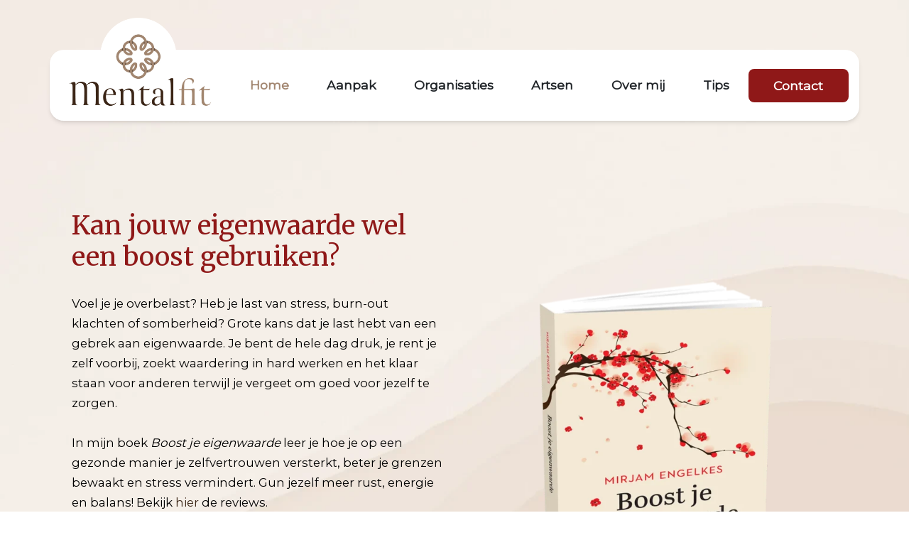

--- FILE ---
content_type: text/html; charset=UTF-8
request_url: https://www.mentalfitnederland.nl/
body_size: 16504
content:
<!DOCTYPE html>
<html lang="nl">
<head>
    <meta charset="utf-8">
    <meta http-equiv="X-UA-Compatible" content="IE=edge">
    <meta name="viewport" content="width=device-width, initial-scale=1, shrink-to-fit=no">

    <meta name="csrf-token" content="P2MyBAC4rBhry7qnmjKSngUK9D4VgdoM05hPYTSS">

    <base href="https://www.mentalfitnederland.nl" />

    <link rel="preload" href="https://www.mentalfitnederland.nl/css/app.css?id=acbc92b334e05205c5bf" as="style">
    <link rel="preload" href="https://www.mentalfitnederland.nl/js/manifest.js?id=41f053ba9a94d81b39f8" as="script">
    <link rel="preload" href="https://www.mentalfitnederland.nl/js/vendor.js?id=458a7fa608a2113f6536" as="script">
    <link rel="preload" href="https://www.mentalfitnederland.nl/js/app.js?id=0d5259a6778db6b6c108" as="script">

    <link href="https://www.mentalfitnederland.nl/css/app.css?id=acbc92b334e05205c5bf" rel="stylesheet">
    <link rel="stylesheet" href="https://use.fontawesome.com/releases/v5.11.2/css/all.css" integrity="sha384-KA6wR/X5RY4zFAHpv/CnoG2UW1uogYfdnP67Uv7eULvTveboZJg0qUpmJZb5VqzN" crossorigin="anonymous">

    <title>Mentalfit</title>
<link rel="canonical" href="https://www.mentalfitnederland.nl">
<meta name="robots" content="index, follow">

<meta name="twitter:description" content="">


<script type="application/ld+json">{"@context":"https://schema.org","@graph":[{"@type":"Organization","url":"https://www.mentalfitnederland.nl","id":"https://www.mentalfitnederland.nl#organization","image":"https://www.mentalfitnederland.nl/storage/sites/optimized/logo_circle_20240819120241147.png","logo":"https://www.mentalfitnederland.nl/storage/sites/optimized/logo_circle_20240819120241147.png","name":"Default","contactPoint":{"@type":"ContactPoint"}},{"@type":"WebSite","url":"https://www.mentalfitnederland.nl","id":"https://www.mentalfitnederland.nl#website"},{"@type":"WebPage","name":"Over 9000 Thousand!","publisher":{"@id":"https://www.mentalfitnederland.nl#organization"},"about":{"@id":"https://www.mentalfitnederland.nl#organization"},"isPartOf":{"@id":"https://www.mentalfitnederland.nl#website"}},{"@type":"BreadcrumbList","itemListElement":[{"@type":"ListItem","position":1,"name":"Home","item":"https://www.mentalfitnederland.nl"}]}]}</script>

    <link rel="shortcut icon" href="https://www.mentalfitnederland.nl/storage/sites/optimized/favicon_20191218143910105.png"/>


            <!-- Google Tag Manager -->
    <script>
        window.dataLayer = window.dataLayer || [];
        dataLayer = [[]];
            </script>
    <script>(function(w,d,s,l,i){w[l]=w[l]||[];w[l].push({'gtm.start':
                new Date().getTime(),event:'gtm.js'});var f=d.getElementsByTagName(s)[0],
            j=d.createElement(s),dl=l!='dataLayer'?'&l='+l:'';j.async=true;j.src=
            '//www.googletagmanager.com/gtm.js?id='+i+dl;f.parentNode.insertBefore(j,f);
        })(window,document,'script','dataLayer','GTM-P44JXDQ');</script>
    <!-- End Google Tag Manager -->
    
    
    
</head>
<body class="bootstrap-fs-modal modal-fullscreen-bottom-footer page-home">
    <!-- Google Tag Manager (noscript) -->
    <noscript><iframe src="//www.googletagmanager.com/ns.html?id=GTM-P44JXDQ"
    height="0" width="0" style="display:none;visibility:hidden"></iframe></noscript>
    <!-- End Google Tag Manager (noscript) -->
    

    <header class="header">
        <nav class="navbar navbar-expand-lg navbar-light">
            <div class="container flex-wrap">




        
                    <a class="navbar-brand order-md-1 flex-grow-1 flex-md-grow-0" href="https://www.mentalfitnederland.nl">
                <img class="img-fluid logo" src="https://www.mentalfitnederland.nl/storage/sites/optimized/logo_circle_20240819120241147.png" alt="Default" />
            </a>
        

                <button class="navbar-toggler order-md-0" type="button" data-toggle="collapse" data-target="#navbar-main">
                    <span class="navbar-toggler-icon"></span>
                </button>

                <div class="order-md-2 flex-grow-1">
                    <div class="collapse navbar-collapse menu-container menu-top " id="navbar-top">

        
        <ul class="navbar-nav"><li class="active dropdown default levels-2 nav-item page-content d-flex d-lg-none"><a href="#" class="nav-link dummy-link dropdown-toggle"><img class="lang-flag" src="https://www.mentalfitnederland.nl/images/languages/nl.png" />
                <span class="lang-label">Nederlands</span></a><span class="mobile-menu-toggle"><i class="fas fa-chevron-right"></i></span><ul class="dropdown-menu mt-0 flex"><li class="active exact-active"><a href="https://www.mentalfitnederland.nl" class="dropdown-item active"><img class="lang-flag" src="https://www.mentalfitnederland.nl/images/languages/nl.png" />
                <span class="lang-label">Nederlands</span></a></li></ul></li></ul>
    </div>

    
                    <div class="collapse navbar-collapse menu-container menu-main  offcanvas " id="navbar-main">

                    <nav class="navbar navbar-default">
                <button class="navbar-toggler" type="button">
                    <div class="navbar-toggler-inner">
                        <div class="navbar-toggler-inner-icons">
                            <i class="fas fa-chevron-left navbar-back-icon"></i>
                            <span class="navbar-toggler-icon"></span>
                        </div>
                    </div>
                </button>

                <div class="offcanvas-menu-title">Menu</div>

                <button type="button" class="close" aria-label="Close"><span aria-hidden="true">&times;</span></button>
            </nav>
        
        <ul class="navbar-nav"><li class="active exact-active nav-item page-content"><a href="https://www.mentalfitnederland.nl" class="nav-link"><span class="menu-label">Home</span></a></li><li class="nav-item page-content"><a href="https://www.mentalfitnederland.nl/aanpak" class="nav-link"><span class="menu-label">Aanpak</span></a></li><li class="nav-item page-content"><a href="https://www.mentalfitnederland.nl/voor-organisaties" class="nav-link"><span class="menu-label">Organisaties</span></a></li><li class="nav-item page-content"><a href="https://www.mentalfitnederland.nl/artsen" class="nav-link"><span class="menu-label">Artsen</span></a></li><li class="nav-item page-content"><a href="https://www.mentalfitnederland.nl/over-mij" class="nav-link"><span class="menu-label">Over mij</span></a></li><li class="nav-item page-news"><a href="https://www.mentalfitnederland.nl/tips" class="nav-link"><span class="menu-label">Tips</span></a></li><li class="nav-item page-content"><a href="https://www.mentalfitnederland.nl/contact" class="nav-link"><span class="menu-label">Contact</span></a></li></ul>
    </div>

                    </div>
            </div>
        </nav>
    </header>

    <div class="content">
        
        
            
    <div class="page-content-blocks">
        <style>
    .content-block p + p { margin-top: 1em; }
    .content-block p:empty::after {content: "\00A0"}
</style>

<div class="content-blocks-container">
            <div class="
            content-block-section-wrapper standard
                            has-background-image
                                                                                                background-color-header-image
                                                                                                                                                        vertical-padding-both
                                                                                                ">
                            <img class="content-block-section-background-image  img-fluid" width="1732" height="1080"  loading="lazy" srcset="https://www.mentalfitnederland.nl/storage/media/266a1176-bc78-466d-948a-3244c2e4dd1d/responsive-images/background1_20240415133410605___webp_1732_1080.webp 1732w, https://www.mentalfitnederland.nl/storage/media/266a1176-bc78-466d-948a-3244c2e4dd1d/responsive-images/background1_20240415133410605___webp_1200_748.webp 1200w, https://www.mentalfitnederland.nl/storage/media/266a1176-bc78-466d-948a-3244c2e4dd1d/responsive-images/background1_20240415133410605___webp_800_499.webp 800w, https://www.mentalfitnederland.nl/storage/media/266a1176-bc78-466d-948a-3244c2e4dd1d/responsive-images/background1_20240415133410605___webp_500_312.webp 500w, https://www.mentalfitnederland.nl/storage/media/266a1176-bc78-466d-948a-3244c2e4dd1d/responsive-images/background1_20240415133410605___webp_200_125.webp 200w, [data-uri] 32w" onload="window.requestAnimationFrame(function(){if(!(size=getBoundingClientRect().width))return;onload=null;sizes=Math.ceil(size/window.innerWidth*100)+'vw';});" sizes="1px" src="https://www.mentalfitnederland.nl/storage/media/266a1176-bc78-466d-948a-3244c2e4dd1d/conversions/background1_20240415133410605-webp.webp" width="1732" height="1080" alt="background1_20240415133410605">

            
                        <div class="container">

                                                            <div class="row content-block-section content-block-section-breadcrumb">
        <div class="col content-block-column content-block-column-breadcrumb">
            <div class="content-block content-block-breadcrumb">
                <div id="breadcrumb">
    
        <a class="backcrumb-back backcrumb-back-history btn btn-sm btn-outline-primary d-none d-md-inline-block" href="javascript:history.go(-1)" style="display: none !important;">
            <i class="fas fa-chevron-left backcrumb-back-icon"></i>
            <span class="d-none d-md-inline">Terug</span>
        </a>

        <ol class="breadcrumb d-none d-md-inline">
                            <li class="breadcrumb-item">
                                            <span><i class="fas fa-home"></i></span>
                                    </li>
                    </ol>

        
    </div>


            </div>
        </div>
    </div>
                    
                                            <div class="row content-block-section content-block-section-page-title">
        <div class="col content-block-column content-block-column-page-title">
            <div class="content-block content-block-page-title">
                <h1></h1>
            </div>
        </div>
    </div>
                    
                    
                                    
                                    <div class="row content-block-section
                        standard
                                                                            has-background-image
                                                                                                                                                background-color-header-image
                                                                                                                                                                                                                                                        vertical-padding-both
                                                                                                                                                                    ">
                                                                            <div class=" col-sm-6  content-block-column">
                                                                    <div data-id="221" class="content-block text
                                                                                                                         text-left                                          default                                                                             ">
                                        <a class="anchor" id="kan-jouw-eigenwaarde-wel-een-boost-gebruiken"></a>                                                                                    <h2 class="content-block-title">Kan jouw eigenwaarde wel een boost gebruiken?</h2> 
    <div class="content-block-text"><h3> </h3>

<div>Voel je je overbelast? Heb je last van stress, burn-out klachten of somberheid? Grote kans dat je last hebt van een gebrek aan eigenwaarde. Je bent de hele dag druk, je rent je zelf voorbij, zoekt waardering in hard werken en het klaar staan voor anderen terwijl je vergeet om goed voor jezelf te zorgen. </div>

<div> </div>

<div>In mijn boek <em>Boost je eigenwaarde </em>leer je hoe je op een gezonde manier je zelfvertrouwen versterkt, beter je grenzen bewaakt en stress vermindert. Gun jezelf meer rust, energie en balans! Bekijk <a href="https://www.boom.nl/product/100-12802_Boost-je-eigenwaarde#extra">hier</a> de reviews.</div></div>
    <a href="https://www.boompsychologie.nl/product/100-12802_Boost-je-eigenwaarde" target="_blank" class="content-block-btn btn btn-primary">Boek bestellen</a>
                                                                            </div>
                                                            </div>
                                                    <div class=" col-sm-6  content-block-column">
                                                                    <div data-id="222" class="content-block image
                                                                                                                         text-left                                                                                                                     ">
                                                                                                                            <div class="content-block-content ">
    
            <img class="content-block-image img-fluid" width="901" height="1080"  loading="lazy" srcset="https://www.mentalfitnederland.nl/storage/media/03e73d5a-c07e-4a25-b116-6b0dcaf8cf18/responsive-images/boek3_20240819112918627___webp_901_1080.webp 901w, https://www.mentalfitnederland.nl/storage/media/03e73d5a-c07e-4a25-b116-6b0dcaf8cf18/responsive-images/boek3_20240819112918627___webp_800_959.webp 800w, https://www.mentalfitnederland.nl/storage/media/03e73d5a-c07e-4a25-b116-6b0dcaf8cf18/responsive-images/boek3_20240819112918627___webp_500_599.webp 500w, https://www.mentalfitnederland.nl/storage/media/03e73d5a-c07e-4a25-b116-6b0dcaf8cf18/responsive-images/boek3_20240819112918627___webp_200_240.webp 200w, [data-uri] 32w" onload="window.requestAnimationFrame(function(){if(!(size=getBoundingClientRect().width))return;onload=null;sizes=Math.ceil(size/window.innerWidth*100)+'vw';});" sizes="1px" src="https://www.mentalfitnederland.nl/storage/media/03e73d5a-c07e-4a25-b116-6b0dcaf8cf18/conversions/boek3_20240819112918627-webp.webp" width="901" height="1080" alt="boek3_20240819112918627">

    
    </div>

                                                                            </div>
                                                            </div>
                                            </div>
                            </div>
        </div>
            <div class="
            content-block-section-wrapper standard
                                                                                                                                                                                                            vertical-padding-bottom
                                                                                                ">
            
                        <div class="container">

                
                                    <div class="row content-block-section
                        standard
                                                                                                                                                                                                                                                                                                                                                            vertical-padding-bottom
                                                                                                                                                                    ">
                                                                            <div class=" col-sm-6  content-block-column">
                                                            </div>
                                                    <div class=" col-sm-6  content-block-column">
                                                            </div>
                                            </div>
                            </div>
        </div>
            <div class="
            content-block-section-wrapper standard
                                                                                                background-color-beige
                                                                                                                                                                                                            ">
            
                        <div class="container">

                
                                    <div class="row content-block-section
                        standard
                                                                                                                                                                        background-color-beige
                                                                                                                                                                                                                                                                                                                                                        ">
                                                                            <div class=" col-sm-12  content-block-column">
                                                            </div>
                                            </div>
                            </div>
        </div>
            <div class="
            content-block-section-wrapper standard
                                                                                                                                                                                                                                                section_overlap-1
                                                            ">
            
                        <div class="container">

                
                                    <div class="row content-block-section
                        standard
                                                                                                                                                                                                                                                                                                                                                                                                                        section_overlap-1
                                                                                                        ">
                                                                            <div class=" col-sm-12  content-block-column">
                                                                    <div data-id="233" class="content-block image-text
                                                                                                                         text-left                                          light                                                                             ">
                                        <a class="anchor" id="balans-boost"></a>                                                                                    <div class="content-image d-flex
     flex-column-reverse flex-md-row-reverse     right
    ">
    <div class="content-block-image-container">
                    <a class="content-block-image-link d-block" href="https://www.mentalfitnederland.nl/balans-en-boost" target="_self">
                
                <img class="content-block-image img-fluid" alt="balans" width="1080" height="1080"  loading="lazy" srcset="https://www.mentalfitnederland.nl/storage/media/4bd60a09-bb76-4668-90dc-a0cbf803441f/responsive-images/test5_20250813083742984___webp_1080_1080.webp 1080w, https://www.mentalfitnederland.nl/storage/media/4bd60a09-bb76-4668-90dc-a0cbf803441f/responsive-images/test5_20250813083742984___webp_800_800.webp 800w, https://www.mentalfitnederland.nl/storage/media/4bd60a09-bb76-4668-90dc-a0cbf803441f/responsive-images/test5_20250813083742984___webp_500_500.webp 500w, https://www.mentalfitnederland.nl/storage/media/4bd60a09-bb76-4668-90dc-a0cbf803441f/responsive-images/test5_20250813083742984___webp_200_200.webp 200w, [data-uri] 32w" onload="window.requestAnimationFrame(function(){if(!(size=getBoundingClientRect().width))return;onload=null;sizes=Math.ceil(size/window.innerWidth*100)+'vw';});" sizes="1px" src="https://www.mentalfitnederland.nl/storage/media/4bd60a09-bb76-4668-90dc-a0cbf803441f/conversions/test5_20250813083742984-webp.webp" width="1080" height="1080" alt="test5_20250813083742984">


                            </a>
            </div>
    <div class="content-block-content light has-title  text-left">
                    <h2 class="content-block-title">
                Balans &amp; Boost
            </h2>
                            <div class="content-block-text">
                <div>Wil je graag:</div>

<ul>
	<li>meer energie</li>
	<li>een betere balans tussen werk en privé</li>
	<li>meer genieten en ontspannen</li>
	<li>focus op de dingen die voor jou belangrijk zijn?</li>
</ul>
            </div>
                            <div class="content-block-button">
                <a class="content-block-btn btn btn-primary" href="https://www.mentalfitnederland.nl/balans-en-boost">Lees meer</a>
            </div>
            </div>
</div>
                                                                            </div>
                                                                    <div data-id="234" class="content-block image-text
                                                                                                                         text-left                                          light                                                                             ">
                                        <a class="anchor" id="boost-je-eigenwaarde"></a>                                                                                    <div class="content-image d-flex
     flex-column-reverse flex-md-row-reverse     right
    ">
    <div class="content-block-image-container">
                    <a class="content-block-image-link d-block" href="https://www.mentalfitnederland.nl/boost-je-eigenwaarde" target="_self">
                
                <img class="content-block-image img-fluid" alt="boost" width="1080" height="1080"  loading="lazy" srcset="https://www.mentalfitnederland.nl/storage/media/0cce1ea3-ab2a-4d9c-850f-ae03f54fd229/responsive-images/test38_20250813084356715___webp_1080_1080.webp 1080w, https://www.mentalfitnederland.nl/storage/media/0cce1ea3-ab2a-4d9c-850f-ae03f54fd229/responsive-images/test38_20250813084356715___webp_800_800.webp 800w, https://www.mentalfitnederland.nl/storage/media/0cce1ea3-ab2a-4d9c-850f-ae03f54fd229/responsive-images/test38_20250813084356715___webp_500_500.webp 500w, https://www.mentalfitnederland.nl/storage/media/0cce1ea3-ab2a-4d9c-850f-ae03f54fd229/responsive-images/test38_20250813084356715___webp_200_200.webp 200w, [data-uri] 32w" onload="window.requestAnimationFrame(function(){if(!(size=getBoundingClientRect().width))return;onload=null;sizes=Math.ceil(size/window.innerWidth*100)+'vw';});" sizes="1px" src="https://www.mentalfitnederland.nl/storage/media/0cce1ea3-ab2a-4d9c-850f-ae03f54fd229/conversions/test38_20250813084356715-webp.webp" width="1080" height="1080" alt="test38_20250813084356715">


                            </a>
            </div>
    <div class="content-block-content light has-title  text-left">
                    <h2 class="content-block-title">
                Boost je eigenwaarde
            </h2>
                            <div class="content-block-text">
                <div>Herken je dat je:</div>

<ul>
	<li>hoge eisen stelt aan jezelf</li>
	<li>fouten of kritiek snel persoonlijk aantrekt</li>
	<li>moeilijk grenzen kan stellen</li>
	<li>druk bent met het voldoen aan verwachtingen van anderen?</li>
</ul>
            </div>
                            <div class="content-block-button">
                <a class="content-block-btn btn btn-primary" href="https://www.mentalfitnederland.nl/boost-je-eigenwaarde">Lees meer</a>
            </div>
            </div>
</div>
                                                                            </div>
                                                                    <div data-id="235" class="content-block image-text
                                                                                                                         text-left                                          light                                                                             ">
                                        <a class="anchor" id="dagretreat-zen-boost"></a>                                                                                    <div class="content-image d-flex
     flex-column flex-md-row     left
    ">
    <div class="content-block-image-container">
                    <a class="content-block-image-link d-block" href="https://www.mentalfitnederland.nl/zen-en-boost" target="_self">
                
                <img class="content-block-image img-fluid" alt="leiderschap" width="1080" height="1080"  loading="lazy" srcset="https://www.mentalfitnederland.nl/storage/media/b481efc0-3070-49e4-b6b3-42e859533380/responsive-images/zen_20250929083016728___webp_1080_1080.webp 1080w, https://www.mentalfitnederland.nl/storage/media/b481efc0-3070-49e4-b6b3-42e859533380/responsive-images/zen_20250929083016728___webp_800_800.webp 800w, https://www.mentalfitnederland.nl/storage/media/b481efc0-3070-49e4-b6b3-42e859533380/responsive-images/zen_20250929083016728___webp_500_500.webp 500w, https://www.mentalfitnederland.nl/storage/media/b481efc0-3070-49e4-b6b3-42e859533380/responsive-images/zen_20250929083016728___webp_200_200.webp 200w, [data-uri] 32w" onload="window.requestAnimationFrame(function(){if(!(size=getBoundingClientRect().width))return;onload=null;sizes=Math.ceil(size/window.innerWidth*100)+'vw';});" sizes="1px" src="https://www.mentalfitnederland.nl/storage/media/b481efc0-3070-49e4-b6b3-42e859533380/conversions/zen_20250929083016728-webp.webp" width="1080" height="1080" alt="zen_20250929083016728">


                            </a>
            </div>
    <div class="content-block-content light has-title  text-left">
                    <h2 class="content-block-title">
                Dagretreat Zen &amp; Boost
            </h2>
                            <div class="content-block-text">
                <div>Gun jezelf een dag vol rust & nieuwe energie.</div>

<div>Met yoga, psychologie, zelfcompassie laad je jezelf weer helemaal op.</div>

<div> </div>
            </div>
                            <div class="content-block-button">
                <a class="content-block-btn btn btn-primary" href="https://www.mentalfitnederland.nl/zen-en-boost">Lees meer</a>
            </div>
            </div>
</div>
                                                                            </div>
                                                            </div>
                                            </div>
                            </div>
        </div>
            <div class="
            content-block-section-wrapper standard
                                                                                                                                    equal_height-1
                                                                                                                                                                        ">
            
                        <div class="container">

                
                                    <div class="row content-block-section
                        standard
                                                                                                                                                                                                                                    equal_height-1
                                                                                                                                                                                                                                                                                            ">
                                                                            <div class=" col-sm-6  content-block-column">
                                                                    <div data-id="230" class="content-block text
                                                                                                                         text-left                                          default                                                                             ">
                                        <a class="anchor" id="ben-je-leidinggevende-hr-professional-of-casemanager"></a>                                                                                    <h2 class="content-block-title">Ben je leidinggevende, HR-professional of casemanager? </h2> 
    <div class="content-block-text"><div>Heb je medewerkers die verzuimen of dreigen te verzuimen? Vermoed je dat psychische klachten een rol spelen? Ik help je medewerkers hun arbeidsvermogen te versterken en gezonde keuzes te maken voor de toekomst.</div></div>
    <a href="https://www.mentalfitnederland.nl/voor-organisaties" target="_self" class="content-block-btn btn btn-primary">Meer voor organisaties</a>
                                                                            </div>
                                                            </div>
                                                    <div class=" col-sm-6  content-block-column">
                                                                    <div data-id="231" class="content-block text
                                                                                                                         text-left                                          default                                                                             ">
                                        <a class="anchor" id="ben-je-huis-bedrijfsarts-of-praktijkondersteuner"></a>                                                                                    <h2 class="content-block-title">Ben je huis-, bedrijfsarts of praktijkondersteuner?</h2> 
    <div class="content-block-text"><div>Vermoed je dat je cliënt verzuimt of dreigt te verzuimen als gevolg van psychische klachten? Spelen werkgerelateerde factoren een rol? Ik ondersteun je cliënt in het re-integratieproces bij het vergroten van de arbeidsgeschiktheid.</div></div>
    <a href="https://www.mentalfitnederland.nl/artsen" target="_self" class="content-block-btn btn btn-primary">Meer voor artsen</a>
                                                                            </div>
                                                            </div>
                                            </div>
                            </div>
        </div>
    </div>
    </div>
    </div>

    <footer class="footer">
        <style>
    .content-block p + p { margin-top: 1em; }
    .content-block p:empty::after {content: "\00A0"}
</style>

<div class="content-blocks-container">
            <div class="
            content-block-section-wrapper standard
                            has-background-image
                                                                                                                                                                                                                                                                ">
                            <img class="content-block-section-background-image  img-fluid" width="1788" height="1080"  loading="lazy" srcset="https://www.mentalfitnederland.nl/storage/media/bef89bdd-5adc-4b54-a922-77fa8c757746/responsive-images/topfooterimage_20240503141004464___webp_1788_1080.webp 1788w, https://www.mentalfitnederland.nl/storage/media/bef89bdd-5adc-4b54-a922-77fa8c757746/responsive-images/topfooterimage_20240503141004464___webp_1200_725.webp 1200w, https://www.mentalfitnederland.nl/storage/media/bef89bdd-5adc-4b54-a922-77fa8c757746/responsive-images/topfooterimage_20240503141004464___webp_800_483.webp 800w, https://www.mentalfitnederland.nl/storage/media/bef89bdd-5adc-4b54-a922-77fa8c757746/responsive-images/topfooterimage_20240503141004464___webp_500_302.webp 500w, https://www.mentalfitnederland.nl/storage/media/bef89bdd-5adc-4b54-a922-77fa8c757746/responsive-images/topfooterimage_20240503141004464___webp_200_121.webp 200w, [data-uri] 32w" onload="window.requestAnimationFrame(function(){if(!(size=getBoundingClientRect().width))return;onload=null;sizes=Math.ceil(size/window.innerWidth*100)+'vw';});" sizes="1px" src="https://www.mentalfitnederland.nl/storage/media/bef89bdd-5adc-4b54-a922-77fa8c757746/conversions/topfooterimage_20240503141004464-webp.webp" width="1788" height="1080" alt="topfooterimage_20240503141004464">

            
                        <div class="container">

                                    
                    
                    
                                    
                                    <div class="row content-block-section
                        standard
                                                                            has-background-image
                                                                                                                                                                                                                                                                                                                                                                                                                                    ">
                                                                            <div class=" col-sm-12  content-block-column">
                                                            </div>
                                            </div>
                            </div>
        </div>
            <div class="
            content-block-section-wrapper standard
                                                                                                                                                                                                                                                                ">
            
                        <div class="container">

                
                                    <div class="row content-block-section
                        standard
                                                                                                                                                                                                                                                                                                                                                                                                                                                            ">
                                                                            <div class=" col-sm-8  content-block-column">
                                                                    <div data-id="236" class="content-block text
                                                                                                                         text-left                                          default                                                                             ">
                                        <a class="anchor" id="neem-contact-op"></a>                                                                                    <h2 class="content-block-title">Neem contact op</h2> 
    <div class="content-block-text"><div>Wil je graag aan de slag met je zelfvertrouwen, stressklachten of burnout?  Ik kom graag met je in gesprek.</div></div>
                                                                            </div>
                                                            </div>
                                                    <div class=" col-sm-4  content-block-column">
                                                                    <div data-id="237" class="content-block text
                                                                                                                         text-center                                          default                                                                             ">
                                                                                                                            <a href="https://www.mentalfitnederland.nl/contact" target="_self" class="content-block-btn btn btn-primary">Adviesgesprek aan vragen</a>
                                                                            </div>
                                                            </div>
                                            </div>
                            </div>
        </div>
            <div class="
            content-block-section-wrapper standard
                                                                                                background-color-primary
                                                                                                                                                                                                            ">
            
                        <div class="container">

                
                                    <div class="row content-block-section
                        standard
                                                                                                                                                                        background-color-primary
                                                                                                                                                                                                                                                                                                                                                        ">
                                                                            <div class=" col-sm-3  content-block-column">
                                                                    <div data-id="355" class="content-block image
                                                                                                                         text-center                                                                                                                     ">
                                                                                                                            <div class="content-block-content ">
    
            <img class="content-block-image img-fluid" alt="logofooter" width="856" height="503"  loading="lazy" srcset="https://www.mentalfitnederland.nl/storage/media/1bb01f9e-55b2-4de7-b738-100b60317176/responsive-images/logo_pos_20240819111337846___webp_856_503.webp 856w, https://www.mentalfitnederland.nl/storage/media/1bb01f9e-55b2-4de7-b738-100b60317176/responsive-images/logo_pos_20240819111337846___webp_800_470.webp 800w, https://www.mentalfitnederland.nl/storage/media/1bb01f9e-55b2-4de7-b738-100b60317176/responsive-images/logo_pos_20240819111337846___webp_500_294.webp 500w, https://www.mentalfitnederland.nl/storage/media/1bb01f9e-55b2-4de7-b738-100b60317176/responsive-images/logo_pos_20240819111337846___webp_200_118.webp 200w, [data-uri] 32w" onload="window.requestAnimationFrame(function(){if(!(size=getBoundingClientRect().width))return;onload=null;sizes=Math.ceil(size/window.innerWidth*100)+'vw';});" sizes="1px" src="https://www.mentalfitnederland.nl/storage/media/1bb01f9e-55b2-4de7-b738-100b60317176/conversions/logo_pos_20240819111337846-webp.webp" width="856" height="503" alt="logo_pos_20240819111337846">

    
    </div>

                                                                            </div>
                                                            </div>
                                                    <div class=" col-sm-3  content-block-column">
                                                                    <div data-id="21" class="content-block menu
                                                                                                                                                                                                                                            ">
                                        <a class="anchor" id="handige-links"></a>                                                                                    <h2 class="content-block-title">Handige links</h2>
        <div class="menu-container menu-footer">
        <ul class="navbar-nav"><li class="nav-item page-content"><a href="https://www.mentalfitnederland.nl/veelgestelde-vragen" class="nav-link"><span class="menu-label">Veelgestelde vragen</span></a></li><li class="nav-item page-content"><a href="https://www.mentalfitnederland.nl/stress-of-burnout" class="nav-link"><span class="menu-label">Stress of burnout?</span></a></li><li class="nav-item page-content"><a href="https://www.mentalfitnederland.nl/versterk-je-zelfvertrouwen" class="nav-link"><span class="menu-label">Versterk je zelfvertrouwen</span></a></li><li class="nav-item page-content"><a href="https://www.mentalfitnederland.nl/reorganisatie" class="nav-link"><span class="menu-label">Reorganisatie</span></a></li></ul>
    </div>
                                                                            </div>
                                                            </div>
                                                    <div class=" col-sm-3  content-block-column">
                                                                    <div data-id="138" class="content-block text
                                                                                                                         text-left                                          default                                                                             ">
                                        <a class="anchor" id="mentalfit"></a>                                                                                    <h2 class="content-block-title">Mentalfit</h2> 
    <div class="content-block-text"><div><a href="https://www.mentalfitnederland.nl/aanpak">Voor jou</a></div>

<div><a href="voor-organisaties">Voor organisaties</a></div>

<div><a href="artsen">Voor artsen</a></div></div>
                                                                            </div>
                                                            </div>
                                                    <div class=" col-sm-3  content-block-column">
                                                                    <div data-id="19" class="content-block text
                                                                                                                         text-left                                          default                                                                             ">
                                        <a class="anchor" id="contact"></a>                                                                                    <h2 class="content-block-title">Contact</h2> 
    <div class="content-block-text"><div>Mentalfit Nederland<br />
M: <a href="tel:0629055903">06 29 05 59 03</a><br />
<a href="mailto:mirjam@mentalfitnederland.nl?subject=Contact%20met%20Mentalfit%20Nederland">mirjam@mentalfitnederland.nl</a></div></div>
                                                                            </div>
                                                                    <div data-id="20" class="content-block social-media-icons
                                                                                                                         text-left                                                                                                                     ">
                                        <a class="anchor" id="volg-mij-op-social-media"></a>                                                                                    <h2 class="content-block-title">Volg mij op social media</h2>
<style>
    .social-media-icons .social-media-icon .fa-phone {
        vertical-align: baseline;
    }

    .social-media-icons.labels-and-icons .social-media-icon .fa-phone {
        font-size: 1.3em;
    }

    .social-media-icons.only-icons .social-media-icon .fa-phone {
        font-size: 1.6em;
    }
</style>

    <div class="social-media-icons only-icons">
                    <a class="social-media-icon px-1" href="https://www.facebook.com/mentalfitnederland/" target="_blank" rel="noopener">
                <i class="fa-2x fab fa-facebook"></i>
            </a>
                    <a class="social-media-icon px-1" href="https://www.linkedin.com/in/mirjam-engelkes-62348117/" target="_blank" rel="noopener">
                <i class="fa-2x fab fa-linkedin"></i>
            </a>
                    <a class="social-media-icon px-1" href="https://www.instagram.com/" target="_blank" rel="noopener">
                <i class="fa-2x fab fa-instagram"></i>
            </a>
            </div>
                                                                            </div>
                                                            </div>
                                            </div>
                            </div>
        </div>
    </div>
    </footer>

    <script src="https://www.mentalfitnederland.nl/js/manifest.js?id=41f053ba9a94d81b39f8"></script>
    <script src="https://www.mentalfitnederland.nl/js/vendor.js?id=458a7fa608a2113f6536"></script>
    <script src="https://www.mentalfitnederland.nl/js/app.js?id=0d5259a6778db6b6c108"></script>

            <script type="text/javascript">
        $(function(){
            if (document.referrer.indexOf(window.location.host) !== -1) {
                $(".backcrumb-back-history").show();
            }
        });
    </script>
    <script type="text/javascript">
        $(function(){
            if (document.referrer.indexOf(window.location.host) !== -1) {
                $(".backcrumb-back-history").show();
            }
        });
    </script>
        <script type="text/javascript">
            $(function() {
    if ($('.menu-container:not(.js-loaded)').length > 0) {
        $('.menu-container').addClass('js-loaded');
        var $mobileDetect = $('<div class="d-lg-none"></div>');
        $('body').append($mobileDetect);

        // Off canvas
        $('.menu-container.offcanvas').each(function () {
            var $menu = $(this);
            var $overlay = $('<div class="offcanvas-menu-overlay"></div>');
            $menu.after($overlay);

            $menu.on('show.bs.collapse', function (e) {
                e.preventDefault();
                $menu.addClass('offcanvas-active');
                $overlay.addClass('active');
                $('body').addClass('offcanvas-open');
            });

            $('.navbar .close', $menu).on('click', closeOffcanvas);
            $overlay.on('click', closeOffcanvas);
            $menu.on('click', '.navbar-toggler', goBack);

            $('.mobile-menu-toggle', $menu).on('click', function () {
                // A submenu is openened
                $(this).siblings('.dropdown-menu').addClass('in');
                $('.dropdown-submenu .dropdown-menu').removeClass('dropdown-menu');
                $(this).closest('.navbar-nav').addClass('out');

                $menu.addClass('show-back');
                $menu.scrollTop(0);
                return false;
            });

            $('.dummy-link', $menu).on('click', function () {
                var mobileMenuToggle = $(this).next('.mobile-menu-toggle');

                // Only execute when the mobile menu toggle is visible.
                if (mobileMenuToggle.is(':visible')) {
                    mobileMenuToggle.trigger('click');
                }
                return false;
            });

            function goBack() {
                // The back button is clicked
                if ($menu.hasClass('show-back')) {
                    closeSubmenus();
                } else {
                    closeOffcanvas();
                }
            }

            function closeSubmenus() {
                $menu.removeClass('show-back');
                $('.navbar-nav', $menu).removeClass('out');
                setTimeout(function () {
                    $('ul, .dropdown-menu', $menu).removeClass('in');
                }, 200);
            }

            function closeOffcanvas() {
                // The menu is being closed
                $menu.removeClass('offcanvas-active');
                $overlay.removeClass('active');
                $('body').removeClass('offcanvas-open');

                setTimeout(closeSubmenus, 200);
            }

            var $extraOffCanvas = $menu;
            var $main = $('#navbar-main');
            var $extraOffCanvasNavbar = $('.navbar-nav', $extraOffCanvas);

            var $mobileDetect = $('<div class="d-lg-none"></div>');
            $('body').append($mobileDetect);

            moveExtraOffCanvasMenu();

            $(window).on('resize', moveExtraOffCanvasMenu);

            function moveExtraOffCanvasMenu() {
                var isMobile = $mobileDetect.is(':visible');

                if ($extraOffCanvas.attr('id') !== $main.attr('id')) {
                    if (isMobile) {
                        $main.append($extraOffCanvasNavbar);
                    } else {
                        $extraOffCanvas.append($extraOffCanvasNavbar);
                    }
                }
            }

        });

        $('.navbar-nav .nav-item.dropdown.wide').hover(
            function () {
                if (!$mobileDetect.is(':visible')) {
                    var $backdrop = $('#navbar-backdrop');
                    if ($backdrop.length === 0) {
                        $backdrop = $('<div class="modal-backdrop fade" id="navbar-backdrop" style="pointer-events: none;"></div>').appendTo($('header'));
                    }
                    $backdrop.addClass('show');
                }
            },
            function () {
                if (!$mobileDetect.is(':visible')) {
                    $('#navbar-backdrop').removeClass('show');
                }
            }
        );
    }
});

        </script>
            <script type="text/javascript">
            $(function() {
    if ($('.menu-container:not(.js-loaded)').length > 0) {
        $('.menu-container').addClass('js-loaded');
        var $mobileDetect = $('<div class="d-lg-none"></div>');
        $('body').append($mobileDetect);

        // Off canvas
        $('.menu-container.offcanvas').each(function () {
            var $menu = $(this);
            var $overlay = $('<div class="offcanvas-menu-overlay"></div>');
            $menu.after($overlay);

            $menu.on('show.bs.collapse', function (e) {
                e.preventDefault();
                $menu.addClass('offcanvas-active');
                $overlay.addClass('active');
                $('body').addClass('offcanvas-open');
            });

            $('.navbar .close', $menu).on('click', closeOffcanvas);
            $overlay.on('click', closeOffcanvas);
            $menu.on('click', '.navbar-toggler', goBack);

            $('.mobile-menu-toggle', $menu).on('click', function () {
                // A submenu is openened
                $(this).siblings('.dropdown-menu').addClass('in');
                $('.dropdown-submenu .dropdown-menu').removeClass('dropdown-menu');
                $(this).closest('.navbar-nav').addClass('out');

                $menu.addClass('show-back');
                $menu.scrollTop(0);
                return false;
            });

            $('.dummy-link', $menu).on('click', function () {
                var mobileMenuToggle = $(this).next('.mobile-menu-toggle');

                // Only execute when the mobile menu toggle is visible.
                if (mobileMenuToggle.is(':visible')) {
                    mobileMenuToggle.trigger('click');
                }
                return false;
            });

            function goBack() {
                // The back button is clicked
                if ($menu.hasClass('show-back')) {
                    closeSubmenus();
                } else {
                    closeOffcanvas();
                }
            }

            function closeSubmenus() {
                $menu.removeClass('show-back');
                $('.navbar-nav', $menu).removeClass('out');
                setTimeout(function () {
                    $('ul, .dropdown-menu', $menu).removeClass('in');
                }, 200);
            }

            function closeOffcanvas() {
                // The menu is being closed
                $menu.removeClass('offcanvas-active');
                $overlay.removeClass('active');
                $('body').removeClass('offcanvas-open');

                setTimeout(closeSubmenus, 200);
            }

            var $extraOffCanvas = $menu;
            var $main = $('#navbar-main');
            var $extraOffCanvasNavbar = $('.navbar-nav', $extraOffCanvas);

            var $mobileDetect = $('<div class="d-lg-none"></div>');
            $('body').append($mobileDetect);

            moveExtraOffCanvasMenu();

            $(window).on('resize', moveExtraOffCanvasMenu);

            function moveExtraOffCanvasMenu() {
                var isMobile = $mobileDetect.is(':visible');

                if ($extraOffCanvas.attr('id') !== $main.attr('id')) {
                    if (isMobile) {
                        $main.append($extraOffCanvasNavbar);
                    } else {
                        $extraOffCanvas.append($extraOffCanvasNavbar);
                    }
                }
            }

        });

        $('.navbar-nav .nav-item.dropdown.wide').hover(
            function () {
                if (!$mobileDetect.is(':visible')) {
                    var $backdrop = $('#navbar-backdrop');
                    if ($backdrop.length === 0) {
                        $backdrop = $('<div class="modal-backdrop fade" id="navbar-backdrop" style="pointer-events: none;"></div>').appendTo($('header'));
                    }
                    $backdrop.addClass('show');
                }
            },
            function () {
                if (!$mobileDetect.is(':visible')) {
                    $('#navbar-backdrop').removeClass('show');
                }
            }
        );
    }
});

        </script>
    </body>
</html>

--- FILE ---
content_type: text/css
request_url: https://www.mentalfitnederland.nl/css/app.css?id=acbc92b334e05205c5bf
body_size: 36921
content:
@import url(https://fonts.googleapis.com/css?family=Raleway:300,400,600);@import url(https://fonts.googleapis.com/css2?family=Merriweather:ital,wght@0,400&display=swap);@import url(https://fonts.googleapis.com/css2?family=Montserrat:ital,wght@0,400&display=swap);@charset "UTF-8";

/*
@import url('https://fonts.googleapis.com/css2?family=Merriweather:ital,wght@0,300;0,400;0,700;0,900;1,300;1,400;1,700;1,900&family=Montserrat:ital,wght@0,100..900;1,100..900&display=swap');
*/

body {
  font-family: "Montserrat", sans-serif !important;
}

h1,
h2,
h3 {
  font-family: "Merriweather", serif;
  font-weight: 400;
}

.material-icons {
  font-family: "Material Icons";
  font-weight: normal;
  font-style: normal;
  font-size: 24px;
  /* Preferred icon size */
  display: inline-block;
  line-height: 1;
  text-transform: none;
  letter-spacing: normal;
  word-wrap: normal;
  white-space: nowrap;
  direction: ltr;
  /* Support for all WebKit browsers. */
  -webkit-font-smoothing: antialiased;
  /* Support for Safari and Chrome. */
  text-rendering: optimizeLegibility;
  /* Support for Firefox. */
  -moz-osx-font-smoothing: grayscale;
  /* Support for IE. */
  font-feature-settings: "liga";
}

/*!
 * Bootstrap v4.6.2 (https://getbootstrap.com/)
 * Copyright 2011-2022 The Bootstrap Authors
 * Copyright 2011-2022 Twitter, Inc.
 * Licensed under MIT (https://github.com/twbs/bootstrap/blob/main/LICENSE)
 */

:root {
  --blue: #007bff;
  --indigo: #6610f2;
  --purple: #6f42c1;
  --pink: #e83e8c;
  --red: #8F1818;
  --orange: #fd7e14;
  --yellow: #ffc107;
  --green: #28a745;
  --teal: #20c997;
  --cyan: #17a2b8;
  --white: #FFFFFF;
  --gray: #6c757d;
  --gray-dark: #343a40;
  --primary: #3B2616;
  --secondary: #A28670;
  --success: #28a745;
  --info: #17a2b8;
  --warning: #ffc107;
  --danger: #8F1818;
  --light: #EADCD1;
  --dark: #343a40;
  --red: #8F1818;
  --dark-red: #721313;
  --light-brown: #C6B4A3;
  --beige: #C6B4A3;
  --brown: #3B2616;
  --white: #FFFFFF;
  --black: #000000;
  --breakpoint-xs: 0;
  --breakpoint-sm: 576px;
  --breakpoint-md: 768px;
  --breakpoint-lg: 992px;
  --breakpoint-xl: 1200px;
  --font-family-sans-serif: "Montserrat", sans-serif;
  --font-family-monospace: SFMono-Regular, Menlo, Monaco, Consolas, "Liberation Mono", "Courier New", monospace;
}

*,
*::before,
*::after {
  box-sizing: border-box;
}

html {
  font-family: sans-serif;
  line-height: 1.15;
  -webkit-text-size-adjust: 100%;
  -webkit-tap-highlight-color: rgba(0, 0, 0, 0);
}

article,
aside,
figcaption,
figure,
footer,
header,
hgroup,
main,
nav,
section {
  display: block;
}

body {
  margin: 0;
  font-family: "Montserrat", sans-serif;
  font-size: 1.05rem;
  font-weight: 400;
  line-height: 1.4;
  color: #212529;
  text-align: left;
  background-color: #ffffff;
}

[tabindex="-1"]:focus:not(:focus-visible) {
  outline: 0 !important;
}

hr {
  box-sizing: content-box;
  height: 0;
  overflow: visible;
}

h1,
h2,
h3,
h4,
h5,
h6 {
  margin-top: 0;
  margin-bottom: 0.5rem;
}

p {
  margin-top: 0;
  margin-bottom: 1rem;
}

abbr[title],
abbr[data-original-title] {
  text-decoration: underline;
  -webkit-text-decoration: underline dotted;
          text-decoration: underline dotted;
  cursor: help;
  border-bottom: 0;
  -webkit-text-decoration-skip-ink: none;
          text-decoration-skip-ink: none;
}

address {
  margin-bottom: 1rem;
  font-style: normal;
  line-height: inherit;
}

ol,
ul,
dl {
  margin-top: 0;
  margin-bottom: 1rem;
}

ol ol,
ul ul,
ol ul,
ul ol {
  margin-bottom: 0;
}

dt {
  font-weight: 700;
}

dd {
  margin-bottom: 0.5rem;
  margin-left: 0;
}

blockquote {
  margin: 0 0 1rem;
}

b,
strong {
  font-weight: bolder;
}

small {
  font-size: 80%;
}

sub,
sup {
  position: relative;
  font-size: 75%;
  line-height: 0;
  vertical-align: baseline;
}

sub {
  bottom: -0.25em;
}

sup {
  top: -0.5em;
}

a {
  color: #3B2616;
  text-decoration: none;
  background-color: transparent;
}

a:hover {
  color: #030201;
  text-decoration: underline;
}

a:not([href]):not([class]) {
  color: inherit;
  text-decoration: none;
}

a:not([href]):not([class]):hover {
  color: inherit;
  text-decoration: none;
}

pre,
code,
kbd,
samp {
  font-family: SFMono-Regular, Menlo, Monaco, Consolas, "Liberation Mono", "Courier New", monospace;
  font-size: 1em;
}

pre {
  margin-top: 0;
  margin-bottom: 1rem;
  overflow: auto;
  -ms-overflow-style: scrollbar;
}

figure {
  margin: 0 0 1rem;
}

img {
  vertical-align: middle;
  border-style: none;
}

svg {
  overflow: hidden;
  vertical-align: middle;
}

table {
  border-collapse: collapse;
}

caption {
  padding-top: 0.75rem;
  padding-bottom: 0.75rem;
  color: #6c757d;
  text-align: left;
  caption-side: bottom;
}

th {
  text-align: inherit;
  text-align: -webkit-match-parent;
}

label {
  display: inline-block;
  margin-bottom: 0.5rem;
}

button {
  border-radius: 0;
}

button:focus:not(:focus-visible) {
  outline: 0;
}

input,
button,
select,
optgroup,
textarea {
  margin: 0;
  font-family: inherit;
  font-size: inherit;
  line-height: inherit;
}

button,
input {
  overflow: visible;
}

button,
select {
  text-transform: none;
}

[role=button] {
  cursor: pointer;
}

select {
  word-wrap: normal;
}

button,
[type=button],
[type=reset],
[type=submit] {
  -webkit-appearance: button;
}

button:not(:disabled),
[type=button]:not(:disabled),
[type=reset]:not(:disabled),
[type=submit]:not(:disabled) {
  cursor: pointer;
}

button::-moz-focus-inner,
[type=button]::-moz-focus-inner,
[type=reset]::-moz-focus-inner,
[type=submit]::-moz-focus-inner {
  padding: 0;
  border-style: none;
}

input[type=radio],
input[type=checkbox] {
  box-sizing: border-box;
  padding: 0;
}

textarea {
  overflow: auto;
  resize: vertical;
}

fieldset {
  min-width: 0;
  padding: 0;
  margin: 0;
  border: 0;
}

legend {
  display: block;
  width: 100%;
  max-width: 100%;
  padding: 0;
  margin-bottom: 0.5rem;
  font-size: 1.5rem;
  line-height: inherit;
  color: inherit;
  white-space: normal;
}

progress {
  vertical-align: baseline;
}

[type=number]::-webkit-inner-spin-button,
[type=number]::-webkit-outer-spin-button {
  height: auto;
}

[type=search] {
  outline-offset: -2px;
  -webkit-appearance: none;
}

[type=search]::-webkit-search-decoration {
  -webkit-appearance: none;
}

::-webkit-file-upload-button {
  font: inherit;
  -webkit-appearance: button;
}

output {
  display: inline-block;
}

summary {
  display: list-item;
  cursor: pointer;
}

template {
  display: none;
}

[hidden] {
  display: none !important;
}

h1,
h2,
h3,
h4,
h5,
h6,
.h1,
.h2,
.h3,
.h4,
.h5,
.h6 {
  margin-bottom: 0.5rem;
  font-family: "Merriweather", serif;
  font-weight: 500;
  line-height: 1.2;
}

h1,
.h1 {
  font-size: 2.625rem;
}

h2,
.h2 {
  font-size: 2.1rem;
}

h3,
.h3 {
  font-size: 1.8375rem;
}

h4,
.h4 {
  font-size: 1.575rem;
}

h5,
.h5 {
  font-size: 1.3125rem;
}

h6,
.h6 {
  font-size: 1.05rem;
}

.lead {
  font-size: 1.3125rem;
  font-weight: 300;
}

.display-1 {
  font-size: 6rem;
  font-weight: 300;
  line-height: 1.2;
}

.display-2 {
  font-size: 5.5rem;
  font-weight: 300;
  line-height: 1.2;
}

.display-3 {
  font-size: 4.5rem;
  font-weight: 300;
  line-height: 1.2;
}

.display-4 {
  font-size: 3.5rem;
  font-weight: 300;
  line-height: 1.2;
}

hr {
  margin-top: 1rem;
  margin-bottom: 1rem;
  border: 0;
  border-top: 1px solid rgba(0, 0, 0, 0.1);
}

small,
.small {
  font-size: 0.875em;
  font-weight: 400;
}

mark,
.mark {
  padding: 0.2em;
  background-color: #fcf8e3;
}

.list-unstyled {
  padding-left: 0;
  list-style: none;
}

.list-inline {
  padding-left: 0;
  list-style: none;
}

.list-inline-item {
  display: inline-block;
}

.list-inline-item:not(:last-child) {
  margin-right: 0.5rem;
}

.initialism {
  font-size: 90%;
  text-transform: uppercase;
}

.blockquote {
  margin-bottom: 1rem;
  font-size: 1.3125rem;
}

.blockquote-footer {
  display: block;
  font-size: 0.875em;
  color: #6c757d;
}

.blockquote-footer::before {
  content: "\2014\A0";
}

.img-fluid {
  max-width: 100%;
  height: auto;
}

.img-thumbnail {
  padding: 0.25rem;
  background-color: #ffffff;
  border: 1px solid #dee2e6;
  border-radius: 0.25rem;
  max-width: 100%;
  height: auto;
}

.figure {
  display: inline-block;
}

.figure-img {
  margin-bottom: 0.5rem;
  line-height: 1;
}

.figure-caption {
  font-size: 90%;
  color: #6c757d;
}

code {
  font-size: 87.5%;
  color: #e83e8c;
  word-wrap: break-word;
}

a > code {
  color: inherit;
}

kbd {
  padding: 0.2rem 0.4rem;
  font-size: 87.5%;
  color: #FFFFFF;
  background-color: #212529;
  border-radius: 0.2rem;
}

kbd kbd {
  padding: 0;
  font-size: 100%;
  font-weight: 700;
}

pre {
  display: block;
  font-size: 87.5%;
  color: #212529;
}

pre code {
  font-size: inherit;
  color: inherit;
  word-break: normal;
}

.pre-scrollable {
  max-height: 340px;
  overflow-y: scroll;
}

.container,
.container-fluid,
.container-xl,
.container-lg,
.container-md,
.container-sm {
  width: 100%;
  padding-right: 15px;
  padding-left: 15px;
  margin-right: auto;
  margin-left: auto;
}

@media (min-width: 576px) {
  .container-sm,
  .container {
    max-width: 540px;
  }
}

@media (min-width: 768px) {
  .container-md,
  .container-sm,
  .container {
    max-width: 720px;
  }
}

@media (min-width: 992px) {
  .container-lg,
  .container-md,
  .container-sm,
  .container {
    max-width: 960px;
  }
}

@media (min-width: 1200px) {
  .container-xl,
  .container-lg,
  .container-md,
  .container-sm,
  .container {
    max-width: 1140px;
  }
}

.row {
  display: flex;
  flex-wrap: wrap;
  margin-right: -15px;
  margin-left: -15px;
}

.no-gutters {
  margin-right: 0;
  margin-left: 0;
}

.no-gutters > .col,
.no-gutters > [class*=col-] {
  padding-right: 0;
  padding-left: 0;
}

.col-xl,
.col-xl-auto,
.col-xl-12,
.col-xl-11,
.col-xl-10,
.col-xl-9,
.col-xl-8,
.col-xl-7,
.col-xl-6,
.col-xl-5,
.col-xl-4,
.col-xl-3,
.col-xl-2,
.col-xl-1,
.col-lg,
.col-lg-auto,
.col-lg-12,
.col-lg-11,
.col-lg-10,
.col-lg-9,
.col-lg-8,
.col-lg-7,
.col-lg-6,
.col-lg-5,
.col-lg-4,
.col-lg-3,
.col-lg-2,
.col-lg-1,
.col-md,
.col-md-auto,
.col-md-12,
.col-md-11,
.col-md-10,
.col-md-9,
.col-md-8,
.col-md-7,
.col-md-6,
.col-md-5,
.col-md-4,
.col-md-3,
.col-md-2,
.col-md-1,
.col-sm,
.col-sm-auto,
.col-sm-12,
.col-sm-11,
.col-sm-10,
.col-sm-9,
.col-sm-8,
.col-sm-7,
.col-sm-6,
.col-sm-5,
.col-sm-4,
.col-sm-3,
.col-sm-2,
.col-sm-1,
.col,
.col-auto,
.col-12,
.col-11,
.col-10,
.col-9,
.col-8,
.col-7,
.col-6,
.col-5,
.col-4,
.col-3,
.col-2,
.col-1 {
  position: relative;
  width: 100%;
  padding-right: 15px;
  padding-left: 15px;
}

.col {
  flex-basis: 0;
  flex-grow: 1;
  max-width: 100%;
}

.row-cols-1 > * {
  flex: 0 0 100%;
  max-width: 100%;
}

.row-cols-2 > * {
  flex: 0 0 50%;
  max-width: 50%;
}

.row-cols-3 > * {
  flex: 0 0 33.3333333333%;
  max-width: 33.3333333333%;
}

.row-cols-4 > * {
  flex: 0 0 25%;
  max-width: 25%;
}

.row-cols-5 > * {
  flex: 0 0 20%;
  max-width: 20%;
}

.row-cols-6 > * {
  flex: 0 0 16.6666666667%;
  max-width: 16.6666666667%;
}

.col-auto {
  flex: 0 0 auto;
  width: auto;
  max-width: 100%;
}

.col-1 {
  flex: 0 0 8.33333333%;
  max-width: 8.33333333%;
}

.col-2 {
  flex: 0 0 16.66666667%;
  max-width: 16.66666667%;
}

.col-3 {
  flex: 0 0 25%;
  max-width: 25%;
}

.col-4 {
  flex: 0 0 33.33333333%;
  max-width: 33.33333333%;
}

.col-5 {
  flex: 0 0 41.66666667%;
  max-width: 41.66666667%;
}

.col-6 {
  flex: 0 0 50%;
  max-width: 50%;
}

.col-7 {
  flex: 0 0 58.33333333%;
  max-width: 58.33333333%;
}

.col-8 {
  flex: 0 0 66.66666667%;
  max-width: 66.66666667%;
}

.col-9 {
  flex: 0 0 75%;
  max-width: 75%;
}

.col-10 {
  flex: 0 0 83.33333333%;
  max-width: 83.33333333%;
}

.col-11 {
  flex: 0 0 91.66666667%;
  max-width: 91.66666667%;
}

.col-12 {
  flex: 0 0 100%;
  max-width: 100%;
}

.order-first {
  order: -1;
}

.order-last {
  order: 13;
}

.order-0 {
  order: 0;
}

.order-1 {
  order: 1;
}

.order-2 {
  order: 2;
}

.order-3 {
  order: 3;
}

.order-4 {
  order: 4;
}

.order-5 {
  order: 5;
}

.order-6 {
  order: 6;
}

.order-7 {
  order: 7;
}

.order-8 {
  order: 8;
}

.order-9 {
  order: 9;
}

.order-10 {
  order: 10;
}

.order-11 {
  order: 11;
}

.order-12 {
  order: 12;
}

.offset-1 {
  margin-left: 8.33333333%;
}

.offset-2 {
  margin-left: 16.66666667%;
}

.offset-3 {
  margin-left: 25%;
}

.offset-4 {
  margin-left: 33.33333333%;
}

.offset-5 {
  margin-left: 41.66666667%;
}

.offset-6 {
  margin-left: 50%;
}

.offset-7 {
  margin-left: 58.33333333%;
}

.offset-8 {
  margin-left: 66.66666667%;
}

.offset-9 {
  margin-left: 75%;
}

.offset-10 {
  margin-left: 83.33333333%;
}

.offset-11 {
  margin-left: 91.66666667%;
}

@media (min-width: 576px) {
  .col-sm {
    flex-basis: 0;
    flex-grow: 1;
    max-width: 100%;
  }

  .row-cols-sm-1 > * {
    flex: 0 0 100%;
    max-width: 100%;
  }

  .row-cols-sm-2 > * {
    flex: 0 0 50%;
    max-width: 50%;
  }

  .row-cols-sm-3 > * {
    flex: 0 0 33.3333333333%;
    max-width: 33.3333333333%;
  }

  .row-cols-sm-4 > * {
    flex: 0 0 25%;
    max-width: 25%;
  }

  .row-cols-sm-5 > * {
    flex: 0 0 20%;
    max-width: 20%;
  }

  .row-cols-sm-6 > * {
    flex: 0 0 16.6666666667%;
    max-width: 16.6666666667%;
  }

  .col-sm-auto {
    flex: 0 0 auto;
    width: auto;
    max-width: 100%;
  }

  .col-sm-1 {
    flex: 0 0 8.33333333%;
    max-width: 8.33333333%;
  }

  .col-sm-2 {
    flex: 0 0 16.66666667%;
    max-width: 16.66666667%;
  }

  .col-sm-3 {
    flex: 0 0 25%;
    max-width: 25%;
  }

  .col-sm-4 {
    flex: 0 0 33.33333333%;
    max-width: 33.33333333%;
  }

  .col-sm-5 {
    flex: 0 0 41.66666667%;
    max-width: 41.66666667%;
  }

  .col-sm-6 {
    flex: 0 0 50%;
    max-width: 50%;
  }

  .col-sm-7 {
    flex: 0 0 58.33333333%;
    max-width: 58.33333333%;
  }

  .col-sm-8 {
    flex: 0 0 66.66666667%;
    max-width: 66.66666667%;
  }

  .col-sm-9 {
    flex: 0 0 75%;
    max-width: 75%;
  }

  .col-sm-10 {
    flex: 0 0 83.33333333%;
    max-width: 83.33333333%;
  }

  .col-sm-11 {
    flex: 0 0 91.66666667%;
    max-width: 91.66666667%;
  }

  .col-sm-12 {
    flex: 0 0 100%;
    max-width: 100%;
  }

  .order-sm-first {
    order: -1;
  }

  .order-sm-last {
    order: 13;
  }

  .order-sm-0 {
    order: 0;
  }

  .order-sm-1 {
    order: 1;
  }

  .order-sm-2 {
    order: 2;
  }

  .order-sm-3 {
    order: 3;
  }

  .order-sm-4 {
    order: 4;
  }

  .order-sm-5 {
    order: 5;
  }

  .order-sm-6 {
    order: 6;
  }

  .order-sm-7 {
    order: 7;
  }

  .order-sm-8 {
    order: 8;
  }

  .order-sm-9 {
    order: 9;
  }

  .order-sm-10 {
    order: 10;
  }

  .order-sm-11 {
    order: 11;
  }

  .order-sm-12 {
    order: 12;
  }

  .offset-sm-0 {
    margin-left: 0;
  }

  .offset-sm-1 {
    margin-left: 8.33333333%;
  }

  .offset-sm-2 {
    margin-left: 16.66666667%;
  }

  .offset-sm-3 {
    margin-left: 25%;
  }

  .offset-sm-4 {
    margin-left: 33.33333333%;
  }

  .offset-sm-5 {
    margin-left: 41.66666667%;
  }

  .offset-sm-6 {
    margin-left: 50%;
  }

  .offset-sm-7 {
    margin-left: 58.33333333%;
  }

  .offset-sm-8 {
    margin-left: 66.66666667%;
  }

  .offset-sm-9 {
    margin-left: 75%;
  }

  .offset-sm-10 {
    margin-left: 83.33333333%;
  }

  .offset-sm-11 {
    margin-left: 91.66666667%;
  }
}

@media (min-width: 768px) {
  .col-md {
    flex-basis: 0;
    flex-grow: 1;
    max-width: 100%;
  }

  .row-cols-md-1 > * {
    flex: 0 0 100%;
    max-width: 100%;
  }

  .row-cols-md-2 > * {
    flex: 0 0 50%;
    max-width: 50%;
  }

  .row-cols-md-3 > * {
    flex: 0 0 33.3333333333%;
    max-width: 33.3333333333%;
  }

  .row-cols-md-4 > * {
    flex: 0 0 25%;
    max-width: 25%;
  }

  .row-cols-md-5 > * {
    flex: 0 0 20%;
    max-width: 20%;
  }

  .row-cols-md-6 > * {
    flex: 0 0 16.6666666667%;
    max-width: 16.6666666667%;
  }

  .col-md-auto {
    flex: 0 0 auto;
    width: auto;
    max-width: 100%;
  }

  .col-md-1 {
    flex: 0 0 8.33333333%;
    max-width: 8.33333333%;
  }

  .col-md-2 {
    flex: 0 0 16.66666667%;
    max-width: 16.66666667%;
  }

  .col-md-3 {
    flex: 0 0 25%;
    max-width: 25%;
  }

  .col-md-4 {
    flex: 0 0 33.33333333%;
    max-width: 33.33333333%;
  }

  .col-md-5 {
    flex: 0 0 41.66666667%;
    max-width: 41.66666667%;
  }

  .col-md-6 {
    flex: 0 0 50%;
    max-width: 50%;
  }

  .col-md-7 {
    flex: 0 0 58.33333333%;
    max-width: 58.33333333%;
  }

  .col-md-8 {
    flex: 0 0 66.66666667%;
    max-width: 66.66666667%;
  }

  .col-md-9 {
    flex: 0 0 75%;
    max-width: 75%;
  }

  .col-md-10 {
    flex: 0 0 83.33333333%;
    max-width: 83.33333333%;
  }

  .col-md-11 {
    flex: 0 0 91.66666667%;
    max-width: 91.66666667%;
  }

  .col-md-12 {
    flex: 0 0 100%;
    max-width: 100%;
  }

  .order-md-first {
    order: -1;
  }

  .order-md-last {
    order: 13;
  }

  .order-md-0 {
    order: 0;
  }

  .order-md-1 {
    order: 1;
  }

  .order-md-2 {
    order: 2;
  }

  .order-md-3 {
    order: 3;
  }

  .order-md-4 {
    order: 4;
  }

  .order-md-5 {
    order: 5;
  }

  .order-md-6 {
    order: 6;
  }

  .order-md-7 {
    order: 7;
  }

  .order-md-8 {
    order: 8;
  }

  .order-md-9 {
    order: 9;
  }

  .order-md-10 {
    order: 10;
  }

  .order-md-11 {
    order: 11;
  }

  .order-md-12 {
    order: 12;
  }

  .offset-md-0 {
    margin-left: 0;
  }

  .offset-md-1 {
    margin-left: 8.33333333%;
  }

  .offset-md-2 {
    margin-left: 16.66666667%;
  }

  .offset-md-3 {
    margin-left: 25%;
  }

  .offset-md-4 {
    margin-left: 33.33333333%;
  }

  .offset-md-5 {
    margin-left: 41.66666667%;
  }

  .offset-md-6 {
    margin-left: 50%;
  }

  .offset-md-7 {
    margin-left: 58.33333333%;
  }

  .offset-md-8 {
    margin-left: 66.66666667%;
  }

  .offset-md-9 {
    margin-left: 75%;
  }

  .offset-md-10 {
    margin-left: 83.33333333%;
  }

  .offset-md-11 {
    margin-left: 91.66666667%;
  }
}

@media (min-width: 992px) {
  .col-lg {
    flex-basis: 0;
    flex-grow: 1;
    max-width: 100%;
  }

  .row-cols-lg-1 > * {
    flex: 0 0 100%;
    max-width: 100%;
  }

  .row-cols-lg-2 > * {
    flex: 0 0 50%;
    max-width: 50%;
  }

  .row-cols-lg-3 > * {
    flex: 0 0 33.3333333333%;
    max-width: 33.3333333333%;
  }

  .row-cols-lg-4 > * {
    flex: 0 0 25%;
    max-width: 25%;
  }

  .row-cols-lg-5 > * {
    flex: 0 0 20%;
    max-width: 20%;
  }

  .row-cols-lg-6 > * {
    flex: 0 0 16.6666666667%;
    max-width: 16.6666666667%;
  }

  .col-lg-auto {
    flex: 0 0 auto;
    width: auto;
    max-width: 100%;
  }

  .col-lg-1 {
    flex: 0 0 8.33333333%;
    max-width: 8.33333333%;
  }

  .col-lg-2 {
    flex: 0 0 16.66666667%;
    max-width: 16.66666667%;
  }

  .col-lg-3 {
    flex: 0 0 25%;
    max-width: 25%;
  }

  .col-lg-4 {
    flex: 0 0 33.33333333%;
    max-width: 33.33333333%;
  }

  .col-lg-5 {
    flex: 0 0 41.66666667%;
    max-width: 41.66666667%;
  }

  .col-lg-6 {
    flex: 0 0 50%;
    max-width: 50%;
  }

  .col-lg-7 {
    flex: 0 0 58.33333333%;
    max-width: 58.33333333%;
  }

  .col-lg-8 {
    flex: 0 0 66.66666667%;
    max-width: 66.66666667%;
  }

  .col-lg-9 {
    flex: 0 0 75%;
    max-width: 75%;
  }

  .col-lg-10 {
    flex: 0 0 83.33333333%;
    max-width: 83.33333333%;
  }

  .col-lg-11 {
    flex: 0 0 91.66666667%;
    max-width: 91.66666667%;
  }

  .col-lg-12 {
    flex: 0 0 100%;
    max-width: 100%;
  }

  .order-lg-first {
    order: -1;
  }

  .order-lg-last {
    order: 13;
  }

  .order-lg-0 {
    order: 0;
  }

  .order-lg-1 {
    order: 1;
  }

  .order-lg-2 {
    order: 2;
  }

  .order-lg-3 {
    order: 3;
  }

  .order-lg-4 {
    order: 4;
  }

  .order-lg-5 {
    order: 5;
  }

  .order-lg-6 {
    order: 6;
  }

  .order-lg-7 {
    order: 7;
  }

  .order-lg-8 {
    order: 8;
  }

  .order-lg-9 {
    order: 9;
  }

  .order-lg-10 {
    order: 10;
  }

  .order-lg-11 {
    order: 11;
  }

  .order-lg-12 {
    order: 12;
  }

  .offset-lg-0 {
    margin-left: 0;
  }

  .offset-lg-1 {
    margin-left: 8.33333333%;
  }

  .offset-lg-2 {
    margin-left: 16.66666667%;
  }

  .offset-lg-3 {
    margin-left: 25%;
  }

  .offset-lg-4 {
    margin-left: 33.33333333%;
  }

  .offset-lg-5 {
    margin-left: 41.66666667%;
  }

  .offset-lg-6 {
    margin-left: 50%;
  }

  .offset-lg-7 {
    margin-left: 58.33333333%;
  }

  .offset-lg-8 {
    margin-left: 66.66666667%;
  }

  .offset-lg-9 {
    margin-left: 75%;
  }

  .offset-lg-10 {
    margin-left: 83.33333333%;
  }

  .offset-lg-11 {
    margin-left: 91.66666667%;
  }
}

@media (min-width: 1200px) {
  .col-xl {
    flex-basis: 0;
    flex-grow: 1;
    max-width: 100%;
  }

  .row-cols-xl-1 > * {
    flex: 0 0 100%;
    max-width: 100%;
  }

  .row-cols-xl-2 > * {
    flex: 0 0 50%;
    max-width: 50%;
  }

  .row-cols-xl-3 > * {
    flex: 0 0 33.3333333333%;
    max-width: 33.3333333333%;
  }

  .row-cols-xl-4 > * {
    flex: 0 0 25%;
    max-width: 25%;
  }

  .row-cols-xl-5 > * {
    flex: 0 0 20%;
    max-width: 20%;
  }

  .row-cols-xl-6 > * {
    flex: 0 0 16.6666666667%;
    max-width: 16.6666666667%;
  }

  .col-xl-auto {
    flex: 0 0 auto;
    width: auto;
    max-width: 100%;
  }

  .col-xl-1 {
    flex: 0 0 8.33333333%;
    max-width: 8.33333333%;
  }

  .col-xl-2 {
    flex: 0 0 16.66666667%;
    max-width: 16.66666667%;
  }

  .col-xl-3 {
    flex: 0 0 25%;
    max-width: 25%;
  }

  .col-xl-4 {
    flex: 0 0 33.33333333%;
    max-width: 33.33333333%;
  }

  .col-xl-5 {
    flex: 0 0 41.66666667%;
    max-width: 41.66666667%;
  }

  .col-xl-6 {
    flex: 0 0 50%;
    max-width: 50%;
  }

  .col-xl-7 {
    flex: 0 0 58.33333333%;
    max-width: 58.33333333%;
  }

  .col-xl-8 {
    flex: 0 0 66.66666667%;
    max-width: 66.66666667%;
  }

  .col-xl-9 {
    flex: 0 0 75%;
    max-width: 75%;
  }

  .col-xl-10 {
    flex: 0 0 83.33333333%;
    max-width: 83.33333333%;
  }

  .col-xl-11 {
    flex: 0 0 91.66666667%;
    max-width: 91.66666667%;
  }

  .col-xl-12 {
    flex: 0 0 100%;
    max-width: 100%;
  }

  .order-xl-first {
    order: -1;
  }

  .order-xl-last {
    order: 13;
  }

  .order-xl-0 {
    order: 0;
  }

  .order-xl-1 {
    order: 1;
  }

  .order-xl-2 {
    order: 2;
  }

  .order-xl-3 {
    order: 3;
  }

  .order-xl-4 {
    order: 4;
  }

  .order-xl-5 {
    order: 5;
  }

  .order-xl-6 {
    order: 6;
  }

  .order-xl-7 {
    order: 7;
  }

  .order-xl-8 {
    order: 8;
  }

  .order-xl-9 {
    order: 9;
  }

  .order-xl-10 {
    order: 10;
  }

  .order-xl-11 {
    order: 11;
  }

  .order-xl-12 {
    order: 12;
  }

  .offset-xl-0 {
    margin-left: 0;
  }

  .offset-xl-1 {
    margin-left: 8.33333333%;
  }

  .offset-xl-2 {
    margin-left: 16.66666667%;
  }

  .offset-xl-3 {
    margin-left: 25%;
  }

  .offset-xl-4 {
    margin-left: 33.33333333%;
  }

  .offset-xl-5 {
    margin-left: 41.66666667%;
  }

  .offset-xl-6 {
    margin-left: 50%;
  }

  .offset-xl-7 {
    margin-left: 58.33333333%;
  }

  .offset-xl-8 {
    margin-left: 66.66666667%;
  }

  .offset-xl-9 {
    margin-left: 75%;
  }

  .offset-xl-10 {
    margin-left: 83.33333333%;
  }

  .offset-xl-11 {
    margin-left: 91.66666667%;
  }
}

.table {
  width: 100%;
  margin-bottom: 1rem;
  color: #212529;
}

.table th,
.table td {
  padding: 0.75rem;
  vertical-align: top;
  border-top: 1px solid #dee2e6;
}

.table thead th {
  vertical-align: bottom;
  border-bottom: 2px solid #dee2e6;
}

.table tbody + tbody {
  border-top: 2px solid #dee2e6;
}

.table-sm th,
.table-sm td {
  padding: 0.3rem;
}

.table-bordered {
  border: 1px solid #dee2e6;
}

.table-bordered th,
.table-bordered td {
  border: 1px solid #dee2e6;
}

.table-bordered thead th,
.table-bordered thead td {
  border-bottom-width: 2px;
}

.table-borderless th,
.table-borderless td,
.table-borderless thead th,
.table-borderless tbody + tbody {
  border: 0;
}

.table-striped tbody tr:nth-of-type(odd) {
  background-color: rgba(0, 0, 0, 0.05);
}

.table-hover tbody tr:hover {
  color: #212529;
  background-color: rgba(0, 0, 0, 0.075);
}

.table-primary,
.table-primary > th,
.table-primary > td {
  background-color: #c8c2be;
}

.table-primary th,
.table-primary td,
.table-primary thead th,
.table-primary tbody + tbody {
  border-color: #998e86;
}

.table-hover .table-primary:hover {
  background-color: #bcb5b0;
}

.table-hover .table-primary:hover > td,
.table-hover .table-primary:hover > th {
  background-color: #bcb5b0;
}

.table-secondary,
.table-secondary > th,
.table-secondary > td {
  background-color: #e5ddd7;
}

.table-secondary th,
.table-secondary td,
.table-secondary thead th,
.table-secondary tbody + tbody {
  border-color: #cfc0b5;
}

.table-hover .table-secondary:hover {
  background-color: #dbd0c8;
}

.table-hover .table-secondary:hover > td,
.table-hover .table-secondary:hover > th {
  background-color: #dbd0c8;
}

.table-success,
.table-success > th,
.table-success > td {
  background-color: #c3e6cb;
}

.table-success th,
.table-success td,
.table-success thead th,
.table-success tbody + tbody {
  border-color: #8fd19e;
}

.table-hover .table-success:hover {
  background-color: #b1dfbb;
}

.table-hover .table-success:hover > td,
.table-hover .table-success:hover > th {
  background-color: #b1dfbb;
}

.table-info,
.table-info > th,
.table-info > td {
  background-color: #bee5eb;
}

.table-info th,
.table-info td,
.table-info thead th,
.table-info tbody + tbody {
  border-color: #86cfda;
}

.table-hover .table-info:hover {
  background-color: #abdde5;
}

.table-hover .table-info:hover > td,
.table-hover .table-info:hover > th {
  background-color: #abdde5;
}

.table-warning,
.table-warning > th,
.table-warning > td {
  background-color: #ffeeba;
}

.table-warning th,
.table-warning td,
.table-warning thead th,
.table-warning tbody + tbody {
  border-color: #ffdf7e;
}

.table-hover .table-warning:hover {
  background-color: #ffe8a1;
}

.table-hover .table-warning:hover > td,
.table-hover .table-warning:hover > th {
  background-color: #ffe8a1;
}

.table-danger,
.table-danger > th,
.table-danger > td {
  background-color: #e0bebe;
}

.table-danger th,
.table-danger td,
.table-danger thead th,
.table-danger tbody + tbody {
  border-color: #c58787;
}

.table-hover .table-danger:hover {
  background-color: #d8adad;
}

.table-hover .table-danger:hover > td,
.table-hover .table-danger:hover > th {
  background-color: #d8adad;
}

.table-light,
.table-light > th,
.table-light > td {
  background-color: #f9f5f2;
}

.table-light th,
.table-light td,
.table-light thead th,
.table-light tbody + tbody {
  border-color: #f4ede7;
}

.table-hover .table-light:hover {
  background-color: #f1e8e1;
}

.table-hover .table-light:hover > td,
.table-hover .table-light:hover > th {
  background-color: #f1e8e1;
}

.table-dark,
.table-dark > th,
.table-dark > td {
  background-color: #c6c8ca;
}

.table-dark th,
.table-dark td,
.table-dark thead th,
.table-dark tbody + tbody {
  border-color: #95999c;
}

.table-hover .table-dark:hover {
  background-color: #b9bbbe;
}

.table-hover .table-dark:hover > td,
.table-hover .table-dark:hover > th {
  background-color: #b9bbbe;
}

.table-red,
.table-red > th,
.table-red > td {
  background-color: #e0bebe;
}

.table-red th,
.table-red td,
.table-red thead th,
.table-red tbody + tbody {
  border-color: #c58787;
}

.table-hover .table-red:hover {
  background-color: #d8adad;
}

.table-hover .table-red:hover > td,
.table-hover .table-red:hover > th {
  background-color: #d8adad;
}

.table-dark-red,
.table-dark-red > th,
.table-dark-red > td {
  background-color: #d8bdbd;
}

.table-dark-red th,
.table-dark-red td,
.table-dark-red thead th,
.table-dark-red tbody + tbody {
  border-color: #b68484;
}

.table-hover .table-dark-red:hover {
  background-color: #cfadad;
}

.table-hover .table-dark-red:hover > td,
.table-hover .table-dark-red:hover > th {
  background-color: #cfadad;
}

.table-light-brown,
.table-light-brown > th,
.table-light-brown > td {
  background-color: #efeae5;
}

.table-light-brown th,
.table-light-brown td,
.table-light-brown thead th,
.table-light-brown tbody + tbody {
  border-color: #e1d8cf;
}

.table-hover .table-light-brown:hover {
  background-color: #e5ddd5;
}

.table-hover .table-light-brown:hover > td,
.table-hover .table-light-brown:hover > th {
  background-color: #e5ddd5;
}

.table-beige,
.table-beige > th,
.table-beige > td {
  background-color: #efeae5;
}

.table-beige th,
.table-beige td,
.table-beige thead th,
.table-beige tbody + tbody {
  border-color: #e1d8cf;
}

.table-hover .table-beige:hover {
  background-color: #e5ddd5;
}

.table-hover .table-beige:hover > td,
.table-hover .table-beige:hover > th {
  background-color: #e5ddd5;
}

.table-brown,
.table-brown > th,
.table-brown > td {
  background-color: #c8c2be;
}

.table-brown th,
.table-brown td,
.table-brown thead th,
.table-brown tbody + tbody {
  border-color: #998e86;
}

.table-hover .table-brown:hover {
  background-color: #bcb5b0;
}

.table-hover .table-brown:hover > td,
.table-hover .table-brown:hover > th {
  background-color: #bcb5b0;
}

.table-white,
.table-white > th,
.table-white > td {
  background-color: white;
}

.table-white th,
.table-white td,
.table-white thead th,
.table-white tbody + tbody {
  border-color: white;
}

.table-hover .table-white:hover {
  background-color: #f2f2f2;
}

.table-hover .table-white:hover > td,
.table-hover .table-white:hover > th {
  background-color: #f2f2f2;
}

.table-black,
.table-black > th,
.table-black > td {
  background-color: #b8b8b8;
}

.table-black th,
.table-black td,
.table-black thead th,
.table-black tbody + tbody {
  border-color: #7a7a7a;
}

.table-hover .table-black:hover {
  background-color: #ababab;
}

.table-hover .table-black:hover > td,
.table-hover .table-black:hover > th {
  background-color: #ababab;
}

.table-active,
.table-active > th,
.table-active > td {
  background-color: rgba(0, 0, 0, 0.075);
}

.table-hover .table-active:hover {
  background-color: rgba(0, 0, 0, 0.075);
}

.table-hover .table-active:hover > td,
.table-hover .table-active:hover > th {
  background-color: rgba(0, 0, 0, 0.075);
}

.table .thead-dark th {
  color: #FFFFFF;
  background-color: #343a40;
  border-color: #454d55;
}

.table .thead-light th {
  color: #495057;
  background-color: #e9ecef;
  border-color: #dee2e6;
}

.table-dark {
  color: #FFFFFF;
  background-color: #343a40;
}

.table-dark th,
.table-dark td,
.table-dark thead th {
  border-color: #454d55;
}

.table-dark.table-bordered {
  border: 0;
}

.table-dark.table-striped tbody tr:nth-of-type(odd) {
  background-color: rgba(255, 255, 255, 0.05);
}

.table-dark.table-hover tbody tr:hover {
  color: #FFFFFF;
  background-color: rgba(255, 255, 255, 0.075);
}

@media (max-width: 575.98px) {
  .table-responsive-sm {
    display: block;
    width: 100%;
    overflow-x: auto;
    -webkit-overflow-scrolling: touch;
  }

  .table-responsive-sm > .table-bordered {
    border: 0;
  }
}

@media (max-width: 767.98px) {
  .table-responsive-md {
    display: block;
    width: 100%;
    overflow-x: auto;
    -webkit-overflow-scrolling: touch;
  }

  .table-responsive-md > .table-bordered {
    border: 0;
  }
}

@media (max-width: 991.98px) {
  .table-responsive-lg {
    display: block;
    width: 100%;
    overflow-x: auto;
    -webkit-overflow-scrolling: touch;
  }

  .table-responsive-lg > .table-bordered {
    border: 0;
  }
}

@media (max-width: 1199.98px) {
  .table-responsive-xl {
    display: block;
    width: 100%;
    overflow-x: auto;
    -webkit-overflow-scrolling: touch;
  }

  .table-responsive-xl > .table-bordered {
    border: 0;
  }
}

.table-responsive {
  display: block;
  width: 100%;
  overflow-x: auto;
  -webkit-overflow-scrolling: touch;
}

.table-responsive > .table-bordered {
  border: 0;
}

.form-control {
  display: block;
  width: 100%;
  height: calc(1.4em + 0.75rem + 2px);
  padding: 0.375rem 0.75rem;
  font-size: 1.05rem;
  font-weight: 400;
  line-height: 1.4;
  color: #495057;
  background-color: #FFFFFF;
  background-clip: padding-box;
  border: 1px solid #ced4da;
  border-radius: 0.25rem;
  transition: border-color 0.15s ease-in-out, box-shadow 0.15s ease-in-out;
}

@media (prefers-reduced-motion: reduce) {
  .form-control {
    transition: none;
  }
}

.form-control::-ms-expand {
  background-color: transparent;
  border: 0;
}

.form-control:focus {
  color: #495057;
  background-color: #FFFFFF;
  border-color: #986239;
  outline: 0;
  box-shadow: 0 0 0 0.2rem rgba(59, 38, 22, 0.25);
}

.form-control::-moz-placeholder {
  color: #adb5bd;
  opacity: 1;
}

.form-control::placeholder {
  color: #adb5bd;
  opacity: 1;
}

.form-control:disabled,
.form-control[readonly] {
  background-color: #e9ecef;
  opacity: 1;
}

input[type=date].form-control,
input[type=time].form-control,
input[type=datetime-local].form-control,
input[type=month].form-control {
  -webkit-appearance: none;
     -moz-appearance: none;
          appearance: none;
}

select.form-control:-moz-focusring {
  color: transparent;
  text-shadow: 0 0 0 #495057;
}

select.form-control:focus::-ms-value {
  color: #495057;
  background-color: #FFFFFF;
}

.form-control-file,
.form-control-range {
  display: block;
  width: 100%;
}

.col-form-label {
  padding-top: calc(0.375rem + 1px);
  padding-bottom: calc(0.375rem + 1px);
  margin-bottom: 0;
  font-size: inherit;
  line-height: 1.4;
}

.col-form-label-lg {
  padding-top: calc(0.5rem + 1px);
  padding-bottom: calc(0.5rem + 1px);
  font-size: 1.3125rem;
  line-height: 1.5;
}

.col-form-label-sm {
  padding-top: calc(0.25rem + 1px);
  padding-bottom: calc(0.25rem + 1px);
  font-size: 0.91875rem;
  line-height: 1.5;
}

.form-control-plaintext {
  display: block;
  width: 100%;
  padding: 0.375rem 0;
  margin-bottom: 0;
  font-size: 1.05rem;
  line-height: 1.4;
  color: #212529;
  background-color: transparent;
  border: solid transparent;
  border-width: 1px 0;
}

.form-control-plaintext.form-control-sm,
.form-control-plaintext.form-control-lg {
  padding-right: 0;
  padding-left: 0;
}

.form-control-sm {
  height: calc(1.5em + 0.5rem + 2px);
  padding: 0.25rem 0.5rem;
  font-size: 0.91875rem;
  line-height: 1.5;
  border-radius: 0.2rem;
}

.form-control-lg {
  height: calc(1.5em + 1rem + 2px);
  padding: 0.5rem 1rem;
  font-size: 1.3125rem;
  line-height: 1.5;
  border-radius: 0.3rem;
}

select.form-control[size],
select.form-control[multiple] {
  height: auto;
}

textarea.form-control {
  height: auto;
}

.form-group {
  margin-bottom: 1rem;
}

.form-text {
  display: block;
  margin-top: 0.25rem;
}

.form-row {
  display: flex;
  flex-wrap: wrap;
  margin-right: -5px;
  margin-left: -5px;
}

.form-row > .col,
.form-row > [class*=col-] {
  padding-right: 5px;
  padding-left: 5px;
}

.form-check {
  position: relative;
  display: block;
  padding-left: 1.25rem;
}

.form-check-input {
  position: absolute;
  margin-top: 0.3rem;
  margin-left: -1.25rem;
}

.form-check-input[disabled] ~ .form-check-label,
.form-check-input:disabled ~ .form-check-label {
  color: #6c757d;
}

.form-check-label {
  margin-bottom: 0;
}

.form-check-inline {
  display: inline-flex;
  align-items: center;
  padding-left: 0;
  margin-right: 0.75rem;
}

.form-check-inline .form-check-input {
  position: static;
  margin-top: 0;
  margin-right: 0.3125rem;
  margin-left: 0;
}

.valid-feedback {
  display: none;
  width: 100%;
  margin-top: 0.25rem;
  font-size: 0.875em;
  color: #28a745;
}

.valid-tooltip {
  position: absolute;
  top: 100%;
  left: 0;
  z-index: 5;
  display: none;
  max-width: 100%;
  padding: 0.25rem 0.5rem;
  margin-top: 0.1rem;
  font-size: 0.91875rem;
  line-height: 1.4;
  color: #FFFFFF;
  background-color: rgba(40, 167, 69, 0.9);
  border-radius: 0.25rem;
}

.form-row > .col > .valid-tooltip,
.form-row > [class*=col-] > .valid-tooltip {
  left: 5px;
}

.was-validated :valid ~ .valid-feedback,
.was-validated :valid ~ .valid-tooltip,
.is-valid ~ .valid-feedback,
.is-valid ~ .valid-tooltip {
  display: block;
}

.was-validated .form-control:valid,
.form-control.is-valid {
  border-color: #28a745;
  padding-right: calc(1.4em + 0.75rem) !important;
  background-image: url("data:image/svg+xml,%3csvg xmlns='http://www.w3.org/2000/svg' width='8' height='8' viewBox='0 0 8 8'%3e%3cpath fill='%2328a745' d='M2.3 6.73L.6 4.53c-.4-1.04.46-1.4 1.1-.8l1.1 1.4 3.4-3.8c.6-.63 1.6-.27 1.2.7l-4 4.6c-.43.5-.8.4-1.1.1z'/%3e%3c/svg%3e");
  background-repeat: no-repeat;
  background-position: right calc(0.35em + 0.1875rem) center;
  background-size: calc(0.7em + 0.375rem) calc(0.7em + 0.375rem);
}

.was-validated .form-control:valid:focus,
.form-control.is-valid:focus {
  border-color: #28a745;
  box-shadow: 0 0 0 0.2rem rgba(40, 167, 69, 0.25);
}

.was-validated select.form-control:valid,
select.form-control.is-valid {
  padding-right: 3rem !important;
  background-position: right 1.5rem center;
}

.was-validated textarea.form-control:valid,
textarea.form-control.is-valid {
  padding-right: calc(1.4em + 0.75rem);
  background-position: top calc(0.35em + 0.1875rem) right calc(0.35em + 0.1875rem);
}

.was-validated .custom-select:valid,
.custom-select.is-valid {
  border-color: #28a745;
  padding-right: calc(0.75em + 2.3125rem) !important;
  background: url("data:image/svg+xml,%3csvg xmlns='http://www.w3.org/2000/svg' width='4' height='5' viewBox='0 0 4 5'%3e%3cpath fill='%23343a40' d='M2 0L0 2h4zm0 5L0 3h4z'/%3e%3c/svg%3e") right 0.75rem center/8px 10px no-repeat, #FFFFFF url("data:image/svg+xml,%3csvg xmlns='http://www.w3.org/2000/svg' width='8' height='8' viewBox='0 0 8 8'%3e%3cpath fill='%2328a745' d='M2.3 6.73L.6 4.53c-.4-1.04.46-1.4 1.1-.8l1.1 1.4 3.4-3.8c.6-.63 1.6-.27 1.2.7l-4 4.6c-.43.5-.8.4-1.1.1z'/%3e%3c/svg%3e") center right 1.75rem/calc(0.7em + 0.375rem) calc(0.7em + 0.375rem) no-repeat;
}

.was-validated .custom-select:valid:focus,
.custom-select.is-valid:focus {
  border-color: #28a745;
  box-shadow: 0 0 0 0.2rem rgba(40, 167, 69, 0.25);
}

.was-validated .form-check-input:valid ~ .form-check-label,
.form-check-input.is-valid ~ .form-check-label {
  color: #28a745;
}

.was-validated .form-check-input:valid ~ .valid-feedback,
.was-validated .form-check-input:valid ~ .valid-tooltip,
.form-check-input.is-valid ~ .valid-feedback,
.form-check-input.is-valid ~ .valid-tooltip {
  display: block;
}

.was-validated .custom-control-input:valid ~ .custom-control-label,
.custom-control-input.is-valid ~ .custom-control-label {
  color: #28a745;
}

.was-validated .custom-control-input:valid ~ .custom-control-label::before,
.custom-control-input.is-valid ~ .custom-control-label::before {
  border-color: #28a745;
}

.was-validated .custom-control-input:valid:checked ~ .custom-control-label::before,
.custom-control-input.is-valid:checked ~ .custom-control-label::before {
  border-color: #34ce57;
  background-color: #34ce57;
}

.was-validated .custom-control-input:valid:focus ~ .custom-control-label::before,
.custom-control-input.is-valid:focus ~ .custom-control-label::before {
  box-shadow: 0 0 0 0.2rem rgba(40, 167, 69, 0.25);
}

.was-validated .custom-control-input:valid:focus:not(:checked) ~ .custom-control-label::before,
.custom-control-input.is-valid:focus:not(:checked) ~ .custom-control-label::before {
  border-color: #28a745;
}

.was-validated .custom-file-input:valid ~ .custom-file-label,
.custom-file-input.is-valid ~ .custom-file-label {
  border-color: #28a745;
}

.was-validated .custom-file-input:valid:focus ~ .custom-file-label,
.custom-file-input.is-valid:focus ~ .custom-file-label {
  border-color: #28a745;
  box-shadow: 0 0 0 0.2rem rgba(40, 167, 69, 0.25);
}

.invalid-feedback {
  display: none;
  width: 100%;
  margin-top: 0.25rem;
  font-size: 0.875em;
  color: #8F1818;
}

.invalid-tooltip {
  position: absolute;
  top: 100%;
  left: 0;
  z-index: 5;
  display: none;
  max-width: 100%;
  padding: 0.25rem 0.5rem;
  margin-top: 0.1rem;
  font-size: 0.91875rem;
  line-height: 1.4;
  color: #FFFFFF;
  background-color: rgba(143, 24, 24, 0.9);
  border-radius: 0.25rem;
}

.form-row > .col > .invalid-tooltip,
.form-row > [class*=col-] > .invalid-tooltip {
  left: 5px;
}

.was-validated :invalid ~ .invalid-feedback,
.was-validated :invalid ~ .invalid-tooltip,
.is-invalid ~ .invalid-feedback,
.is-invalid ~ .invalid-tooltip {
  display: block;
}

.was-validated .form-control:invalid,
.form-control.is-invalid {
  border-color: #8F1818;
  padding-right: calc(1.4em + 0.75rem) !important;
  background-image: url("data:image/svg+xml,%3csvg xmlns='http://www.w3.org/2000/svg' width='12' height='12' fill='none' stroke='%238F1818' viewBox='0 0 12 12'%3e%3ccircle cx='6' cy='6' r='4.5'/%3e%3cpath stroke-linejoin='round' d='M5.8 3.6h.4L6 6.5z'/%3e%3ccircle cx='6' cy='8.2' r='.6' fill='%238F1818' stroke='none'/%3e%3c/svg%3e");
  background-repeat: no-repeat;
  background-position: right calc(0.35em + 0.1875rem) center;
  background-size: calc(0.7em + 0.375rem) calc(0.7em + 0.375rem);
}

.was-validated .form-control:invalid:focus,
.form-control.is-invalid:focus {
  border-color: #8F1818;
  box-shadow: 0 0 0 0.2rem rgba(143, 24, 24, 0.25);
}

.was-validated select.form-control:invalid,
select.form-control.is-invalid {
  padding-right: 3rem !important;
  background-position: right 1.5rem center;
}

.was-validated textarea.form-control:invalid,
textarea.form-control.is-invalid {
  padding-right: calc(1.4em + 0.75rem);
  background-position: top calc(0.35em + 0.1875rem) right calc(0.35em + 0.1875rem);
}

.was-validated .custom-select:invalid,
.custom-select.is-invalid {
  border-color: #8F1818;
  padding-right: calc(0.75em + 2.3125rem) !important;
  background: url("data:image/svg+xml,%3csvg xmlns='http://www.w3.org/2000/svg' width='4' height='5' viewBox='0 0 4 5'%3e%3cpath fill='%23343a40' d='M2 0L0 2h4zm0 5L0 3h4z'/%3e%3c/svg%3e") right 0.75rem center/8px 10px no-repeat, #FFFFFF url("data:image/svg+xml,%3csvg xmlns='http://www.w3.org/2000/svg' width='12' height='12' fill='none' stroke='%238F1818' viewBox='0 0 12 12'%3e%3ccircle cx='6' cy='6' r='4.5'/%3e%3cpath stroke-linejoin='round' d='M5.8 3.6h.4L6 6.5z'/%3e%3ccircle cx='6' cy='8.2' r='.6' fill='%238F1818' stroke='none'/%3e%3c/svg%3e") center right 1.75rem/calc(0.7em + 0.375rem) calc(0.7em + 0.375rem) no-repeat;
}

.was-validated .custom-select:invalid:focus,
.custom-select.is-invalid:focus {
  border-color: #8F1818;
  box-shadow: 0 0 0 0.2rem rgba(143, 24, 24, 0.25);
}

.was-validated .form-check-input:invalid ~ .form-check-label,
.form-check-input.is-invalid ~ .form-check-label {
  color: #8F1818;
}

.was-validated .form-check-input:invalid ~ .invalid-feedback,
.was-validated .form-check-input:invalid ~ .invalid-tooltip,
.form-check-input.is-invalid ~ .invalid-feedback,
.form-check-input.is-invalid ~ .invalid-tooltip {
  display: block;
}

.was-validated .custom-control-input:invalid ~ .custom-control-label,
.custom-control-input.is-invalid ~ .custom-control-label {
  color: #8F1818;
}

.was-validated .custom-control-input:invalid ~ .custom-control-label::before,
.custom-control-input.is-invalid ~ .custom-control-label::before {
  border-color: #8F1818;
}

.was-validated .custom-control-input:invalid:checked ~ .custom-control-label::before,
.custom-control-input.is-invalid:checked ~ .custom-control-label::before {
  border-color: #bb1f1f;
  background-color: #bb1f1f;
}

.was-validated .custom-control-input:invalid:focus ~ .custom-control-label::before,
.custom-control-input.is-invalid:focus ~ .custom-control-label::before {
  box-shadow: 0 0 0 0.2rem rgba(143, 24, 24, 0.25);
}

.was-validated .custom-control-input:invalid:focus:not(:checked) ~ .custom-control-label::before,
.custom-control-input.is-invalid:focus:not(:checked) ~ .custom-control-label::before {
  border-color: #8F1818;
}

.was-validated .custom-file-input:invalid ~ .custom-file-label,
.custom-file-input.is-invalid ~ .custom-file-label {
  border-color: #8F1818;
}

.was-validated .custom-file-input:invalid:focus ~ .custom-file-label,
.custom-file-input.is-invalid:focus ~ .custom-file-label {
  border-color: #8F1818;
  box-shadow: 0 0 0 0.2rem rgba(143, 24, 24, 0.25);
}

.form-inline {
  display: flex;
  flex-flow: row wrap;
  align-items: center;
}

.form-inline .form-check {
  width: 100%;
}

@media (min-width: 576px) {
  .form-inline label {
    display: flex;
    align-items: center;
    justify-content: center;
    margin-bottom: 0;
  }

  .form-inline .form-group {
    display: flex;
    flex: 0 0 auto;
    flex-flow: row wrap;
    align-items: center;
    margin-bottom: 0;
  }

  .form-inline .form-control {
    display: inline-block;
    width: auto;
    vertical-align: middle;
  }

  .form-inline .form-control-plaintext {
    display: inline-block;
  }

  .form-inline .input-group,
  .form-inline .custom-select {
    width: auto;
  }

  .form-inline .form-check {
    display: flex;
    align-items: center;
    justify-content: center;
    width: auto;
    padding-left: 0;
  }

  .form-inline .form-check-input {
    position: relative;
    flex-shrink: 0;
    margin-top: 0;
    margin-right: 0.25rem;
    margin-left: 0;
  }

  .form-inline .custom-control {
    align-items: center;
    justify-content: center;
  }

  .form-inline .custom-control-label {
    margin-bottom: 0;
  }
}

.btn {
  display: inline-block;
  font-weight: 400;
  color: #212529;
  text-align: center;
  vertical-align: middle;
  -webkit-user-select: none;
     -moz-user-select: none;
          user-select: none;
  background-color: transparent;
  border: 1px solid transparent;
  padding: 0.375rem 0.75rem;
  font-size: 1.05rem;
  line-height: 1.4;
  border-radius: 0.25rem;
  transition: color 0.15s ease-in-out, background-color 0.15s ease-in-out, border-color 0.15s ease-in-out, box-shadow 0.15s ease-in-out;
}

@media (prefers-reduced-motion: reduce) {
  .btn {
    transition: none;
  }
}

.btn:hover {
  color: #212529;
  text-decoration: none;
}

.btn:focus,
.btn.focus {
  outline: 0;
  box-shadow: 0 0 0 0.2rem rgba(59, 38, 22, 0.25);
}

.btn.disabled,
.btn:disabled {
  opacity: 0.65;
}

.btn:not(:disabled):not(.disabled) {
  cursor: pointer;
}

a.btn.disabled,
fieldset:disabled a.btn {
  pointer-events: none;
}

.btn-primary,
.lang-switcher .lang-switcher-dropdown {
  color: #FFFFFF;
  background-color: #3B2616;
  border-color: #3B2616;
}

.btn-primary:hover,
.lang-switcher .lang-switcher-dropdown:hover {
  color: #FFFFFF;
  background-color: #1f140c;
  border-color: #160e08;
}

.btn-primary:focus,
.lang-switcher .lang-switcher-dropdown:focus,
.btn-primary.focus,
.lang-switcher .focus.lang-switcher-dropdown {
  color: #FFFFFF;
  background-color: #1f140c;
  border-color: #160e08;
  box-shadow: 0 0 0 0.2rem rgba(88, 71, 57, 0.5);
}

.btn-primary.disabled,
.lang-switcher .disabled.lang-switcher-dropdown,
.btn-primary:disabled,
.lang-switcher .lang-switcher-dropdown:disabled {
  color: #FFFFFF;
  background-color: #3B2616;
  border-color: #3B2616;
}

.btn-primary:not(:disabled):not(.disabled):active,
.lang-switcher .lang-switcher-dropdown:not(:disabled):not(.disabled):active,
.btn-primary:not(:disabled):not(.disabled).active,
.lang-switcher .btn-primary.lang-switcher-menu-item-active:not(:disabled):not(.disabled),
.lang-switcher .lang-switcher-dropdown:not(:disabled):not(.disabled).active,
.lang-switcher .lang-switcher-dropdown.lang-switcher-menu-item-active:not(:disabled):not(.disabled),
.show > .btn-primary.dropdown-toggle,
.lang-switcher .show > .dropdown-toggle.lang-switcher-dropdown {
  color: #FFFFFF;
  background-color: #160e08;
  border-color: #0d0805;
}

.btn-primary:not(:disabled):not(.disabled):active:focus,
.lang-switcher .lang-switcher-dropdown:not(:disabled):not(.disabled):active:focus,
.btn-primary:not(:disabled):not(.disabled).active:focus,
.lang-switcher .btn-primary.lang-switcher-menu-item-active:not(:disabled):not(.disabled):focus,
.lang-switcher .lang-switcher-dropdown:not(:disabled):not(.disabled).active:focus,
.lang-switcher .lang-switcher-dropdown.lang-switcher-menu-item-active:not(:disabled):not(.disabled):focus,
.show > .btn-primary.dropdown-toggle:focus,
.lang-switcher .show > .dropdown-toggle.lang-switcher-dropdown:focus {
  box-shadow: 0 0 0 0.2rem rgba(88, 71, 57, 0.5);
}

.btn-secondary {
  color: #FFFFFF;
  background-color: #A28670;
  border-color: #A28670;
}

.btn-secondary:hover {
  color: #FFFFFF;
  background-color: #8f735d;
  border-color: #876d58;
}

.btn-secondary:focus,
.btn-secondary.focus {
  color: #FFFFFF;
  background-color: #8f735d;
  border-color: #876d58;
  box-shadow: 0 0 0 0.2rem rgba(176, 152, 133, 0.5);
}

.btn-secondary.disabled,
.btn-secondary:disabled {
  color: #FFFFFF;
  background-color: #A28670;
  border-color: #A28670;
}

.btn-secondary:not(:disabled):not(.disabled):active,
.btn-secondary:not(:disabled):not(.disabled).active,
.lang-switcher .btn-secondary.lang-switcher-menu-item-active:not(:disabled):not(.disabled),
.show > .btn-secondary.dropdown-toggle {
  color: #FFFFFF;
  background-color: #876d58;
  border-color: #7f6653;
}

.btn-secondary:not(:disabled):not(.disabled):active:focus,
.btn-secondary:not(:disabled):not(.disabled).active:focus,
.lang-switcher .btn-secondary.lang-switcher-menu-item-active:not(:disabled):not(.disabled):focus,
.show > .btn-secondary.dropdown-toggle:focus {
  box-shadow: 0 0 0 0.2rem rgba(176, 152, 133, 0.5);
}

.btn-success {
  color: #FFFFFF;
  background-color: #28a745;
  border-color: #28a745;
}

.btn-success:hover {
  color: #FFFFFF;
  background-color: #218838;
  border-color: #1e7e34;
}

.btn-success:focus,
.btn-success.focus {
  color: #FFFFFF;
  background-color: #218838;
  border-color: #1e7e34;
  box-shadow: 0 0 0 0.2rem rgba(72, 180, 97, 0.5);
}

.btn-success.disabled,
.btn-success:disabled {
  color: #FFFFFF;
  background-color: #28a745;
  border-color: #28a745;
}

.btn-success:not(:disabled):not(.disabled):active,
.btn-success:not(:disabled):not(.disabled).active,
.lang-switcher .btn-success.lang-switcher-menu-item-active:not(:disabled):not(.disabled),
.show > .btn-success.dropdown-toggle {
  color: #FFFFFF;
  background-color: #1e7e34;
  border-color: #1c7430;
}

.btn-success:not(:disabled):not(.disabled):active:focus,
.btn-success:not(:disabled):not(.disabled).active:focus,
.lang-switcher .btn-success.lang-switcher-menu-item-active:not(:disabled):not(.disabled):focus,
.show > .btn-success.dropdown-toggle:focus {
  box-shadow: 0 0 0 0.2rem rgba(72, 180, 97, 0.5);
}

.btn-info {
  color: #FFFFFF;
  background-color: #17a2b8;
  border-color: #17a2b8;
}

.btn-info:hover {
  color: #FFFFFF;
  background-color: #138496;
  border-color: #117a8b;
}

.btn-info:focus,
.btn-info.focus {
  color: #FFFFFF;
  background-color: #138496;
  border-color: #117a8b;
  box-shadow: 0 0 0 0.2rem rgba(58, 176, 195, 0.5);
}

.btn-info.disabled,
.btn-info:disabled {
  color: #FFFFFF;
  background-color: #17a2b8;
  border-color: #17a2b8;
}

.btn-info:not(:disabled):not(.disabled):active,
.btn-info:not(:disabled):not(.disabled).active,
.lang-switcher .btn-info.lang-switcher-menu-item-active:not(:disabled):not(.disabled),
.show > .btn-info.dropdown-toggle {
  color: #FFFFFF;
  background-color: #117a8b;
  border-color: #10707f;
}

.btn-info:not(:disabled):not(.disabled):active:focus,
.btn-info:not(:disabled):not(.disabled).active:focus,
.lang-switcher .btn-info.lang-switcher-menu-item-active:not(:disabled):not(.disabled):focus,
.show > .btn-info.dropdown-toggle:focus {
  box-shadow: 0 0 0 0.2rem rgba(58, 176, 195, 0.5);
}

.btn-warning {
  color: #212529;
  background-color: #ffc107;
  border-color: #ffc107;
}

.btn-warning:hover {
  color: #212529;
  background-color: #e0a800;
  border-color: #d39e00;
}

.btn-warning:focus,
.btn-warning.focus {
  color: #212529;
  background-color: #e0a800;
  border-color: #d39e00;
  box-shadow: 0 0 0 0.2rem rgba(222, 170, 12, 0.5);
}

.btn-warning.disabled,
.btn-warning:disabled {
  color: #212529;
  background-color: #ffc107;
  border-color: #ffc107;
}

.btn-warning:not(:disabled):not(.disabled):active,
.btn-warning:not(:disabled):not(.disabled).active,
.lang-switcher .btn-warning.lang-switcher-menu-item-active:not(:disabled):not(.disabled),
.show > .btn-warning.dropdown-toggle {
  color: #212529;
  background-color: #d39e00;
  border-color: #c69500;
}

.btn-warning:not(:disabled):not(.disabled):active:focus,
.btn-warning:not(:disabled):not(.disabled).active:focus,
.lang-switcher .btn-warning.lang-switcher-menu-item-active:not(:disabled):not(.disabled):focus,
.show > .btn-warning.dropdown-toggle:focus {
  box-shadow: 0 0 0 0.2rem rgba(222, 170, 12, 0.5);
}

.btn-danger {
  color: #FFFFFF;
  background-color: #8F1818;
  border-color: #8F1818;
}

.btn-danger:hover {
  color: #FFFFFF;
  background-color: #6e1313;
  border-color: #631111;
}

.btn-danger:focus,
.btn-danger.focus {
  color: #FFFFFF;
  background-color: #6e1313;
  border-color: #631111;
  box-shadow: 0 0 0 0.2rem rgba(160, 59, 59, 0.5);
}

.btn-danger.disabled,
.btn-danger:disabled {
  color: #FFFFFF;
  background-color: #8F1818;
  border-color: #8F1818;
}

.btn-danger:not(:disabled):not(.disabled):active,
.btn-danger:not(:disabled):not(.disabled).active,
.lang-switcher .btn-danger.lang-switcher-menu-item-active:not(:disabled):not(.disabled),
.show > .btn-danger.dropdown-toggle {
  color: #FFFFFF;
  background-color: #631111;
  border-color: #580f0f;
}

.btn-danger:not(:disabled):not(.disabled):active:focus,
.btn-danger:not(:disabled):not(.disabled).active:focus,
.lang-switcher .btn-danger.lang-switcher-menu-item-active:not(:disabled):not(.disabled):focus,
.show > .btn-danger.dropdown-toggle:focus {
  box-shadow: 0 0 0 0.2rem rgba(160, 59, 59, 0.5);
}

.btn-light {
  color: #212529;
  background-color: #EADCD1;
  border-color: #EADCD1;
}

.btn-light:hover {
  color: #212529;
  background-color: #dec8b7;
  border-color: #dac1ae;
}

.btn-light:focus,
.btn-light.focus {
  color: #212529;
  background-color: #dec8b7;
  border-color: #dac1ae;
  box-shadow: 0 0 0 0.2rem rgba(204, 193, 184, 0.5);
}

.btn-light.disabled,
.btn-light:disabled {
  color: #212529;
  background-color: #EADCD1;
  border-color: #EADCD1;
}

.btn-light:not(:disabled):not(.disabled):active,
.btn-light:not(:disabled):not(.disabled).active,
.lang-switcher .btn-light.lang-switcher-menu-item-active:not(:disabled):not(.disabled),
.show > .btn-light.dropdown-toggle {
  color: #212529;
  background-color: #dac1ae;
  border-color: #d6bba5;
}

.btn-light:not(:disabled):not(.disabled):active:focus,
.btn-light:not(:disabled):not(.disabled).active:focus,
.lang-switcher .btn-light.lang-switcher-menu-item-active:not(:disabled):not(.disabled):focus,
.show > .btn-light.dropdown-toggle:focus {
  box-shadow: 0 0 0 0.2rem rgba(204, 193, 184, 0.5);
}

.btn-dark {
  color: #FFFFFF;
  background-color: #343a40;
  border-color: #343a40;
}

.btn-dark:hover {
  color: #FFFFFF;
  background-color: #23272b;
  border-color: #1d2124;
}

.btn-dark:focus,
.btn-dark.focus {
  color: #FFFFFF;
  background-color: #23272b;
  border-color: #1d2124;
  box-shadow: 0 0 0 0.2rem rgba(82, 88, 93, 0.5);
}

.btn-dark.disabled,
.btn-dark:disabled {
  color: #FFFFFF;
  background-color: #343a40;
  border-color: #343a40;
}

.btn-dark:not(:disabled):not(.disabled):active,
.btn-dark:not(:disabled):not(.disabled).active,
.lang-switcher .btn-dark.lang-switcher-menu-item-active:not(:disabled):not(.disabled),
.show > .btn-dark.dropdown-toggle {
  color: #FFFFFF;
  background-color: #1d2124;
  border-color: #171a1d;
}

.btn-dark:not(:disabled):not(.disabled):active:focus,
.btn-dark:not(:disabled):not(.disabled).active:focus,
.lang-switcher .btn-dark.lang-switcher-menu-item-active:not(:disabled):not(.disabled):focus,
.show > .btn-dark.dropdown-toggle:focus {
  box-shadow: 0 0 0 0.2rem rgba(82, 88, 93, 0.5);
}

.btn-red {
  color: #FFFFFF;
  background-color: #8F1818;
  border-color: #8F1818;
}

.btn-red:hover {
  color: #FFFFFF;
  background-color: #6e1313;
  border-color: #631111;
}

.btn-red:focus,
.btn-red.focus {
  color: #FFFFFF;
  background-color: #6e1313;
  border-color: #631111;
  box-shadow: 0 0 0 0.2rem rgba(160, 59, 59, 0.5);
}

.btn-red.disabled,
.btn-red:disabled {
  color: #FFFFFF;
  background-color: #8F1818;
  border-color: #8F1818;
}

.btn-red:not(:disabled):not(.disabled):active,
.btn-red:not(:disabled):not(.disabled).active,
.lang-switcher .btn-red.lang-switcher-menu-item-active:not(:disabled):not(.disabled),
.show > .btn-red.dropdown-toggle {
  color: #FFFFFF;
  background-color: #631111;
  border-color: #580f0f;
}

.btn-red:not(:disabled):not(.disabled):active:focus,
.btn-red:not(:disabled):not(.disabled).active:focus,
.lang-switcher .btn-red.lang-switcher-menu-item-active:not(:disabled):not(.disabled):focus,
.show > .btn-red.dropdown-toggle:focus {
  box-shadow: 0 0 0 0.2rem rgba(160, 59, 59, 0.5);
}

.btn-dark-red {
  color: #FFFFFF;
  background-color: #721313;
  border-color: #721313;
}

.btn-dark-red:hover {
  color: #FFFFFF;
  background-color: #510e0e;
  border-color: #460c0c;
}

.btn-dark-red:focus,
.btn-dark-red.focus {
  color: #FFFFFF;
  background-color: #510e0e;
  border-color: #460c0c;
  box-shadow: 0 0 0 0.2rem rgba(135, 54, 54, 0.5);
}

.btn-dark-red.disabled,
.btn-dark-red:disabled {
  color: #FFFFFF;
  background-color: #721313;
  border-color: #721313;
}

.btn-dark-red:not(:disabled):not(.disabled):active,
.btn-dark-red:not(:disabled):not(.disabled).active,
.lang-switcher .btn-dark-red.lang-switcher-menu-item-active:not(:disabled):not(.disabled),
.show > .btn-dark-red.dropdown-toggle {
  color: #FFFFFF;
  background-color: #460c0c;
  border-color: #3b0a0a;
}

.btn-dark-red:not(:disabled):not(.disabled):active:focus,
.btn-dark-red:not(:disabled):not(.disabled).active:focus,
.lang-switcher .btn-dark-red.lang-switcher-menu-item-active:not(:disabled):not(.disabled):focus,
.show > .btn-dark-red.dropdown-toggle:focus {
  box-shadow: 0 0 0 0.2rem rgba(135, 54, 54, 0.5);
}

.btn-light-brown {
  color: #212529;
  background-color: #C6B4A3;
  border-color: #C6B4A3;
}

.btn-light-brown:hover {
  color: #212529;
  background-color: #b7a18b;
  border-color: #b29a84;
}

.btn-light-brown:focus,
.btn-light-brown.focus {
  color: #212529;
  background-color: #b7a18b;
  border-color: #b29a84;
  box-shadow: 0 0 0 0.2rem rgba(173, 159, 145, 0.5);
}

.btn-light-brown.disabled,
.btn-light-brown:disabled {
  color: #212529;
  background-color: #C6B4A3;
  border-color: #C6B4A3;
}

.btn-light-brown:not(:disabled):not(.disabled):active,
.btn-light-brown:not(:disabled):not(.disabled).active,
.lang-switcher .btn-light-brown.lang-switcher-menu-item-active:not(:disabled):not(.disabled),
.show > .btn-light-brown.dropdown-toggle {
  color: #212529;
  background-color: #b29a84;
  border-color: #ae947c;
}

.btn-light-brown:not(:disabled):not(.disabled):active:focus,
.btn-light-brown:not(:disabled):not(.disabled).active:focus,
.lang-switcher .btn-light-brown.lang-switcher-menu-item-active:not(:disabled):not(.disabled):focus,
.show > .btn-light-brown.dropdown-toggle:focus {
  box-shadow: 0 0 0 0.2rem rgba(173, 159, 145, 0.5);
}

.btn-beige {
  color: #212529;
  background-color: #C6B4A3;
  border-color: #C6B4A3;
}

.btn-beige:hover {
  color: #212529;
  background-color: #b7a18b;
  border-color: #b29a84;
}

.btn-beige:focus,
.btn-beige.focus {
  color: #212529;
  background-color: #b7a18b;
  border-color: #b29a84;
  box-shadow: 0 0 0 0.2rem rgba(173, 159, 145, 0.5);
}

.btn-beige.disabled,
.btn-beige:disabled {
  color: #212529;
  background-color: #C6B4A3;
  border-color: #C6B4A3;
}

.btn-beige:not(:disabled):not(.disabled):active,
.btn-beige:not(:disabled):not(.disabled).active,
.lang-switcher .btn-beige.lang-switcher-menu-item-active:not(:disabled):not(.disabled),
.show > .btn-beige.dropdown-toggle {
  color: #212529;
  background-color: #b29a84;
  border-color: #ae947c;
}

.btn-beige:not(:disabled):not(.disabled):active:focus,
.btn-beige:not(:disabled):not(.disabled).active:focus,
.lang-switcher .btn-beige.lang-switcher-menu-item-active:not(:disabled):not(.disabled):focus,
.show > .btn-beige.dropdown-toggle:focus {
  box-shadow: 0 0 0 0.2rem rgba(173, 159, 145, 0.5);
}

.btn-brown {
  color: #FFFFFF;
  background-color: #3B2616;
  border-color: #3B2616;
}

.btn-brown:hover {
  color: #FFFFFF;
  background-color: #1f140c;
  border-color: #160e08;
}

.btn-brown:focus,
.btn-brown.focus {
  color: #FFFFFF;
  background-color: #1f140c;
  border-color: #160e08;
  box-shadow: 0 0 0 0.2rem rgba(88, 71, 57, 0.5);
}

.btn-brown.disabled,
.btn-brown:disabled {
  color: #FFFFFF;
  background-color: #3B2616;
  border-color: #3B2616;
}

.btn-brown:not(:disabled):not(.disabled):active,
.btn-brown:not(:disabled):not(.disabled).active,
.lang-switcher .btn-brown.lang-switcher-menu-item-active:not(:disabled):not(.disabled),
.show > .btn-brown.dropdown-toggle {
  color: #FFFFFF;
  background-color: #160e08;
  border-color: #0d0805;
}

.btn-brown:not(:disabled):not(.disabled):active:focus,
.btn-brown:not(:disabled):not(.disabled).active:focus,
.lang-switcher .btn-brown.lang-switcher-menu-item-active:not(:disabled):not(.disabled):focus,
.show > .btn-brown.dropdown-toggle:focus {
  box-shadow: 0 0 0 0.2rem rgba(88, 71, 57, 0.5);
}

.btn-white {
  color: #212529;
  background-color: #FFFFFF;
  border-color: #FFFFFF;
}

.btn-white:hover {
  color: #212529;
  background-color: #ececec;
  border-color: #e6e6e6;
}

.btn-white:focus,
.btn-white.focus {
  color: #212529;
  background-color: #ececec;
  border-color: #e6e6e6;
  box-shadow: 0 0 0 0.2rem rgba(222, 222, 223, 0.5);
}

.btn-white.disabled,
.btn-white:disabled {
  color: #212529;
  background-color: #FFFFFF;
  border-color: #FFFFFF;
}

.btn-white:not(:disabled):not(.disabled):active,
.btn-white:not(:disabled):not(.disabled).active,
.lang-switcher .btn-white.lang-switcher-menu-item-active:not(:disabled):not(.disabled),
.show > .btn-white.dropdown-toggle {
  color: #212529;
  background-color: #e6e6e6;
  border-color: #dfdfdf;
}

.btn-white:not(:disabled):not(.disabled):active:focus,
.btn-white:not(:disabled):not(.disabled).active:focus,
.lang-switcher .btn-white.lang-switcher-menu-item-active:not(:disabled):not(.disabled):focus,
.show > .btn-white.dropdown-toggle:focus {
  box-shadow: 0 0 0 0.2rem rgba(222, 222, 223, 0.5);
}

.btn-black {
  color: #FFFFFF;
  background-color: #000000;
  border-color: #000000;
}

.btn-black:hover {
  color: #FFFFFF;
  background-color: black;
  border-color: black;
}

.btn-black:focus,
.btn-black.focus {
  color: #FFFFFF;
  background-color: black;
  border-color: black;
  box-shadow: 0 0 0 0.2rem rgba(38, 38, 38, 0.5);
}

.btn-black.disabled,
.btn-black:disabled {
  color: #FFFFFF;
  background-color: #000000;
  border-color: #000000;
}

.btn-black:not(:disabled):not(.disabled):active,
.btn-black:not(:disabled):not(.disabled).active,
.lang-switcher .btn-black.lang-switcher-menu-item-active:not(:disabled):not(.disabled),
.show > .btn-black.dropdown-toggle {
  color: #FFFFFF;
  background-color: black;
  border-color: black;
}

.btn-black:not(:disabled):not(.disabled):active:focus,
.btn-black:not(:disabled):not(.disabled).active:focus,
.lang-switcher .btn-black.lang-switcher-menu-item-active:not(:disabled):not(.disabled):focus,
.show > .btn-black.dropdown-toggle:focus {
  box-shadow: 0 0 0 0.2rem rgba(38, 38, 38, 0.5);
}

.btn-outline-primary {
  color: #3B2616;
  border-color: #3B2616;
}

.btn-outline-primary:hover {
  color: #FFFFFF;
  background-color: #3B2616;
  border-color: #3B2616;
}

.btn-outline-primary:focus,
.btn-outline-primary.focus {
  box-shadow: 0 0 0 0.2rem rgba(59, 38, 22, 0.5);
}

.btn-outline-primary.disabled,
.btn-outline-primary:disabled {
  color: #3B2616;
  background-color: transparent;
}

.btn-outline-primary:not(:disabled):not(.disabled):active,
.btn-outline-primary:not(:disabled):not(.disabled).active,
.lang-switcher .btn-outline-primary.lang-switcher-menu-item-active:not(:disabled):not(.disabled),
.show > .btn-outline-primary.dropdown-toggle {
  color: #FFFFFF;
  background-color: #3B2616;
  border-color: #3B2616;
}

.btn-outline-primary:not(:disabled):not(.disabled):active:focus,
.btn-outline-primary:not(:disabled):not(.disabled).active:focus,
.lang-switcher .btn-outline-primary.lang-switcher-menu-item-active:not(:disabled):not(.disabled):focus,
.show > .btn-outline-primary.dropdown-toggle:focus {
  box-shadow: 0 0 0 0.2rem rgba(59, 38, 22, 0.5);
}

.btn-outline-secondary {
  color: #A28670;
  border-color: #A28670;
}

.btn-outline-secondary:hover {
  color: #FFFFFF;
  background-color: #A28670;
  border-color: #A28670;
}

.btn-outline-secondary:focus,
.btn-outline-secondary.focus {
  box-shadow: 0 0 0 0.2rem rgba(162, 134, 112, 0.5);
}

.btn-outline-secondary.disabled,
.btn-outline-secondary:disabled {
  color: #A28670;
  background-color: transparent;
}

.btn-outline-secondary:not(:disabled):not(.disabled):active,
.btn-outline-secondary:not(:disabled):not(.disabled).active,
.lang-switcher .btn-outline-secondary.lang-switcher-menu-item-active:not(:disabled):not(.disabled),
.show > .btn-outline-secondary.dropdown-toggle {
  color: #FFFFFF;
  background-color: #A28670;
  border-color: #A28670;
}

.btn-outline-secondary:not(:disabled):not(.disabled):active:focus,
.btn-outline-secondary:not(:disabled):not(.disabled).active:focus,
.lang-switcher .btn-outline-secondary.lang-switcher-menu-item-active:not(:disabled):not(.disabled):focus,
.show > .btn-outline-secondary.dropdown-toggle:focus {
  box-shadow: 0 0 0 0.2rem rgba(162, 134, 112, 0.5);
}

.btn-outline-success {
  color: #28a745;
  border-color: #28a745;
}

.btn-outline-success:hover {
  color: #FFFFFF;
  background-color: #28a745;
  border-color: #28a745;
}

.btn-outline-success:focus,
.btn-outline-success.focus {
  box-shadow: 0 0 0 0.2rem rgba(40, 167, 69, 0.5);
}

.btn-outline-success.disabled,
.btn-outline-success:disabled {
  color: #28a745;
  background-color: transparent;
}

.btn-outline-success:not(:disabled):not(.disabled):active,
.btn-outline-success:not(:disabled):not(.disabled).active,
.lang-switcher .btn-outline-success.lang-switcher-menu-item-active:not(:disabled):not(.disabled),
.show > .btn-outline-success.dropdown-toggle {
  color: #FFFFFF;
  background-color: #28a745;
  border-color: #28a745;
}

.btn-outline-success:not(:disabled):not(.disabled):active:focus,
.btn-outline-success:not(:disabled):not(.disabled).active:focus,
.lang-switcher .btn-outline-success.lang-switcher-menu-item-active:not(:disabled):not(.disabled):focus,
.show > .btn-outline-success.dropdown-toggle:focus {
  box-shadow: 0 0 0 0.2rem rgba(40, 167, 69, 0.5);
}

.btn-outline-info {
  color: #17a2b8;
  border-color: #17a2b8;
}

.btn-outline-info:hover {
  color: #FFFFFF;
  background-color: #17a2b8;
  border-color: #17a2b8;
}

.btn-outline-info:focus,
.btn-outline-info.focus {
  box-shadow: 0 0 0 0.2rem rgba(23, 162, 184, 0.5);
}

.btn-outline-info.disabled,
.btn-outline-info:disabled {
  color: #17a2b8;
  background-color: transparent;
}

.btn-outline-info:not(:disabled):not(.disabled):active,
.btn-outline-info:not(:disabled):not(.disabled).active,
.lang-switcher .btn-outline-info.lang-switcher-menu-item-active:not(:disabled):not(.disabled),
.show > .btn-outline-info.dropdown-toggle {
  color: #FFFFFF;
  background-color: #17a2b8;
  border-color: #17a2b8;
}

.btn-outline-info:not(:disabled):not(.disabled):active:focus,
.btn-outline-info:not(:disabled):not(.disabled).active:focus,
.lang-switcher .btn-outline-info.lang-switcher-menu-item-active:not(:disabled):not(.disabled):focus,
.show > .btn-outline-info.dropdown-toggle:focus {
  box-shadow: 0 0 0 0.2rem rgba(23, 162, 184, 0.5);
}

.btn-outline-warning {
  color: #ffc107;
  border-color: #ffc107;
}

.btn-outline-warning:hover {
  color: #212529;
  background-color: #ffc107;
  border-color: #ffc107;
}

.btn-outline-warning:focus,
.btn-outline-warning.focus {
  box-shadow: 0 0 0 0.2rem rgba(255, 193, 7, 0.5);
}

.btn-outline-warning.disabled,
.btn-outline-warning:disabled {
  color: #ffc107;
  background-color: transparent;
}

.btn-outline-warning:not(:disabled):not(.disabled):active,
.btn-outline-warning:not(:disabled):not(.disabled).active,
.lang-switcher .btn-outline-warning.lang-switcher-menu-item-active:not(:disabled):not(.disabled),
.show > .btn-outline-warning.dropdown-toggle {
  color: #212529;
  background-color: #ffc107;
  border-color: #ffc107;
}

.btn-outline-warning:not(:disabled):not(.disabled):active:focus,
.btn-outline-warning:not(:disabled):not(.disabled).active:focus,
.lang-switcher .btn-outline-warning.lang-switcher-menu-item-active:not(:disabled):not(.disabled):focus,
.show > .btn-outline-warning.dropdown-toggle:focus {
  box-shadow: 0 0 0 0.2rem rgba(255, 193, 7, 0.5);
}

.btn-outline-danger {
  color: #8F1818;
  border-color: #8F1818;
}

.btn-outline-danger:hover {
  color: #FFFFFF;
  background-color: #8F1818;
  border-color: #8F1818;
}

.btn-outline-danger:focus,
.btn-outline-danger.focus {
  box-shadow: 0 0 0 0.2rem rgba(143, 24, 24, 0.5);
}

.btn-outline-danger.disabled,
.btn-outline-danger:disabled {
  color: #8F1818;
  background-color: transparent;
}

.btn-outline-danger:not(:disabled):not(.disabled):active,
.btn-outline-danger:not(:disabled):not(.disabled).active,
.lang-switcher .btn-outline-danger.lang-switcher-menu-item-active:not(:disabled):not(.disabled),
.show > .btn-outline-danger.dropdown-toggle {
  color: #FFFFFF;
  background-color: #8F1818;
  border-color: #8F1818;
}

.btn-outline-danger:not(:disabled):not(.disabled):active:focus,
.btn-outline-danger:not(:disabled):not(.disabled).active:focus,
.lang-switcher .btn-outline-danger.lang-switcher-menu-item-active:not(:disabled):not(.disabled):focus,
.show > .btn-outline-danger.dropdown-toggle:focus {
  box-shadow: 0 0 0 0.2rem rgba(143, 24, 24, 0.5);
}

.btn-outline-light {
  color: #EADCD1;
  border-color: #EADCD1;
}

.btn-outline-light:hover {
  color: #212529;
  background-color: #EADCD1;
  border-color: #EADCD1;
}

.btn-outline-light:focus,
.btn-outline-light.focus {
  box-shadow: 0 0 0 0.2rem rgba(234, 220, 209, 0.5);
}

.btn-outline-light.disabled,
.btn-outline-light:disabled {
  color: #EADCD1;
  background-color: transparent;
}

.btn-outline-light:not(:disabled):not(.disabled):active,
.btn-outline-light:not(:disabled):not(.disabled).active,
.lang-switcher .btn-outline-light.lang-switcher-menu-item-active:not(:disabled):not(.disabled),
.show > .btn-outline-light.dropdown-toggle {
  color: #212529;
  background-color: #EADCD1;
  border-color: #EADCD1;
}

.btn-outline-light:not(:disabled):not(.disabled):active:focus,
.btn-outline-light:not(:disabled):not(.disabled).active:focus,
.lang-switcher .btn-outline-light.lang-switcher-menu-item-active:not(:disabled):not(.disabled):focus,
.show > .btn-outline-light.dropdown-toggle:focus {
  box-shadow: 0 0 0 0.2rem rgba(234, 220, 209, 0.5);
}

.btn-outline-dark {
  color: #343a40;
  border-color: #343a40;
}

.btn-outline-dark:hover {
  color: #FFFFFF;
  background-color: #343a40;
  border-color: #343a40;
}

.btn-outline-dark:focus,
.btn-outline-dark.focus {
  box-shadow: 0 0 0 0.2rem rgba(52, 58, 64, 0.5);
}

.btn-outline-dark.disabled,
.btn-outline-dark:disabled {
  color: #343a40;
  background-color: transparent;
}

.btn-outline-dark:not(:disabled):not(.disabled):active,
.btn-outline-dark:not(:disabled):not(.disabled).active,
.lang-switcher .btn-outline-dark.lang-switcher-menu-item-active:not(:disabled):not(.disabled),
.show > .btn-outline-dark.dropdown-toggle {
  color: #FFFFFF;
  background-color: #343a40;
  border-color: #343a40;
}

.btn-outline-dark:not(:disabled):not(.disabled):active:focus,
.btn-outline-dark:not(:disabled):not(.disabled).active:focus,
.lang-switcher .btn-outline-dark.lang-switcher-menu-item-active:not(:disabled):not(.disabled):focus,
.show > .btn-outline-dark.dropdown-toggle:focus {
  box-shadow: 0 0 0 0.2rem rgba(52, 58, 64, 0.5);
}

.btn-outline-red {
  color: #8F1818;
  border-color: #8F1818;
}

.btn-outline-red:hover {
  color: #FFFFFF;
  background-color: #8F1818;
  border-color: #8F1818;
}

.btn-outline-red:focus,
.btn-outline-red.focus {
  box-shadow: 0 0 0 0.2rem rgba(143, 24, 24, 0.5);
}

.btn-outline-red.disabled,
.btn-outline-red:disabled {
  color: #8F1818;
  background-color: transparent;
}

.btn-outline-red:not(:disabled):not(.disabled):active,
.btn-outline-red:not(:disabled):not(.disabled).active,
.lang-switcher .btn-outline-red.lang-switcher-menu-item-active:not(:disabled):not(.disabled),
.show > .btn-outline-red.dropdown-toggle {
  color: #FFFFFF;
  background-color: #8F1818;
  border-color: #8F1818;
}

.btn-outline-red:not(:disabled):not(.disabled):active:focus,
.btn-outline-red:not(:disabled):not(.disabled).active:focus,
.lang-switcher .btn-outline-red.lang-switcher-menu-item-active:not(:disabled):not(.disabled):focus,
.show > .btn-outline-red.dropdown-toggle:focus {
  box-shadow: 0 0 0 0.2rem rgba(143, 24, 24, 0.5);
}

.btn-outline-dark-red {
  color: #721313;
  border-color: #721313;
}

.btn-outline-dark-red:hover {
  color: #FFFFFF;
  background-color: #721313;
  border-color: #721313;
}

.btn-outline-dark-red:focus,
.btn-outline-dark-red.focus {
  box-shadow: 0 0 0 0.2rem rgba(114, 19, 19, 0.5);
}

.btn-outline-dark-red.disabled,
.btn-outline-dark-red:disabled {
  color: #721313;
  background-color: transparent;
}

.btn-outline-dark-red:not(:disabled):not(.disabled):active,
.btn-outline-dark-red:not(:disabled):not(.disabled).active,
.lang-switcher .btn-outline-dark-red.lang-switcher-menu-item-active:not(:disabled):not(.disabled),
.show > .btn-outline-dark-red.dropdown-toggle {
  color: #FFFFFF;
  background-color: #721313;
  border-color: #721313;
}

.btn-outline-dark-red:not(:disabled):not(.disabled):active:focus,
.btn-outline-dark-red:not(:disabled):not(.disabled).active:focus,
.lang-switcher .btn-outline-dark-red.lang-switcher-menu-item-active:not(:disabled):not(.disabled):focus,
.show > .btn-outline-dark-red.dropdown-toggle:focus {
  box-shadow: 0 0 0 0.2rem rgba(114, 19, 19, 0.5);
}

.btn-outline-light-brown {
  color: #C6B4A3;
  border-color: #C6B4A3;
}

.btn-outline-light-brown:hover {
  color: #212529;
  background-color: #C6B4A3;
  border-color: #C6B4A3;
}

.btn-outline-light-brown:focus,
.btn-outline-light-brown.focus {
  box-shadow: 0 0 0 0.2rem rgba(198, 180, 163, 0.5);
}

.btn-outline-light-brown.disabled,
.btn-outline-light-brown:disabled {
  color: #C6B4A3;
  background-color: transparent;
}

.btn-outline-light-brown:not(:disabled):not(.disabled):active,
.btn-outline-light-brown:not(:disabled):not(.disabled).active,
.lang-switcher .btn-outline-light-brown.lang-switcher-menu-item-active:not(:disabled):not(.disabled),
.show > .btn-outline-light-brown.dropdown-toggle {
  color: #212529;
  background-color: #C6B4A3;
  border-color: #C6B4A3;
}

.btn-outline-light-brown:not(:disabled):not(.disabled):active:focus,
.btn-outline-light-brown:not(:disabled):not(.disabled).active:focus,
.lang-switcher .btn-outline-light-brown.lang-switcher-menu-item-active:not(:disabled):not(.disabled):focus,
.show > .btn-outline-light-brown.dropdown-toggle:focus {
  box-shadow: 0 0 0 0.2rem rgba(198, 180, 163, 0.5);
}

.btn-outline-beige {
  color: #C6B4A3;
  border-color: #C6B4A3;
}

.btn-outline-beige:hover {
  color: #212529;
  background-color: #C6B4A3;
  border-color: #C6B4A3;
}

.btn-outline-beige:focus,
.btn-outline-beige.focus {
  box-shadow: 0 0 0 0.2rem rgba(198, 180, 163, 0.5);
}

.btn-outline-beige.disabled,
.btn-outline-beige:disabled {
  color: #C6B4A3;
  background-color: transparent;
}

.btn-outline-beige:not(:disabled):not(.disabled):active,
.btn-outline-beige:not(:disabled):not(.disabled).active,
.lang-switcher .btn-outline-beige.lang-switcher-menu-item-active:not(:disabled):not(.disabled),
.show > .btn-outline-beige.dropdown-toggle {
  color: #212529;
  background-color: #C6B4A3;
  border-color: #C6B4A3;
}

.btn-outline-beige:not(:disabled):not(.disabled):active:focus,
.btn-outline-beige:not(:disabled):not(.disabled).active:focus,
.lang-switcher .btn-outline-beige.lang-switcher-menu-item-active:not(:disabled):not(.disabled):focus,
.show > .btn-outline-beige.dropdown-toggle:focus {
  box-shadow: 0 0 0 0.2rem rgba(198, 180, 163, 0.5);
}

.btn-outline-brown {
  color: #3B2616;
  border-color: #3B2616;
}

.btn-outline-brown:hover {
  color: #FFFFFF;
  background-color: #3B2616;
  border-color: #3B2616;
}

.btn-outline-brown:focus,
.btn-outline-brown.focus {
  box-shadow: 0 0 0 0.2rem rgba(59, 38, 22, 0.5);
}

.btn-outline-brown.disabled,
.btn-outline-brown:disabled {
  color: #3B2616;
  background-color: transparent;
}

.btn-outline-brown:not(:disabled):not(.disabled):active,
.btn-outline-brown:not(:disabled):not(.disabled).active,
.lang-switcher .btn-outline-brown.lang-switcher-menu-item-active:not(:disabled):not(.disabled),
.show > .btn-outline-brown.dropdown-toggle {
  color: #FFFFFF;
  background-color: #3B2616;
  border-color: #3B2616;
}

.btn-outline-brown:not(:disabled):not(.disabled):active:focus,
.btn-outline-brown:not(:disabled):not(.disabled).active:focus,
.lang-switcher .btn-outline-brown.lang-switcher-menu-item-active:not(:disabled):not(.disabled):focus,
.show > .btn-outline-brown.dropdown-toggle:focus {
  box-shadow: 0 0 0 0.2rem rgba(59, 38, 22, 0.5);
}

.btn-outline-white {
  color: #FFFFFF;
  border-color: #FFFFFF;
}

.btn-outline-white:hover {
  color: #212529;
  background-color: #FFFFFF;
  border-color: #FFFFFF;
}

.btn-outline-white:focus,
.btn-outline-white.focus {
  box-shadow: 0 0 0 0.2rem rgba(255, 255, 255, 0.5);
}

.btn-outline-white.disabled,
.btn-outline-white:disabled {
  color: #FFFFFF;
  background-color: transparent;
}

.btn-outline-white:not(:disabled):not(.disabled):active,
.btn-outline-white:not(:disabled):not(.disabled).active,
.lang-switcher .btn-outline-white.lang-switcher-menu-item-active:not(:disabled):not(.disabled),
.show > .btn-outline-white.dropdown-toggle {
  color: #212529;
  background-color: #FFFFFF;
  border-color: #FFFFFF;
}

.btn-outline-white:not(:disabled):not(.disabled):active:focus,
.btn-outline-white:not(:disabled):not(.disabled).active:focus,
.lang-switcher .btn-outline-white.lang-switcher-menu-item-active:not(:disabled):not(.disabled):focus,
.show > .btn-outline-white.dropdown-toggle:focus {
  box-shadow: 0 0 0 0.2rem rgba(255, 255, 255, 0.5);
}

.btn-outline-black {
  color: #000000;
  border-color: #000000;
}

.btn-outline-black:hover {
  color: #FFFFFF;
  background-color: #000000;
  border-color: #000000;
}

.btn-outline-black:focus,
.btn-outline-black.focus {
  box-shadow: 0 0 0 0.2rem rgba(0, 0, 0, 0.5);
}

.btn-outline-black.disabled,
.btn-outline-black:disabled {
  color: #000000;
  background-color: transparent;
}

.btn-outline-black:not(:disabled):not(.disabled):active,
.btn-outline-black:not(:disabled):not(.disabled).active,
.lang-switcher .btn-outline-black.lang-switcher-menu-item-active:not(:disabled):not(.disabled),
.show > .btn-outline-black.dropdown-toggle {
  color: #FFFFFF;
  background-color: #000000;
  border-color: #000000;
}

.btn-outline-black:not(:disabled):not(.disabled):active:focus,
.btn-outline-black:not(:disabled):not(.disabled).active:focus,
.lang-switcher .btn-outline-black.lang-switcher-menu-item-active:not(:disabled):not(.disabled):focus,
.show > .btn-outline-black.dropdown-toggle:focus {
  box-shadow: 0 0 0 0.2rem rgba(0, 0, 0, 0.5);
}

.btn-link {
  font-weight: 400;
  color: #3B2616;
  text-decoration: none;
}

.btn-link:hover {
  color: #030201;
  text-decoration: underline;
}

.btn-link:focus,
.btn-link.focus {
  text-decoration: underline;
}

.btn-link:disabled,
.btn-link.disabled {
  color: #6c757d;
  pointer-events: none;
}

.btn-lg,
.btn-group-lg > .btn {
  padding: 0.5rem 1rem;
  font-size: 1.3125rem;
  line-height: 1.5;
  border-radius: 0.3rem;
}

.btn-sm,
.btn-group-sm > .btn {
  padding: 0.25rem 0.5rem;
  font-size: 0.91875rem;
  line-height: 1.5;
  border-radius: 0.2rem;
}

.btn-block {
  display: block;
  width: 100%;
}

.btn-block + .btn-block {
  margin-top: 0.5rem;
}

input[type=submit].btn-block,
input[type=reset].btn-block,
input[type=button].btn-block {
  width: 100%;
}

.fade {
  transition: opacity 0.15s linear;
}

@media (prefers-reduced-motion: reduce) {
  .fade {
    transition: none;
  }
}

.fade:not(.show) {
  opacity: 0;
}

.collapse:not(.show) {
  display: none;
}

.collapsing {
  position: relative;
  height: 0;
  overflow: hidden;
  transition: height 0.35s ease;
}

@media (prefers-reduced-motion: reduce) {
  .collapsing {
    transition: none;
  }
}

.collapsing.width {
  width: 0;
  height: auto;
  transition: width 0.35s ease;
}

@media (prefers-reduced-motion: reduce) {
  .collapsing.width {
    transition: none;
  }
}

.dropup,
.dropright,
.dropdown,
.lang-switcher,
.dropleft {
  position: relative;
}

.dropdown-toggle {
  white-space: nowrap;
}

.dropdown-toggle::after {
  display: inline-block;
  margin-left: 0.255em;
  vertical-align: 0.255em;
  content: "";
  border-top: 0.3em solid;
  border-right: 0.3em solid transparent;
  border-bottom: 0;
  border-left: 0.3em solid transparent;
}

.dropdown-toggle:empty::after {
  margin-left: 0;
}

.dropdown-menu,
.lang-switcher .lang-switcher-menu {
  position: absolute;
  top: 100%;
  left: 0;
  z-index: 1000;
  display: none;
  float: left;
  min-width: 10rem;
  padding: 0.5rem 0;
  margin: 0.125rem 0 0;
  font-size: 1.05rem;
  color: #212529;
  text-align: left;
  list-style: none;
  background-color: #FFFFFF;
  background-clip: padding-box;
  border: 1px solid rgba(0, 0, 0, 0.15);
  border-radius: 0.25rem;
}

.dropdown-menu-left {
  right: auto;
  left: 0;
}

.dropdown-menu-right,
.lang-switcher .lang-switcher-menu {
  right: 0;
  left: auto;
}

@media (min-width: 576px) {
  .dropdown-menu-sm-left {
    right: auto;
    left: 0;
  }

  .dropdown-menu-sm-right {
    right: 0;
    left: auto;
  }
}

@media (min-width: 768px) {
  .dropdown-menu-md-left {
    right: auto;
    left: 0;
  }

  .dropdown-menu-md-right {
    right: 0;
    left: auto;
  }
}

@media (min-width: 992px) {
  .dropdown-menu-lg-left {
    right: auto;
    left: 0;
  }

  .dropdown-menu-lg-right {
    right: 0;
    left: auto;
  }
}

@media (min-width: 1200px) {
  .dropdown-menu-xl-left {
    right: auto;
    left: 0;
  }

  .dropdown-menu-xl-right {
    right: 0;
    left: auto;
  }
}

.dropup .dropdown-menu,
.dropup .lang-switcher .lang-switcher-menu,
.lang-switcher .dropup .lang-switcher-menu {
  top: auto;
  bottom: 100%;
  margin-top: 0;
  margin-bottom: 0.125rem;
}

.dropup .dropdown-toggle::after {
  display: inline-block;
  margin-left: 0.255em;
  vertical-align: 0.255em;
  content: "";
  border-top: 0;
  border-right: 0.3em solid transparent;
  border-bottom: 0.3em solid;
  border-left: 0.3em solid transparent;
}

.dropup .dropdown-toggle:empty::after {
  margin-left: 0;
}

.dropright .dropdown-menu,
.dropright .lang-switcher .lang-switcher-menu,
.lang-switcher .dropright .lang-switcher-menu {
  top: 0;
  right: auto;
  left: 100%;
  margin-top: 0;
  margin-left: 0.125rem;
}

.dropright .dropdown-toggle::after {
  display: inline-block;
  margin-left: 0.255em;
  vertical-align: 0.255em;
  content: "";
  border-top: 0.3em solid transparent;
  border-right: 0;
  border-bottom: 0.3em solid transparent;
  border-left: 0.3em solid;
}

.dropright .dropdown-toggle:empty::after {
  margin-left: 0;
}

.dropright .dropdown-toggle::after {
  vertical-align: 0;
}

.dropleft .dropdown-menu,
.dropleft .lang-switcher .lang-switcher-menu,
.lang-switcher .dropleft .lang-switcher-menu {
  top: 0;
  right: 100%;
  left: auto;
  margin-top: 0;
  margin-right: 0.125rem;
}

.dropleft .dropdown-toggle::after {
  display: inline-block;
  margin-left: 0.255em;
  vertical-align: 0.255em;
  content: "";
}

.dropleft .dropdown-toggle::after {
  display: none;
}

.dropleft .dropdown-toggle::before {
  display: inline-block;
  margin-right: 0.255em;
  vertical-align: 0.255em;
  content: "";
  border-top: 0.3em solid transparent;
  border-right: 0.3em solid;
  border-bottom: 0.3em solid transparent;
}

.dropleft .dropdown-toggle:empty::after {
  margin-left: 0;
}

.dropleft .dropdown-toggle::before {
  vertical-align: 0;
}

.dropdown-menu[x-placement^=top],
.lang-switcher [x-placement^=top].lang-switcher-menu,
.dropdown-menu[x-placement^=right],
.lang-switcher [x-placement^=right].lang-switcher-menu,
.dropdown-menu[x-placement^=bottom],
.lang-switcher [x-placement^=bottom].lang-switcher-menu,
.dropdown-menu[x-placement^=left],
.lang-switcher [x-placement^=left].lang-switcher-menu {
  right: auto;
  bottom: auto;
}

.dropdown-divider {
  height: 0;
  margin: 0.5rem 0;
  overflow: hidden;
  border-top: 1px solid #e9ecef;
}

.dropdown-item,
.lang-switcher .lang-switcher-menu-item {
  display: block;
  width: 100%;
  padding: 0.25rem 1.5rem;
  clear: both;
  font-weight: 400;
  color: #212529;
  text-align: inherit;
  white-space: nowrap;
  background-color: transparent;
  border: 0;
}

.dropdown-item:hover,
.lang-switcher .lang-switcher-menu-item:hover,
.dropdown-item:focus,
.lang-switcher .lang-switcher-menu-item:focus {
  color: #16181b;
  text-decoration: none;
  background-color: #e9ecef;
}

.dropdown-item.active,
.lang-switcher .dropdown-item.lang-switcher-menu-item-active,
.lang-switcher .active.lang-switcher-menu-item,
.lang-switcher .lang-switcher-menu-item.lang-switcher-menu-item-active,
.dropdown-item:active,
.lang-switcher .lang-switcher-menu-item:active {
  color: #FFFFFF;
  text-decoration: none;
  background-color: #3B2616;
}

.dropdown-item.disabled,
.lang-switcher .disabled.lang-switcher-menu-item,
.dropdown-item:disabled,
.lang-switcher .lang-switcher-menu-item:disabled {
  color: #adb5bd;
  pointer-events: none;
  background-color: transparent;
}

.dropdown-menu.show,
.lang-switcher .show.lang-switcher-menu {
  display: block;
}

.dropdown-header {
  display: block;
  padding: 0.5rem 1.5rem;
  margin-bottom: 0;
  font-size: 0.91875rem;
  color: #6c757d;
  white-space: nowrap;
}

.dropdown-item-text {
  display: block;
  padding: 0.25rem 1.5rem;
  color: #212529;
}

.btn-group,
.btn-group-vertical {
  position: relative;
  display: inline-flex;
  vertical-align: middle;
}

.btn-group > .btn,
.btn-group-vertical > .btn {
  position: relative;
  flex: 1 1 auto;
}

.btn-group > .btn:hover,
.btn-group-vertical > .btn:hover {
  z-index: 1;
}

.btn-group > .btn:focus,
.btn-group > .btn:active,
.btn-group > .btn.active,
.lang-switcher .btn-group > .btn.lang-switcher-menu-item-active,
.btn-group-vertical > .btn:focus,
.btn-group-vertical > .btn:active,
.btn-group-vertical > .btn.active,
.lang-switcher .btn-group-vertical > .btn.lang-switcher-menu-item-active {
  z-index: 1;
}

.btn-toolbar {
  display: flex;
  flex-wrap: wrap;
  justify-content: flex-start;
}

.btn-toolbar .input-group {
  width: auto;
}

.btn-group > .btn:not(:first-child),
.btn-group > .btn-group:not(:first-child) {
  margin-left: -1px;
}

.btn-group > .btn:not(:last-child):not(.dropdown-toggle),
.btn-group > .btn-group:not(:last-child) > .btn {
  border-top-right-radius: 0;
  border-bottom-right-radius: 0;
}

.btn-group > .btn:not(:first-child),
.btn-group > .btn-group:not(:first-child) > .btn {
  border-top-left-radius: 0;
  border-bottom-left-radius: 0;
}

.dropdown-toggle-split {
  padding-right: 0.5625rem;
  padding-left: 0.5625rem;
}

.dropdown-toggle-split::after,
.dropup .dropdown-toggle-split::after,
.dropright .dropdown-toggle-split::after {
  margin-left: 0;
}

.dropleft .dropdown-toggle-split::before {
  margin-right: 0;
}

.btn-sm + .dropdown-toggle-split,
.btn-group-sm > .btn + .dropdown-toggle-split {
  padding-right: 0.375rem;
  padding-left: 0.375rem;
}

.btn-lg + .dropdown-toggle-split,
.btn-group-lg > .btn + .dropdown-toggle-split {
  padding-right: 0.75rem;
  padding-left: 0.75rem;
}

.btn-group-vertical {
  flex-direction: column;
  align-items: flex-start;
  justify-content: center;
}

.btn-group-vertical > .btn,
.btn-group-vertical > .btn-group {
  width: 100%;
}

.btn-group-vertical > .btn:not(:first-child),
.btn-group-vertical > .btn-group:not(:first-child) {
  margin-top: -1px;
}

.btn-group-vertical > .btn:not(:last-child):not(.dropdown-toggle),
.btn-group-vertical > .btn-group:not(:last-child) > .btn {
  border-bottom-right-radius: 0;
  border-bottom-left-radius: 0;
}

.btn-group-vertical > .btn:not(:first-child),
.btn-group-vertical > .btn-group:not(:first-child) > .btn {
  border-top-left-radius: 0;
  border-top-right-radius: 0;
}

.btn-group-toggle > .btn,
.btn-group-toggle > .btn-group > .btn {
  margin-bottom: 0;
}

.btn-group-toggle > .btn input[type=radio],
.btn-group-toggle > .btn input[type=checkbox],
.btn-group-toggle > .btn-group > .btn input[type=radio],
.btn-group-toggle > .btn-group > .btn input[type=checkbox] {
  position: absolute;
  clip: rect(0, 0, 0, 0);
  pointer-events: none;
}

.input-group {
  position: relative;
  display: flex;
  flex-wrap: wrap;
  align-items: stretch;
  width: 100%;
}

.input-group > .form-control,
.input-group > .form-control-plaintext,
.input-group > .custom-select,
.input-group > .custom-file {
  position: relative;
  flex: 1 1 auto;
  width: 1%;
  min-width: 0;
  margin-bottom: 0;
}

.input-group > .form-control + .form-control,
.input-group > .form-control + .custom-select,
.input-group > .form-control + .custom-file,
.input-group > .form-control-plaintext + .form-control,
.input-group > .form-control-plaintext + .custom-select,
.input-group > .form-control-plaintext + .custom-file,
.input-group > .custom-select + .form-control,
.input-group > .custom-select + .custom-select,
.input-group > .custom-select + .custom-file,
.input-group > .custom-file + .form-control,
.input-group > .custom-file + .custom-select,
.input-group > .custom-file + .custom-file {
  margin-left: -1px;
}

.input-group > .form-control:focus,
.input-group > .custom-select:focus,
.input-group > .custom-file .custom-file-input:focus ~ .custom-file-label {
  z-index: 3;
}

.input-group > .custom-file .custom-file-input:focus {
  z-index: 4;
}

.input-group > .form-control:not(:first-child),
.input-group > .custom-select:not(:first-child) {
  border-top-left-radius: 0;
  border-bottom-left-radius: 0;
}

.input-group > .custom-file {
  display: flex;
  align-items: center;
}

.input-group > .custom-file:not(:last-child) .custom-file-label,
.input-group > .custom-file:not(:last-child) .custom-file-label::after {
  border-top-right-radius: 0;
  border-bottom-right-radius: 0;
}

.input-group > .custom-file:not(:first-child) .custom-file-label {
  border-top-left-radius: 0;
  border-bottom-left-radius: 0;
}

.input-group:not(.has-validation) > .form-control:not(:last-child),
.input-group:not(.has-validation) > .custom-select:not(:last-child),
.input-group:not(.has-validation) > .custom-file:not(:last-child) .custom-file-label,
.input-group:not(.has-validation) > .custom-file:not(:last-child) .custom-file-label::after {
  border-top-right-radius: 0;
  border-bottom-right-radius: 0;
}

.input-group.has-validation > .form-control:nth-last-child(n+3),
.input-group.has-validation > .custom-select:nth-last-child(n+3),
.input-group.has-validation > .custom-file:nth-last-child(n+3) .custom-file-label,
.input-group.has-validation > .custom-file:nth-last-child(n+3) .custom-file-label::after {
  border-top-right-radius: 0;
  border-bottom-right-radius: 0;
}

.input-group-prepend,
.input-group-append {
  display: flex;
}

.input-group-prepend .btn,
.input-group-append .btn {
  position: relative;
  z-index: 2;
}

.input-group-prepend .btn:focus,
.input-group-append .btn:focus {
  z-index: 3;
}

.input-group-prepend .btn + .btn,
.input-group-prepend .btn + .input-group-text,
.input-group-prepend .input-group-text + .input-group-text,
.input-group-prepend .input-group-text + .btn,
.input-group-append .btn + .btn,
.input-group-append .btn + .input-group-text,
.input-group-append .input-group-text + .input-group-text,
.input-group-append .input-group-text + .btn {
  margin-left: -1px;
}

.input-group-prepend {
  margin-right: -1px;
}

.input-group-append {
  margin-left: -1px;
}

.input-group-text {
  display: flex;
  align-items: center;
  padding: 0.375rem 0.75rem;
  margin-bottom: 0;
  font-size: 1.05rem;
  font-weight: 400;
  line-height: 1.4;
  color: #495057;
  text-align: center;
  white-space: nowrap;
  background-color: #e9ecef;
  border: 1px solid #ced4da;
  border-radius: 0.25rem;
}

.input-group-text input[type=radio],
.input-group-text input[type=checkbox] {
  margin-top: 0;
}

.input-group-lg > .form-control:not(textarea),
.input-group-lg > .custom-select {
  height: calc(1.5em + 1rem + 2px);
}

.input-group-lg > .form-control,
.input-group-lg > .custom-select,
.input-group-lg > .input-group-prepend > .input-group-text,
.input-group-lg > .input-group-append > .input-group-text,
.input-group-lg > .input-group-prepend > .btn,
.input-group-lg > .input-group-append > .btn {
  padding: 0.5rem 1rem;
  font-size: 1.3125rem;
  line-height: 1.5;
  border-radius: 0.3rem;
}

.input-group-sm > .form-control:not(textarea),
.input-group-sm > .custom-select {
  height: calc(1.5em + 0.5rem + 2px);
}

.input-group-sm > .form-control,
.input-group-sm > .custom-select,
.input-group-sm > .input-group-prepend > .input-group-text,
.input-group-sm > .input-group-append > .input-group-text,
.input-group-sm > .input-group-prepend > .btn,
.input-group-sm > .input-group-append > .btn {
  padding: 0.25rem 0.5rem;
  font-size: 0.91875rem;
  line-height: 1.5;
  border-radius: 0.2rem;
}

.input-group-lg > .custom-select,
.input-group-sm > .custom-select {
  padding-right: 1.75rem;
}

.input-group > .input-group-prepend > .btn,
.input-group > .input-group-prepend > .input-group-text,
.input-group:not(.has-validation) > .input-group-append:not(:last-child) > .btn,
.input-group:not(.has-validation) > .input-group-append:not(:last-child) > .input-group-text,
.input-group.has-validation > .input-group-append:nth-last-child(n+3) > .btn,
.input-group.has-validation > .input-group-append:nth-last-child(n+3) > .input-group-text,
.input-group > .input-group-append:last-child > .btn:not(:last-child):not(.dropdown-toggle),
.input-group > .input-group-append:last-child > .input-group-text:not(:last-child) {
  border-top-right-radius: 0;
  border-bottom-right-radius: 0;
}

.input-group > .input-group-append > .btn,
.input-group > .input-group-append > .input-group-text,
.input-group > .input-group-prepend:not(:first-child) > .btn,
.input-group > .input-group-prepend:not(:first-child) > .input-group-text,
.input-group > .input-group-prepend:first-child > .btn:not(:first-child),
.input-group > .input-group-prepend:first-child > .input-group-text:not(:first-child) {
  border-top-left-radius: 0;
  border-bottom-left-radius: 0;
}

.custom-control {
  position: relative;
  z-index: 1;
  display: block;
  min-height: 1.47rem;
  padding-left: 1.5rem;
  print-color-adjust: exact;
}

.custom-control-inline {
  display: inline-flex;
  margin-right: 1rem;
}

.custom-control-input {
  position: absolute;
  left: 0;
  z-index: -1;
  width: 1rem;
  height: 1.235rem;
  opacity: 0;
}

.custom-control-input:checked ~ .custom-control-label::before {
  color: #FFFFFF;
  border-color: #3B2616;
  background-color: #3B2616;
}

.custom-control-input:focus ~ .custom-control-label::before {
  box-shadow: 0 0 0 0.2rem rgba(59, 38, 22, 0.25);
}

.custom-control-input:focus:not(:checked) ~ .custom-control-label::before {
  border-color: #986239;
}

.custom-control-input:not(:disabled):active ~ .custom-control-label::before {
  color: #FFFFFF;
  background-color: #bb7a49;
  border-color: #bb7a49;
}

.custom-control-input[disabled] ~ .custom-control-label,
.custom-control-input:disabled ~ .custom-control-label {
  color: #6c757d;
}

.custom-control-input[disabled] ~ .custom-control-label::before,
.custom-control-input:disabled ~ .custom-control-label::before {
  background-color: #e9ecef;
}

.custom-control-label {
  position: relative;
  margin-bottom: 0;
  vertical-align: top;
}

.custom-control-label::before {
  position: absolute;
  top: 0.235rem;
  left: -1.5rem;
  display: block;
  width: 1rem;
  height: 1rem;
  pointer-events: none;
  content: "";
  background-color: #FFFFFF;
  border: 1px solid #adb5bd;
}

.custom-control-label::after {
  position: absolute;
  top: 0.235rem;
  left: -1.5rem;
  display: block;
  width: 1rem;
  height: 1rem;
  content: "";
  background: 50%/50% 50% no-repeat;
}

.custom-checkbox .custom-control-label::before {
  border-radius: 0.25rem;
}

.custom-checkbox .custom-control-input:checked ~ .custom-control-label::after {
  background-image: url("data:image/svg+xml,%3csvg xmlns='http://www.w3.org/2000/svg' width='8' height='8' viewBox='0 0 8 8'%3e%3cpath fill='%23FFFFFF' d='M6.564.75l-3.59 3.612-1.538-1.55L0 4.26l2.974 2.99L8 2.193z'/%3e%3c/svg%3e");
}

.custom-checkbox .custom-control-input:indeterminate ~ .custom-control-label::before {
  border-color: #3B2616;
  background-color: #3B2616;
}

.custom-checkbox .custom-control-input:indeterminate ~ .custom-control-label::after {
  background-image: url("data:image/svg+xml,%3csvg xmlns='http://www.w3.org/2000/svg' width='4' height='4' viewBox='0 0 4 4'%3e%3cpath stroke='%23FFFFFF' d='M0 2h4'/%3e%3c/svg%3e");
}

.custom-checkbox .custom-control-input:disabled:checked ~ .custom-control-label::before {
  background-color: rgba(59, 38, 22, 0.5);
}

.custom-checkbox .custom-control-input:disabled:indeterminate ~ .custom-control-label::before {
  background-color: rgba(59, 38, 22, 0.5);
}

.custom-radio .custom-control-label::before {
  border-radius: 50%;
}

.custom-radio .custom-control-input:checked ~ .custom-control-label::after {
  background-image: url("data:image/svg+xml,%3csvg xmlns='http://www.w3.org/2000/svg' width='12' height='12' viewBox='-4 -4 8 8'%3e%3ccircle r='3' fill='%23FFFFFF'/%3e%3c/svg%3e");
}

.custom-radio .custom-control-input:disabled:checked ~ .custom-control-label::before {
  background-color: rgba(59, 38, 22, 0.5);
}

.custom-switch {
  padding-left: 2.25rem;
}

.custom-switch .custom-control-label::before {
  left: -2.25rem;
  width: 1.75rem;
  pointer-events: all;
  border-radius: 0.5rem;
}

.custom-switch .custom-control-label::after {
  top: calc(0.235rem + 2px);
  left: calc(-2.25rem + 2px);
  width: calc(1rem - 4px);
  height: calc(1rem - 4px);
  background-color: #adb5bd;
  border-radius: 0.5rem;
  transition: transform 0.15s ease-in-out, background-color 0.15s ease-in-out, border-color 0.15s ease-in-out, box-shadow 0.15s ease-in-out;
}

@media (prefers-reduced-motion: reduce) {
  .custom-switch .custom-control-label::after {
    transition: none;
  }
}

.custom-switch .custom-control-input:checked ~ .custom-control-label::after {
  background-color: #FFFFFF;
  transform: translateX(0.75rem);
}

.custom-switch .custom-control-input:disabled:checked ~ .custom-control-label::before {
  background-color: rgba(59, 38, 22, 0.5);
}

.custom-select {
  display: inline-block;
  width: 100%;
  height: calc(1.4em + 0.75rem + 2px);
  padding: 0.375rem 1.75rem 0.375rem 0.75rem;
  font-size: 1.05rem;
  font-weight: 400;
  line-height: 1.4;
  color: #495057;
  vertical-align: middle;
  background: #FFFFFF url("data:image/svg+xml,%3csvg xmlns='http://www.w3.org/2000/svg' width='4' height='5' viewBox='0 0 4 5'%3e%3cpath fill='%23343a40' d='M2 0L0 2h4zm0 5L0 3h4z'/%3e%3c/svg%3e") right 0.75rem center/8px 10px no-repeat;
  border: 1px solid #ced4da;
  border-radius: 0.25rem;
  -webkit-appearance: none;
     -moz-appearance: none;
          appearance: none;
}

.custom-select:focus {
  border-color: #986239;
  outline: 0;
  box-shadow: 0 0 0 0.2rem rgba(59, 38, 22, 0.25);
}

.custom-select:focus::-ms-value {
  color: #495057;
  background-color: #FFFFFF;
}

.custom-select[multiple],
.custom-select[size]:not([size="1"]) {
  height: auto;
  padding-right: 0.75rem;
  background-image: none;
}

.custom-select:disabled {
  color: #6c757d;
  background-color: #e9ecef;
}

.custom-select::-ms-expand {
  display: none;
}

.custom-select:-moz-focusring {
  color: transparent;
  text-shadow: 0 0 0 #495057;
}

.custom-select-sm {
  height: calc(1.5em + 0.5rem + 2px);
  padding-top: 0.25rem;
  padding-bottom: 0.25rem;
  padding-left: 0.5rem;
  font-size: 0.91875rem;
}

.custom-select-lg {
  height: calc(1.5em + 1rem + 2px);
  padding-top: 0.5rem;
  padding-bottom: 0.5rem;
  padding-left: 1rem;
  font-size: 1.3125rem;
}

.custom-file {
  position: relative;
  display: inline-block;
  width: 100%;
  height: calc(1.4em + 0.75rem + 2px);
  margin-bottom: 0;
}

.custom-file-input {
  position: relative;
  z-index: 2;
  width: 100%;
  height: calc(1.4em + 0.75rem + 2px);
  margin: 0;
  overflow: hidden;
  opacity: 0;
}

.custom-file-input:focus ~ .custom-file-label {
  border-color: #986239;
  box-shadow: 0 0 0 0.2rem rgba(59, 38, 22, 0.25);
}

.custom-file-input[disabled] ~ .custom-file-label,
.custom-file-input:disabled ~ .custom-file-label {
  background-color: #e9ecef;
}

.custom-file-input:lang(en) ~ .custom-file-label::after {
  content: "Browse";
}

.custom-file-input ~ .custom-file-label[data-browse]::after {
  content: attr(data-browse);
}

.custom-file-label {
  position: absolute;
  top: 0;
  right: 0;
  left: 0;
  z-index: 1;
  height: calc(1.4em + 0.75rem + 2px);
  padding: 0.375rem 0.75rem;
  overflow: hidden;
  font-weight: 400;
  line-height: 1.4;
  color: #495057;
  background-color: #FFFFFF;
  border: 1px solid #ced4da;
  border-radius: 0.25rem;
}

.custom-file-label::after {
  position: absolute;
  top: 0;
  right: 0;
  bottom: 0;
  z-index: 3;
  display: block;
  height: calc(1.4em + 0.75rem);
  padding: 0.375rem 0.75rem;
  line-height: 1.4;
  color: #495057;
  content: "Browse";
  background-color: #e9ecef;
  border-left: inherit;
  border-radius: 0 0.25rem 0.25rem 0;
}

.custom-range {
  width: 100%;
  height: 1.4rem;
  padding: 0;
  background-color: transparent;
  -webkit-appearance: none;
     -moz-appearance: none;
          appearance: none;
}

.custom-range:focus {
  outline: 0;
}

.custom-range:focus::-webkit-slider-thumb {
  box-shadow: 0 0 0 1px #ffffff, 0 0 0 0.2rem rgba(59, 38, 22, 0.25);
}

.custom-range:focus::-moz-range-thumb {
  box-shadow: 0 0 0 1px #ffffff, 0 0 0 0.2rem rgba(59, 38, 22, 0.25);
}

.custom-range:focus::-ms-thumb {
  box-shadow: 0 0 0 1px #ffffff, 0 0 0 0.2rem rgba(59, 38, 22, 0.25);
}

.custom-range::-moz-focus-outer {
  border: 0;
}

.custom-range::-webkit-slider-thumb {
  width: 1rem;
  height: 1rem;
  margin-top: -0.25rem;
  background-color: #3B2616;
  border: 0;
  border-radius: 1rem;
  -webkit-transition: background-color 0.15s ease-in-out, border-color 0.15s ease-in-out, box-shadow 0.15s ease-in-out;
  transition: background-color 0.15s ease-in-out, border-color 0.15s ease-in-out, box-shadow 0.15s ease-in-out;
  -webkit-appearance: none;
          appearance: none;
}

@media (prefers-reduced-motion: reduce) {
  .custom-range::-webkit-slider-thumb {
    -webkit-transition: none;
    transition: none;
  }
}

.custom-range::-webkit-slider-thumb:active {
  background-color: #bb7a49;
}

.custom-range::-webkit-slider-runnable-track {
  width: 100%;
  height: 0.5rem;
  color: transparent;
  cursor: pointer;
  background-color: #dee2e6;
  border-color: transparent;
  border-radius: 1rem;
}

.custom-range::-moz-range-thumb {
  width: 1rem;
  height: 1rem;
  background-color: #3B2616;
  border: 0;
  border-radius: 1rem;
  -moz-transition: background-color 0.15s ease-in-out, border-color 0.15s ease-in-out, box-shadow 0.15s ease-in-out;
  transition: background-color 0.15s ease-in-out, border-color 0.15s ease-in-out, box-shadow 0.15s ease-in-out;
  -moz-appearance: none;
       appearance: none;
}

@media (prefers-reduced-motion: reduce) {
  .custom-range::-moz-range-thumb {
    -moz-transition: none;
    transition: none;
  }
}

.custom-range::-moz-range-thumb:active {
  background-color: #bb7a49;
}

.custom-range::-moz-range-track {
  width: 100%;
  height: 0.5rem;
  color: transparent;
  cursor: pointer;
  background-color: #dee2e6;
  border-color: transparent;
  border-radius: 1rem;
}

.custom-range::-ms-thumb {
  width: 1rem;
  height: 1rem;
  margin-top: 0;
  margin-right: 0.2rem;
  margin-left: 0.2rem;
  background-color: #3B2616;
  border: 0;
  border-radius: 1rem;
  -ms-transition: background-color 0.15s ease-in-out, border-color 0.15s ease-in-out, box-shadow 0.15s ease-in-out;
  transition: background-color 0.15s ease-in-out, border-color 0.15s ease-in-out, box-shadow 0.15s ease-in-out;
  appearance: none;
}

@media (prefers-reduced-motion: reduce) {
  .custom-range::-ms-thumb {
    -ms-transition: none;
    transition: none;
  }
}

.custom-range::-ms-thumb:active {
  background-color: #bb7a49;
}

.custom-range::-ms-track {
  width: 100%;
  height: 0.5rem;
  color: transparent;
  cursor: pointer;
  background-color: transparent;
  border-color: transparent;
  border-width: 0.5rem;
}

.custom-range::-ms-fill-lower {
  background-color: #dee2e6;
  border-radius: 1rem;
}

.custom-range::-ms-fill-upper {
  margin-right: 15px;
  background-color: #dee2e6;
  border-radius: 1rem;
}

.custom-range:disabled::-webkit-slider-thumb {
  background-color: #adb5bd;
}

.custom-range:disabled::-webkit-slider-runnable-track {
  cursor: default;
}

.custom-range:disabled::-moz-range-thumb {
  background-color: #adb5bd;
}

.custom-range:disabled::-moz-range-track {
  cursor: default;
}

.custom-range:disabled::-ms-thumb {
  background-color: #adb5bd;
}

.custom-control-label::before,
.custom-file-label,
.custom-select {
  transition: background-color 0.15s ease-in-out, border-color 0.15s ease-in-out, box-shadow 0.15s ease-in-out;
}

@media (prefers-reduced-motion: reduce) {
  .custom-control-label::before,
  .custom-file-label,
  .custom-select {
    transition: none;
  }
}

.nav {
  display: flex;
  flex-wrap: wrap;
  padding-left: 0;
  margin-bottom: 0;
  list-style: none;
}

.nav-link {
  display: block;
  padding: 0.5rem 1rem;
}

.nav-link:hover,
.nav-link:focus {
  text-decoration: none;
}

.nav-link.disabled {
  color: #6c757d;
  pointer-events: none;
  cursor: default;
}

.nav-tabs {
  border-bottom: 1px solid #dee2e6;
}

.nav-tabs .nav-link {
  margin-bottom: -1px;
  background-color: transparent;
  border: 1px solid transparent;
  border-top-left-radius: 0.25rem;
  border-top-right-radius: 0.25rem;
}

.nav-tabs .nav-link:hover,
.nav-tabs .nav-link:focus {
  isolation: isolate;
  border-color: #e9ecef #e9ecef #dee2e6;
}

.nav-tabs .nav-link.disabled {
  color: #6c757d;
  background-color: transparent;
  border-color: transparent;
}

.nav-tabs .nav-link.active,
.nav-tabs .lang-switcher .nav-link.lang-switcher-menu-item-active,
.lang-switcher .nav-tabs .nav-link.lang-switcher-menu-item-active,
.nav-tabs .nav-item.show .nav-link {
  color: #495057;
  background-color: #ffffff;
  border-color: #dee2e6 #dee2e6 #ffffff;
}

.nav-tabs .dropdown-menu,
.nav-tabs .lang-switcher .lang-switcher-menu,
.lang-switcher .nav-tabs .lang-switcher-menu {
  margin-top: -1px;
  border-top-left-radius: 0;
  border-top-right-radius: 0;
}

.nav-pills .nav-link {
  background: none;
  border: 0;
  border-radius: 0.25rem;
}

.nav-pills .nav-link.active,
.nav-pills .lang-switcher .nav-link.lang-switcher-menu-item-active,
.lang-switcher .nav-pills .nav-link.lang-switcher-menu-item-active,
.nav-pills .show > .nav-link {
  color: #FFFFFF;
  background-color: #3B2616;
}

.nav-fill > .nav-link,
.nav-fill .nav-item {
  flex: 1 1 auto;
  text-align: center;
}

.nav-justified > .nav-link,
.nav-justified .nav-item {
  flex-basis: 0;
  flex-grow: 1;
  text-align: center;
}

.tab-content > .tab-pane {
  display: none;
}

.tab-content > .active,
.lang-switcher .tab-content > .lang-switcher-menu-item-active {
  display: block;
}

.navbar {
  position: relative;
  display: flex;
  flex-wrap: wrap;
  align-items: center;
  justify-content: space-between;
  padding: 0.5rem 1rem;
}

.navbar .container,
.navbar .container-fluid,
.navbar .container-sm,
.navbar .container-md,
.navbar .container-lg,
.navbar .container-xl {
  display: flex;
  flex-wrap: wrap;
  align-items: center;
  justify-content: space-between;
}

.navbar-brand {
  display: inline-block;
  padding-top: 0.31625rem;
  padding-bottom: 0.31625rem;
  margin-right: 1rem;
  font-size: 1.3125rem;
  line-height: inherit;
  white-space: nowrap;
}

.navbar-brand:hover,
.navbar-brand:focus {
  text-decoration: none;
}

.navbar-nav {
  display: flex;
  flex-direction: column;
  padding-left: 0;
  margin-bottom: 0;
  list-style: none;
}

.navbar-nav .nav-link {
  padding-right: 0;
  padding-left: 0;
}

.navbar-nav .dropdown-menu,
.navbar-nav .lang-switcher .lang-switcher-menu,
.lang-switcher .navbar-nav .lang-switcher-menu {
  position: static;
  float: none;
}

.navbar-text {
  display: inline-block;
  padding-top: 0.5rem;
  padding-bottom: 0.5rem;
}

.navbar-collapse {
  flex-basis: 100%;
  flex-grow: 1;
  align-items: center;
}

.navbar-toggler {
  padding: 0.25rem 0.75rem;
  font-size: 1.3125rem;
  line-height: 1;
  background-color: transparent;
  border: 1px solid transparent;
  border-radius: 0.25rem;
}

.navbar-toggler:hover,
.navbar-toggler:focus {
  text-decoration: none;
}

.navbar-toggler-icon {
  display: inline-block;
  width: 1.5em;
  height: 1.5em;
  vertical-align: middle;
  content: "";
  background: 50%/100% 100% no-repeat;
}

.navbar-nav-scroll {
  max-height: 75vh;
  overflow-y: auto;
}

@media (max-width: 575.98px) {
  .navbar-expand-sm > .container,
  .navbar-expand-sm > .container-fluid,
  .navbar-expand-sm > .container-sm,
  .navbar-expand-sm > .container-md,
  .navbar-expand-sm > .container-lg,
  .navbar-expand-sm > .container-xl {
    padding-right: 0;
    padding-left: 0;
  }
}

@media (min-width: 576px) {
  .navbar-expand-sm {
    flex-flow: row nowrap;
    justify-content: flex-start;
  }

  .navbar-expand-sm .navbar-nav {
    flex-direction: row;
  }

  .navbar-expand-sm .navbar-nav .dropdown-menu,
  .navbar-expand-sm .navbar-nav .lang-switcher .lang-switcher-menu,
  .lang-switcher .navbar-expand-sm .navbar-nav .lang-switcher-menu {
    position: absolute;
  }

  .navbar-expand-sm .navbar-nav .nav-link {
    padding-right: 0.5rem;
    padding-left: 0.5rem;
  }

  .navbar-expand-sm > .container,
  .navbar-expand-sm > .container-fluid,
  .navbar-expand-sm > .container-sm,
  .navbar-expand-sm > .container-md,
  .navbar-expand-sm > .container-lg,
  .navbar-expand-sm > .container-xl {
    flex-wrap: nowrap;
  }

  .navbar-expand-sm .navbar-nav-scroll {
    overflow: visible;
  }

  .navbar-expand-sm .navbar-collapse {
    display: flex !important;
    flex-basis: auto;
  }

  .navbar-expand-sm .navbar-toggler {
    display: none;
  }
}

@media (max-width: 767.98px) {
  .navbar-expand-md > .container,
  .navbar-expand-md > .container-fluid,
  .navbar-expand-md > .container-sm,
  .navbar-expand-md > .container-md,
  .navbar-expand-md > .container-lg,
  .navbar-expand-md > .container-xl {
    padding-right: 0;
    padding-left: 0;
  }
}

@media (min-width: 768px) {
  .navbar-expand-md {
    flex-flow: row nowrap;
    justify-content: flex-start;
  }

  .navbar-expand-md .navbar-nav {
    flex-direction: row;
  }

  .navbar-expand-md .navbar-nav .dropdown-menu,
  .navbar-expand-md .navbar-nav .lang-switcher .lang-switcher-menu,
  .lang-switcher .navbar-expand-md .navbar-nav .lang-switcher-menu {
    position: absolute;
  }

  .navbar-expand-md .navbar-nav .nav-link {
    padding-right: 0.5rem;
    padding-left: 0.5rem;
  }

  .navbar-expand-md > .container,
  .navbar-expand-md > .container-fluid,
  .navbar-expand-md > .container-sm,
  .navbar-expand-md > .container-md,
  .navbar-expand-md > .container-lg,
  .navbar-expand-md > .container-xl {
    flex-wrap: nowrap;
  }

  .navbar-expand-md .navbar-nav-scroll {
    overflow: visible;
  }

  .navbar-expand-md .navbar-collapse {
    display: flex !important;
    flex-basis: auto;
  }

  .navbar-expand-md .navbar-toggler {
    display: none;
  }
}

@media (max-width: 991.98px) {
  .navbar-expand-lg > .container,
  .navbar-expand-lg > .container-fluid,
  .navbar-expand-lg > .container-sm,
  .navbar-expand-lg > .container-md,
  .navbar-expand-lg > .container-lg,
  .navbar-expand-lg > .container-xl {
    padding-right: 0;
    padding-left: 0;
  }
}

@media (min-width: 992px) {
  .navbar-expand-lg {
    flex-flow: row nowrap;
    justify-content: flex-start;
  }

  .navbar-expand-lg .navbar-nav {
    flex-direction: row;
  }

  .navbar-expand-lg .navbar-nav .dropdown-menu,
  .navbar-expand-lg .navbar-nav .lang-switcher .lang-switcher-menu,
  .lang-switcher .navbar-expand-lg .navbar-nav .lang-switcher-menu {
    position: absolute;
  }

  .navbar-expand-lg .navbar-nav .nav-link {
    padding-right: 0.5rem;
    padding-left: 0.5rem;
  }

  .navbar-expand-lg > .container,
  .navbar-expand-lg > .container-fluid,
  .navbar-expand-lg > .container-sm,
  .navbar-expand-lg > .container-md,
  .navbar-expand-lg > .container-lg,
  .navbar-expand-lg > .container-xl {
    flex-wrap: nowrap;
  }

  .navbar-expand-lg .navbar-nav-scroll {
    overflow: visible;
  }

  .navbar-expand-lg .navbar-collapse {
    display: flex !important;
    flex-basis: auto;
  }

  .navbar-expand-lg .navbar-toggler {
    display: none;
  }
}

@media (max-width: 1199.98px) {
  .navbar-expand-xl > .container,
  .navbar-expand-xl > .container-fluid,
  .navbar-expand-xl > .container-sm,
  .navbar-expand-xl > .container-md,
  .navbar-expand-xl > .container-lg,
  .navbar-expand-xl > .container-xl {
    padding-right: 0;
    padding-left: 0;
  }
}

@media (min-width: 1200px) {
  .navbar-expand-xl {
    flex-flow: row nowrap;
    justify-content: flex-start;
  }

  .navbar-expand-xl .navbar-nav {
    flex-direction: row;
  }

  .navbar-expand-xl .navbar-nav .dropdown-menu,
  .navbar-expand-xl .navbar-nav .lang-switcher .lang-switcher-menu,
  .lang-switcher .navbar-expand-xl .navbar-nav .lang-switcher-menu {
    position: absolute;
  }

  .navbar-expand-xl .navbar-nav .nav-link {
    padding-right: 0.5rem;
    padding-left: 0.5rem;
  }

  .navbar-expand-xl > .container,
  .navbar-expand-xl > .container-fluid,
  .navbar-expand-xl > .container-sm,
  .navbar-expand-xl > .container-md,
  .navbar-expand-xl > .container-lg,
  .navbar-expand-xl > .container-xl {
    flex-wrap: nowrap;
  }

  .navbar-expand-xl .navbar-nav-scroll {
    overflow: visible;
  }

  .navbar-expand-xl .navbar-collapse {
    display: flex !important;
    flex-basis: auto;
  }

  .navbar-expand-xl .navbar-toggler {
    display: none;
  }
}

.navbar-expand {
  flex-flow: row nowrap;
  justify-content: flex-start;
}

.navbar-expand > .container,
.navbar-expand > .container-fluid,
.navbar-expand > .container-sm,
.navbar-expand > .container-md,
.navbar-expand > .container-lg,
.navbar-expand > .container-xl {
  padding-right: 0;
  padding-left: 0;
}

.navbar-expand .navbar-nav {
  flex-direction: row;
}

.navbar-expand .navbar-nav .dropdown-menu,
.navbar-expand .navbar-nav .lang-switcher .lang-switcher-menu,
.lang-switcher .navbar-expand .navbar-nav .lang-switcher-menu {
  position: absolute;
}

.navbar-expand .navbar-nav .nav-link {
  padding-right: 0.5rem;
  padding-left: 0.5rem;
}

.navbar-expand > .container,
.navbar-expand > .container-fluid,
.navbar-expand > .container-sm,
.navbar-expand > .container-md,
.navbar-expand > .container-lg,
.navbar-expand > .container-xl {
  flex-wrap: nowrap;
}

.navbar-expand .navbar-nav-scroll {
  overflow: visible;
}

.navbar-expand .navbar-collapse {
  display: flex !important;
  flex-basis: auto;
}

.navbar-expand .navbar-toggler {
  display: none;
}

.navbar-light .navbar-brand {
  color: rgba(0, 0, 0, 0.9);
}

.navbar-light .navbar-brand:hover,
.navbar-light .navbar-brand:focus {
  color: rgba(0, 0, 0, 0.9);
}

.navbar-light .navbar-nav .nav-link {
  color: rgba(0, 0, 0, 0.5);
}

.navbar-light .navbar-nav .nav-link:hover,
.navbar-light .navbar-nav .nav-link:focus {
  color: rgba(0, 0, 0, 0.7);
}

.navbar-light .navbar-nav .nav-link.disabled {
  color: rgba(0, 0, 0, 0.3);
}

.navbar-light .navbar-nav .show > .nav-link,
.navbar-light .navbar-nav .active > .nav-link,
.navbar-light .navbar-nav .lang-switcher .lang-switcher-menu-item-active > .nav-link,
.lang-switcher .navbar-light .navbar-nav .lang-switcher-menu-item-active > .nav-link,
.navbar-light .navbar-nav .nav-link.show,
.navbar-light .navbar-nav .nav-link.active,
.navbar-light .navbar-nav .lang-switcher .nav-link.lang-switcher-menu-item-active,
.lang-switcher .navbar-light .navbar-nav .nav-link.lang-switcher-menu-item-active {
  color: rgba(0, 0, 0, 0.9);
}

.navbar-light .navbar-toggler {
  color: rgba(0, 0, 0, 0.5);
  border-color: rgba(0, 0, 0, 0.1);
}

.navbar-light .navbar-toggler-icon {
  background-image: url("data:image/svg+xml,%3csvg xmlns='http://www.w3.org/2000/svg' width='30' height='30' viewBox='0 0 30 30'%3e%3cpath stroke='rgba%280, 0, 0, 0.5%29' stroke-linecap='round' stroke-miterlimit='10' stroke-width='2' d='M4 7h22M4 15h22M4 23h22'/%3e%3c/svg%3e");
}

.navbar-light .navbar-text {
  color: rgba(0, 0, 0, 0.5);
}

.navbar-light .navbar-text a {
  color: rgba(0, 0, 0, 0.9);
}

.navbar-light .navbar-text a:hover,
.navbar-light .navbar-text a:focus {
  color: rgba(0, 0, 0, 0.9);
}

.navbar-dark .navbar-brand {
  color: #FFFFFF;
}

.navbar-dark .navbar-brand:hover,
.navbar-dark .navbar-brand:focus {
  color: #FFFFFF;
}

.navbar-dark .navbar-nav .nav-link {
  color: rgba(255, 255, 255, 0.5);
}

.navbar-dark .navbar-nav .nav-link:hover,
.navbar-dark .navbar-nav .nav-link:focus {
  color: rgba(255, 255, 255, 0.75);
}

.navbar-dark .navbar-nav .nav-link.disabled {
  color: rgba(255, 255, 255, 0.25);
}

.navbar-dark .navbar-nav .show > .nav-link,
.navbar-dark .navbar-nav .active > .nav-link,
.navbar-dark .navbar-nav .lang-switcher .lang-switcher-menu-item-active > .nav-link,
.lang-switcher .navbar-dark .navbar-nav .lang-switcher-menu-item-active > .nav-link,
.navbar-dark .navbar-nav .nav-link.show,
.navbar-dark .navbar-nav .nav-link.active,
.navbar-dark .navbar-nav .lang-switcher .nav-link.lang-switcher-menu-item-active,
.lang-switcher .navbar-dark .navbar-nav .nav-link.lang-switcher-menu-item-active {
  color: #FFFFFF;
}

.navbar-dark .navbar-toggler {
  color: rgba(255, 255, 255, 0.5);
  border-color: rgba(255, 255, 255, 0.1);
}

.navbar-dark .navbar-toggler-icon {
  background-image: url("data:image/svg+xml,%3csvg xmlns='http://www.w3.org/2000/svg' width='30' height='30' viewBox='0 0 30 30'%3e%3cpath stroke='rgba%28255, 255, 255, 0.5%29' stroke-linecap='round' stroke-miterlimit='10' stroke-width='2' d='M4 7h22M4 15h22M4 23h22'/%3e%3c/svg%3e");
}

.navbar-dark .navbar-text {
  color: rgba(255, 255, 255, 0.5);
}

.navbar-dark .navbar-text a {
  color: #FFFFFF;
}

.navbar-dark .navbar-text a:hover,
.navbar-dark .navbar-text a:focus {
  color: #FFFFFF;
}

.card {
  position: relative;
  display: flex;
  flex-direction: column;
  min-width: 0;
  word-wrap: break-word;
  background-color: #FFFFFF;
  background-clip: border-box;
  border: 1px solid rgba(0, 0, 0, 0.125);
  border-radius: 0.25rem;
}

.card > hr {
  margin-right: 0;
  margin-left: 0;
}

.card > .list-group {
  border-top: inherit;
  border-bottom: inherit;
}

.card > .list-group:first-child {
  border-top-width: 0;
  border-top-left-radius: calc(0.25rem - 1px);
  border-top-right-radius: calc(0.25rem - 1px);
}

.card > .list-group:last-child {
  border-bottom-width: 0;
  border-bottom-right-radius: calc(0.25rem - 1px);
  border-bottom-left-radius: calc(0.25rem - 1px);
}

.card > .card-header + .list-group,
.card > .list-group + .card-footer {
  border-top: 0;
}

.card-body {
  flex: 1 1 auto;
  min-height: 1px;
  padding: 1.25rem;
}

.card-title {
  margin-bottom: 0.75rem;
}

.card-subtitle {
  margin-top: -0.375rem;
  margin-bottom: 0;
}

.card-text:last-child {
  margin-bottom: 0;
}

.card-link:hover {
  text-decoration: none;
}

.card-link + .card-link {
  margin-left: 1.25rem;
}

.card-header {
  padding: 0.75rem 1.25rem;
  margin-bottom: 0;
  background-color: rgba(0, 0, 0, 0.03);
  border-bottom: 1px solid rgba(0, 0, 0, 0.125);
}

.card-header:first-child {
  border-radius: calc(0.25rem - 1px) calc(0.25rem - 1px) 0 0;
}

.card-footer {
  padding: 0.75rem 1.25rem;
  background-color: rgba(0, 0, 0, 0.03);
  border-top: 1px solid rgba(0, 0, 0, 0.125);
}

.card-footer:last-child {
  border-radius: 0 0 calc(0.25rem - 1px) calc(0.25rem - 1px);
}

.card-header-tabs {
  margin-right: -0.625rem;
  margin-bottom: -0.75rem;
  margin-left: -0.625rem;
  border-bottom: 0;
}

.card-header-pills {
  margin-right: -0.625rem;
  margin-left: -0.625rem;
}

.card-img-overlay {
  position: absolute;
  top: 0;
  right: 0;
  bottom: 0;
  left: 0;
  padding: 1.25rem;
  border-radius: calc(0.25rem - 1px);
}

.card-img,
.card-img-top,
.card-img-bottom {
  flex-shrink: 0;
  width: 100%;
}

.card-img,
.card-img-top {
  border-top-left-radius: calc(0.25rem - 1px);
  border-top-right-radius: calc(0.25rem - 1px);
}

.card-img,
.card-img-bottom {
  border-bottom-right-radius: calc(0.25rem - 1px);
  border-bottom-left-radius: calc(0.25rem - 1px);
}

.card-deck .card {
  margin-bottom: 15px;
}

@media (min-width: 576px) {
  .card-deck {
    display: flex;
    flex-flow: row wrap;
    margin-right: -15px;
    margin-left: -15px;
  }

  .card-deck .card {
    flex: 1 0 0%;
    margin-right: 15px;
    margin-bottom: 0;
    margin-left: 15px;
  }
}

.card-group > .card {
  margin-bottom: 15px;
}

@media (min-width: 576px) {
  .card-group {
    display: flex;
    flex-flow: row wrap;
  }

  .card-group > .card {
    flex: 1 0 0%;
    margin-bottom: 0;
  }

  .card-group > .card + .card {
    margin-left: 0;
    border-left: 0;
  }

  .card-group > .card:not(:last-child) {
    border-top-right-radius: 0;
    border-bottom-right-radius: 0;
  }

  .card-group > .card:not(:last-child) .card-img-top,
  .card-group > .card:not(:last-child) .card-header {
    border-top-right-radius: 0;
  }

  .card-group > .card:not(:last-child) .card-img-bottom,
  .card-group > .card:not(:last-child) .card-footer {
    border-bottom-right-radius: 0;
  }

  .card-group > .card:not(:first-child) {
    border-top-left-radius: 0;
    border-bottom-left-radius: 0;
  }

  .card-group > .card:not(:first-child) .card-img-top,
  .card-group > .card:not(:first-child) .card-header {
    border-top-left-radius: 0;
  }

  .card-group > .card:not(:first-child) .card-img-bottom,
  .card-group > .card:not(:first-child) .card-footer {
    border-bottom-left-radius: 0;
  }
}

.card-columns .card {
  margin-bottom: 0.75rem;
}

@media (min-width: 576px) {
  .card-columns {
    -moz-column-count: 3;
         column-count: 3;
    -moz-column-gap: 1.25rem;
         column-gap: 1.25rem;
    orphans: 1;
    widows: 1;
  }

  .card-columns .card {
    display: inline-block;
    width: 100%;
  }
}

.accordion {
  overflow-anchor: none;
}

.accordion > .card {
  overflow: hidden;
}

.accordion > .card:not(:last-of-type) {
  border-bottom: 0;
  border-bottom-right-radius: 0;
  border-bottom-left-radius: 0;
}

.accordion > .card:not(:first-of-type) {
  border-top-left-radius: 0;
  border-top-right-radius: 0;
}

.accordion > .card > .card-header {
  border-radius: 0;
  margin-bottom: -1px;
}

.breadcrumb {
  display: flex;
  flex-wrap: wrap;
  padding: 0.75rem 1rem;
  margin-bottom: 1rem;
  list-style: none;
  background-color: #e9ecef;
  border-radius: 0.25rem;
}

.breadcrumb-item + .breadcrumb-item {
  padding-left: 0.5rem;
}

.breadcrumb-item + .breadcrumb-item::before {
  float: left;
  padding-right: 0.5rem;
  color: #6c757d;
  content: "/";
}

.breadcrumb-item + .breadcrumb-item:hover::before {
  text-decoration: underline;
}

.breadcrumb-item + .breadcrumb-item:hover::before {
  text-decoration: none;
}

.breadcrumb-item.active,
.lang-switcher .breadcrumb-item.lang-switcher-menu-item-active {
  color: #6c757d;
}

.pagination {
  display: flex;
  padding-left: 0;
  list-style: none;
  border-radius: 0.25rem;
}

.page-link {
  position: relative;
  display: block;
  padding: 0.5rem 0.75rem;
  margin-left: -1px;
  line-height: 1.25;
  color: #3B2616;
  background-color: #FFFFFF;
  border: 1px solid #dee2e6;
}

.page-link:hover {
  z-index: 2;
  color: #030201;
  text-decoration: none;
  background-color: #e9ecef;
  border-color: #dee2e6;
}

.page-link:focus {
  z-index: 3;
  outline: 0;
  box-shadow: 0 0 0 0.2rem rgba(59, 38, 22, 0.25);
}

.page-item:first-child .page-link {
  margin-left: 0;
  border-top-left-radius: 0.25rem;
  border-bottom-left-radius: 0.25rem;
}

.page-item:last-child .page-link {
  border-top-right-radius: 0.25rem;
  border-bottom-right-radius: 0.25rem;
}

.page-item.active .page-link,
.lang-switcher .page-item.lang-switcher-menu-item-active .page-link {
  z-index: 3;
  color: #FFFFFF;
  background-color: #3B2616;
  border-color: #3B2616;
}

.page-item.disabled .page-link {
  color: #6c757d;
  pointer-events: none;
  cursor: auto;
  background-color: #FFFFFF;
  border-color: #dee2e6;
}

.pagination-lg .page-link {
  padding: 0.75rem 1.5rem;
  font-size: 1.3125rem;
  line-height: 1.5;
}

.pagination-lg .page-item:first-child .page-link {
  border-top-left-radius: 0.3rem;
  border-bottom-left-radius: 0.3rem;
}

.pagination-lg .page-item:last-child .page-link {
  border-top-right-radius: 0.3rem;
  border-bottom-right-radius: 0.3rem;
}

.pagination-sm .page-link {
  padding: 0.25rem 0.5rem;
  font-size: 0.91875rem;
  line-height: 1.5;
}

.pagination-sm .page-item:first-child .page-link {
  border-top-left-radius: 0.2rem;
  border-bottom-left-radius: 0.2rem;
}

.pagination-sm .page-item:last-child .page-link {
  border-top-right-radius: 0.2rem;
  border-bottom-right-radius: 0.2rem;
}

.badge {
  display: inline-block;
  padding: 0.25em 0.4em;
  font-size: 75%;
  font-weight: 700;
  line-height: 1;
  text-align: center;
  white-space: nowrap;
  vertical-align: baseline;
  border-radius: 0.25rem;
  transition: color 0.15s ease-in-out, background-color 0.15s ease-in-out, border-color 0.15s ease-in-out, box-shadow 0.15s ease-in-out;
}

@media (prefers-reduced-motion: reduce) {
  .badge {
    transition: none;
  }
}

a.badge:hover,
a.badge:focus {
  text-decoration: none;
}

.badge:empty {
  display: none;
}

.btn .badge {
  position: relative;
  top: -1px;
}

.badge-pill {
  padding-right: 0.6em;
  padding-left: 0.6em;
  border-radius: 10rem;
}

.badge-primary {
  color: #FFFFFF;
  background-color: #3B2616;
}

a.badge-primary:hover,
a.badge-primary:focus {
  color: #FFFFFF;
  background-color: #160e08;
}

a.badge-primary:focus,
a.badge-primary.focus {
  outline: 0;
  box-shadow: 0 0 0 0.2rem rgba(59, 38, 22, 0.5);
}

.badge-secondary {
  color: #FFFFFF;
  background-color: #A28670;
}

a.badge-secondary:hover,
a.badge-secondary:focus {
  color: #FFFFFF;
  background-color: #876d58;
}

a.badge-secondary:focus,
a.badge-secondary.focus {
  outline: 0;
  box-shadow: 0 0 0 0.2rem rgba(162, 134, 112, 0.5);
}

.badge-success {
  color: #FFFFFF;
  background-color: #28a745;
}

a.badge-success:hover,
a.badge-success:focus {
  color: #FFFFFF;
  background-color: #1e7e34;
}

a.badge-success:focus,
a.badge-success.focus {
  outline: 0;
  box-shadow: 0 0 0 0.2rem rgba(40, 167, 69, 0.5);
}

.badge-info {
  color: #FFFFFF;
  background-color: #17a2b8;
}

a.badge-info:hover,
a.badge-info:focus {
  color: #FFFFFF;
  background-color: #117a8b;
}

a.badge-info:focus,
a.badge-info.focus {
  outline: 0;
  box-shadow: 0 0 0 0.2rem rgba(23, 162, 184, 0.5);
}

.badge-warning {
  color: #212529;
  background-color: #ffc107;
}

a.badge-warning:hover,
a.badge-warning:focus {
  color: #212529;
  background-color: #d39e00;
}

a.badge-warning:focus,
a.badge-warning.focus {
  outline: 0;
  box-shadow: 0 0 0 0.2rem rgba(255, 193, 7, 0.5);
}

.badge-danger {
  color: #FFFFFF;
  background-color: #8F1818;
}

a.badge-danger:hover,
a.badge-danger:focus {
  color: #FFFFFF;
  background-color: #631111;
}

a.badge-danger:focus,
a.badge-danger.focus {
  outline: 0;
  box-shadow: 0 0 0 0.2rem rgba(143, 24, 24, 0.5);
}

.badge-light {
  color: #212529;
  background-color: #EADCD1;
}

a.badge-light:hover,
a.badge-light:focus {
  color: #212529;
  background-color: #dac1ae;
}

a.badge-light:focus,
a.badge-light.focus {
  outline: 0;
  box-shadow: 0 0 0 0.2rem rgba(234, 220, 209, 0.5);
}

.badge-dark {
  color: #FFFFFF;
  background-color: #343a40;
}

a.badge-dark:hover,
a.badge-dark:focus {
  color: #FFFFFF;
  background-color: #1d2124;
}

a.badge-dark:focus,
a.badge-dark.focus {
  outline: 0;
  box-shadow: 0 0 0 0.2rem rgba(52, 58, 64, 0.5);
}

.badge-red {
  color: #FFFFFF;
  background-color: #8F1818;
}

a.badge-red:hover,
a.badge-red:focus {
  color: #FFFFFF;
  background-color: #631111;
}

a.badge-red:focus,
a.badge-red.focus {
  outline: 0;
  box-shadow: 0 0 0 0.2rem rgba(143, 24, 24, 0.5);
}

.badge-dark-red {
  color: #FFFFFF;
  background-color: #721313;
}

a.badge-dark-red:hover,
a.badge-dark-red:focus {
  color: #FFFFFF;
  background-color: #460c0c;
}

a.badge-dark-red:focus,
a.badge-dark-red.focus {
  outline: 0;
  box-shadow: 0 0 0 0.2rem rgba(114, 19, 19, 0.5);
}

.badge-light-brown {
  color: #212529;
  background-color: #C6B4A3;
}

a.badge-light-brown:hover,
a.badge-light-brown:focus {
  color: #212529;
  background-color: #b29a84;
}

a.badge-light-brown:focus,
a.badge-light-brown.focus {
  outline: 0;
  box-shadow: 0 0 0 0.2rem rgba(198, 180, 163, 0.5);
}

.badge-beige {
  color: #212529;
  background-color: #C6B4A3;
}

a.badge-beige:hover,
a.badge-beige:focus {
  color: #212529;
  background-color: #b29a84;
}

a.badge-beige:focus,
a.badge-beige.focus {
  outline: 0;
  box-shadow: 0 0 0 0.2rem rgba(198, 180, 163, 0.5);
}

.badge-brown {
  color: #FFFFFF;
  background-color: #3B2616;
}

a.badge-brown:hover,
a.badge-brown:focus {
  color: #FFFFFF;
  background-color: #160e08;
}

a.badge-brown:focus,
a.badge-brown.focus {
  outline: 0;
  box-shadow: 0 0 0 0.2rem rgba(59, 38, 22, 0.5);
}

.badge-white {
  color: #212529;
  background-color: #FFFFFF;
}

a.badge-white:hover,
a.badge-white:focus {
  color: #212529;
  background-color: #e6e6e6;
}

a.badge-white:focus,
a.badge-white.focus {
  outline: 0;
  box-shadow: 0 0 0 0.2rem rgba(255, 255, 255, 0.5);
}

.badge-black {
  color: #FFFFFF;
  background-color: #000000;
}

a.badge-black:hover,
a.badge-black:focus {
  color: #FFFFFF;
  background-color: black;
}

a.badge-black:focus,
a.badge-black.focus {
  outline: 0;
  box-shadow: 0 0 0 0.2rem rgba(0, 0, 0, 0.5);
}

.jumbotron {
  padding: 2rem 1rem;
  margin-bottom: 2rem;
  background-color: #e9ecef;
  border-radius: 0.3rem;
}

@media (min-width: 576px) {
  .jumbotron {
    padding: 4rem 2rem;
  }
}

.jumbotron-fluid {
  padding-right: 0;
  padding-left: 0;
  border-radius: 0;
}

.alert {
  position: relative;
  padding: 0.75rem 1.25rem;
  margin-bottom: 1rem;
  border: 1px solid transparent;
  border-radius: 0.25rem;
}

.alert-heading {
  color: inherit;
}

.alert-link {
  font-weight: 700;
}

.alert-dismissible {
  padding-right: 4.075rem;
}

.alert-dismissible .close {
  position: absolute;
  top: 0;
  right: 0;
  z-index: 2;
  padding: 0.75rem 1.25rem;
  color: inherit;
}

.alert-primary {
  color: #1f140b;
  background-color: #d8d4d0;
  border-color: #c8c2be;
}

.alert-primary hr {
  border-top-color: #bcb5b0;
}

.alert-primary .alert-link {
  color: black;
}

.alert-secondary {
  color: #54463a;
  background-color: #ece7e2;
  border-color: #e5ddd7;
}

.alert-secondary hr {
  border-top-color: #dbd0c8;
}

.alert-secondary .alert-link {
  color: #362d25;
}

.alert-success {
  color: #155724;
  background-color: #d4edda;
  border-color: #c3e6cb;
}

.alert-success hr {
  border-top-color: #b1dfbb;
}

.alert-success .alert-link {
  color: #0b2e13;
}

.alert-info {
  color: #0c5460;
  background-color: #d1ecf1;
  border-color: #bee5eb;
}

.alert-info hr {
  border-top-color: #abdde5;
}

.alert-info .alert-link {
  color: #062c33;
}

.alert-warning {
  color: #856404;
  background-color: #fff3cd;
  border-color: #ffeeba;
}

.alert-warning hr {
  border-top-color: #ffe8a1;
}

.alert-warning .alert-link {
  color: #533f03;
}

.alert-danger {
  color: #4a0c0c;
  background-color: #e9d1d1;
  border-color: #e0bebe;
}

.alert-danger hr {
  border-top-color: #d8adad;
}

.alert-danger .alert-link {
  color: #1e0505;
}

.alert-light {
  color: #7a726d;
  background-color: #fbf8f6;
  border-color: #f9f5f2;
}

.alert-light hr {
  border-top-color: #f1e8e1;
}

.alert-light .alert-link {
  color: #5f5955;
}

.alert-dark {
  color: #1b1e21;
  background-color: #d6d8d9;
  border-color: #c6c8ca;
}

.alert-dark hr {
  border-top-color: #b9bbbe;
}

.alert-dark .alert-link {
  color: #040505;
}

.alert-red {
  color: #4a0c0c;
  background-color: #e9d1d1;
  border-color: #e0bebe;
}

.alert-red hr {
  border-top-color: #d8adad;
}

.alert-red .alert-link {
  color: #1e0505;
}

.alert-dark-red {
  color: #3b0a0a;
  background-color: #e3d0d0;
  border-color: #d8bdbd;
}

.alert-dark-red hr {
  border-top-color: #cfadad;
}

.alert-dark-red .alert-link {
  color: #0f0303;
}

.alert-light-brown {
  color: #675e55;
  background-color: #f4f0ed;
  border-color: #efeae5;
}

.alert-light-brown hr {
  border-top-color: #e5ddd5;
}

.alert-light-brown .alert-link {
  color: #4b453e;
}

.alert-beige {
  color: #675e55;
  background-color: #f4f0ed;
  border-color: #efeae5;
}

.alert-beige hr {
  border-top-color: #e5ddd5;
}

.alert-beige .alert-link {
  color: #4b453e;
}

.alert-brown {
  color: #1f140b;
  background-color: #d8d4d0;
  border-color: #c8c2be;
}

.alert-brown hr {
  border-top-color: #bcb5b0;
}

.alert-brown .alert-link {
  color: black;
}

.alert-white {
  color: #858585;
  background-color: white;
  border-color: white;
}

.alert-white hr {
  border-top-color: #f2f2f2;
}

.alert-white .alert-link {
  color: #6c6c6c;
}

.alert-black {
  color: black;
  background-color: #cccccc;
  border-color: #b8b8b8;
}

.alert-black hr {
  border-top-color: #ababab;
}

.alert-black .alert-link {
  color: black;
}

@keyframes progress-bar-stripes {
  from {
    background-position: 1rem 0;
  }

  to {
    background-position: 0 0;
  }
}

.progress {
  display: flex;
  height: 1rem;
  overflow: hidden;
  line-height: 0;
  font-size: 0.7875rem;
  background-color: #e9ecef;
  border-radius: 0.25rem;
}

.progress-bar {
  display: flex;
  flex-direction: column;
  justify-content: center;
  overflow: hidden;
  color: #FFFFFF;
  text-align: center;
  white-space: nowrap;
  background-color: #3B2616;
  transition: width 0.6s ease;
}

@media (prefers-reduced-motion: reduce) {
  .progress-bar {
    transition: none;
  }
}

.progress-bar-striped {
  background-image: linear-gradient(45deg, rgba(255, 255, 255, 0.15) 25%, transparent 25%, transparent 50%, rgba(255, 255, 255, 0.15) 50%, rgba(255, 255, 255, 0.15) 75%, transparent 75%, transparent);
  background-size: 1rem 1rem;
}

.progress-bar-animated {
  animation: 1s linear infinite progress-bar-stripes;
}

@media (prefers-reduced-motion: reduce) {
  .progress-bar-animated {
    animation: none;
  }
}

.media {
  display: flex;
  align-items: flex-start;
}

.media-body {
  flex: 1;
}

.list-group {
  display: flex;
  flex-direction: column;
  padding-left: 0;
  margin-bottom: 0;
  border-radius: 0.25rem;
}

.list-group-item-action {
  width: 100%;
  color: #495057;
  text-align: inherit;
}

.list-group-item-action:hover,
.list-group-item-action:focus {
  z-index: 1;
  color: #495057;
  text-decoration: none;
  background-color: #f8f9fa;
}

.list-group-item-action:active {
  color: #212529;
  background-color: #e9ecef;
}

.list-group-item {
  position: relative;
  display: block;
  padding: 0.75rem 1.25rem;
  background-color: #FFFFFF;
  border: 1px solid rgba(0, 0, 0, 0.125);
}

.list-group-item:first-child {
  border-top-left-radius: inherit;
  border-top-right-radius: inherit;
}

.list-group-item:last-child {
  border-bottom-right-radius: inherit;
  border-bottom-left-radius: inherit;
}

.list-group-item.disabled,
.list-group-item:disabled {
  color: #6c757d;
  pointer-events: none;
  background-color: #FFFFFF;
}

.list-group-item.active,
.lang-switcher .list-group-item.lang-switcher-menu-item-active {
  z-index: 2;
  color: #FFFFFF;
  background-color: #3B2616;
  border-color: #3B2616;
}

.list-group-item + .list-group-item {
  border-top-width: 0;
}

.list-group-item + .list-group-item.active,
.lang-switcher .list-group-item + .list-group-item.lang-switcher-menu-item-active {
  margin-top: -1px;
  border-top-width: 1px;
}

.list-group-horizontal {
  flex-direction: row;
}

.list-group-horizontal > .list-group-item:first-child {
  border-bottom-left-radius: 0.25rem;
  border-top-right-radius: 0;
}

.list-group-horizontal > .list-group-item:last-child {
  border-top-right-radius: 0.25rem;
  border-bottom-left-radius: 0;
}

.list-group-horizontal > .list-group-item.active,
.lang-switcher .list-group-horizontal > .list-group-item.lang-switcher-menu-item-active {
  margin-top: 0;
}

.list-group-horizontal > .list-group-item + .list-group-item {
  border-top-width: 1px;
  border-left-width: 0;
}

.list-group-horizontal > .list-group-item + .list-group-item.active,
.lang-switcher .list-group-horizontal > .list-group-item + .list-group-item.lang-switcher-menu-item-active {
  margin-left: -1px;
  border-left-width: 1px;
}

@media (min-width: 576px) {
  .list-group-horizontal-sm {
    flex-direction: row;
  }

  .list-group-horizontal-sm > .list-group-item:first-child {
    border-bottom-left-radius: 0.25rem;
    border-top-right-radius: 0;
  }

  .list-group-horizontal-sm > .list-group-item:last-child {
    border-top-right-radius: 0.25rem;
    border-bottom-left-radius: 0;
  }

  .list-group-horizontal-sm > .list-group-item.active,
  .lang-switcher .list-group-horizontal-sm > .list-group-item.lang-switcher-menu-item-active {
    margin-top: 0;
  }

  .list-group-horizontal-sm > .list-group-item + .list-group-item {
    border-top-width: 1px;
    border-left-width: 0;
  }

  .list-group-horizontal-sm > .list-group-item + .list-group-item.active,
  .lang-switcher .list-group-horizontal-sm > .list-group-item + .list-group-item.lang-switcher-menu-item-active {
    margin-left: -1px;
    border-left-width: 1px;
  }
}

@media (min-width: 768px) {
  .list-group-horizontal-md {
    flex-direction: row;
  }

  .list-group-horizontal-md > .list-group-item:first-child {
    border-bottom-left-radius: 0.25rem;
    border-top-right-radius: 0;
  }

  .list-group-horizontal-md > .list-group-item:last-child {
    border-top-right-radius: 0.25rem;
    border-bottom-left-radius: 0;
  }

  .list-group-horizontal-md > .list-group-item.active,
  .lang-switcher .list-group-horizontal-md > .list-group-item.lang-switcher-menu-item-active {
    margin-top: 0;
  }

  .list-group-horizontal-md > .list-group-item + .list-group-item {
    border-top-width: 1px;
    border-left-width: 0;
  }

  .list-group-horizontal-md > .list-group-item + .list-group-item.active,
  .lang-switcher .list-group-horizontal-md > .list-group-item + .list-group-item.lang-switcher-menu-item-active {
    margin-left: -1px;
    border-left-width: 1px;
  }
}

@media (min-width: 992px) {
  .list-group-horizontal-lg {
    flex-direction: row;
  }

  .list-group-horizontal-lg > .list-group-item:first-child {
    border-bottom-left-radius: 0.25rem;
    border-top-right-radius: 0;
  }

  .list-group-horizontal-lg > .list-group-item:last-child {
    border-top-right-radius: 0.25rem;
    border-bottom-left-radius: 0;
  }

  .list-group-horizontal-lg > .list-group-item.active,
  .lang-switcher .list-group-horizontal-lg > .list-group-item.lang-switcher-menu-item-active {
    margin-top: 0;
  }

  .list-group-horizontal-lg > .list-group-item + .list-group-item {
    border-top-width: 1px;
    border-left-width: 0;
  }

  .list-group-horizontal-lg > .list-group-item + .list-group-item.active,
  .lang-switcher .list-group-horizontal-lg > .list-group-item + .list-group-item.lang-switcher-menu-item-active {
    margin-left: -1px;
    border-left-width: 1px;
  }
}

@media (min-width: 1200px) {
  .list-group-horizontal-xl {
    flex-direction: row;
  }

  .list-group-horizontal-xl > .list-group-item:first-child {
    border-bottom-left-radius: 0.25rem;
    border-top-right-radius: 0;
  }

  .list-group-horizontal-xl > .list-group-item:last-child {
    border-top-right-radius: 0.25rem;
    border-bottom-left-radius: 0;
  }

  .list-group-horizontal-xl > .list-group-item.active,
  .lang-switcher .list-group-horizontal-xl > .list-group-item.lang-switcher-menu-item-active {
    margin-top: 0;
  }

  .list-group-horizontal-xl > .list-group-item + .list-group-item {
    border-top-width: 1px;
    border-left-width: 0;
  }

  .list-group-horizontal-xl > .list-group-item + .list-group-item.active,
  .lang-switcher .list-group-horizontal-xl > .list-group-item + .list-group-item.lang-switcher-menu-item-active {
    margin-left: -1px;
    border-left-width: 1px;
  }
}

.list-group-flush {
  border-radius: 0;
}

.list-group-flush > .list-group-item {
  border-width: 0 0 1px;
}

.list-group-flush > .list-group-item:last-child {
  border-bottom-width: 0;
}

.list-group-item-primary {
  color: #1f140b;
  background-color: #c8c2be;
}

.list-group-item-primary.list-group-item-action:hover,
.list-group-item-primary.list-group-item-action:focus {
  color: #1f140b;
  background-color: #bcb5b0;
}

.list-group-item-primary.list-group-item-action.active,
.lang-switcher .list-group-item-primary.list-group-item-action.lang-switcher-menu-item-active {
  color: #FFFFFF;
  background-color: #1f140b;
  border-color: #1f140b;
}

.list-group-item-secondary {
  color: #54463a;
  background-color: #e5ddd7;
}

.list-group-item-secondary.list-group-item-action:hover,
.list-group-item-secondary.list-group-item-action:focus {
  color: #54463a;
  background-color: #dbd0c8;
}

.list-group-item-secondary.list-group-item-action.active,
.lang-switcher .list-group-item-secondary.list-group-item-action.lang-switcher-menu-item-active {
  color: #FFFFFF;
  background-color: #54463a;
  border-color: #54463a;
}

.list-group-item-success {
  color: #155724;
  background-color: #c3e6cb;
}

.list-group-item-success.list-group-item-action:hover,
.list-group-item-success.list-group-item-action:focus {
  color: #155724;
  background-color: #b1dfbb;
}

.list-group-item-success.list-group-item-action.active,
.lang-switcher .list-group-item-success.list-group-item-action.lang-switcher-menu-item-active {
  color: #FFFFFF;
  background-color: #155724;
  border-color: #155724;
}

.list-group-item-info {
  color: #0c5460;
  background-color: #bee5eb;
}

.list-group-item-info.list-group-item-action:hover,
.list-group-item-info.list-group-item-action:focus {
  color: #0c5460;
  background-color: #abdde5;
}

.list-group-item-info.list-group-item-action.active,
.lang-switcher .list-group-item-info.list-group-item-action.lang-switcher-menu-item-active {
  color: #FFFFFF;
  background-color: #0c5460;
  border-color: #0c5460;
}

.list-group-item-warning {
  color: #856404;
  background-color: #ffeeba;
}

.list-group-item-warning.list-group-item-action:hover,
.list-group-item-warning.list-group-item-action:focus {
  color: #856404;
  background-color: #ffe8a1;
}

.list-group-item-warning.list-group-item-action.active,
.lang-switcher .list-group-item-warning.list-group-item-action.lang-switcher-menu-item-active {
  color: #FFFFFF;
  background-color: #856404;
  border-color: #856404;
}

.list-group-item-danger {
  color: #4a0c0c;
  background-color: #e0bebe;
}

.list-group-item-danger.list-group-item-action:hover,
.list-group-item-danger.list-group-item-action:focus {
  color: #4a0c0c;
  background-color: #d8adad;
}

.list-group-item-danger.list-group-item-action.active,
.lang-switcher .list-group-item-danger.list-group-item-action.lang-switcher-menu-item-active {
  color: #FFFFFF;
  background-color: #4a0c0c;
  border-color: #4a0c0c;
}

.list-group-item-light {
  color: #7a726d;
  background-color: #f9f5f2;
}

.list-group-item-light.list-group-item-action:hover,
.list-group-item-light.list-group-item-action:focus {
  color: #7a726d;
  background-color: #f1e8e1;
}

.list-group-item-light.list-group-item-action.active,
.lang-switcher .list-group-item-light.list-group-item-action.lang-switcher-menu-item-active {
  color: #FFFFFF;
  background-color: #7a726d;
  border-color: #7a726d;
}

.list-group-item-dark {
  color: #1b1e21;
  background-color: #c6c8ca;
}

.list-group-item-dark.list-group-item-action:hover,
.list-group-item-dark.list-group-item-action:focus {
  color: #1b1e21;
  background-color: #b9bbbe;
}

.list-group-item-dark.list-group-item-action.active,
.lang-switcher .list-group-item-dark.list-group-item-action.lang-switcher-menu-item-active {
  color: #FFFFFF;
  background-color: #1b1e21;
  border-color: #1b1e21;
}

.list-group-item-red {
  color: #4a0c0c;
  background-color: #e0bebe;
}

.list-group-item-red.list-group-item-action:hover,
.list-group-item-red.list-group-item-action:focus {
  color: #4a0c0c;
  background-color: #d8adad;
}

.list-group-item-red.list-group-item-action.active,
.lang-switcher .list-group-item-red.list-group-item-action.lang-switcher-menu-item-active {
  color: #FFFFFF;
  background-color: #4a0c0c;
  border-color: #4a0c0c;
}

.list-group-item-dark-red {
  color: #3b0a0a;
  background-color: #d8bdbd;
}

.list-group-item-dark-red.list-group-item-action:hover,
.list-group-item-dark-red.list-group-item-action:focus {
  color: #3b0a0a;
  background-color: #cfadad;
}

.list-group-item-dark-red.list-group-item-action.active,
.lang-switcher .list-group-item-dark-red.list-group-item-action.lang-switcher-menu-item-active {
  color: #FFFFFF;
  background-color: #3b0a0a;
  border-color: #3b0a0a;
}

.list-group-item-light-brown {
  color: #675e55;
  background-color: #efeae5;
}

.list-group-item-light-brown.list-group-item-action:hover,
.list-group-item-light-brown.list-group-item-action:focus {
  color: #675e55;
  background-color: #e5ddd5;
}

.list-group-item-light-brown.list-group-item-action.active,
.lang-switcher .list-group-item-light-brown.list-group-item-action.lang-switcher-menu-item-active {
  color: #FFFFFF;
  background-color: #675e55;
  border-color: #675e55;
}

.list-group-item-beige {
  color: #675e55;
  background-color: #efeae5;
}

.list-group-item-beige.list-group-item-action:hover,
.list-group-item-beige.list-group-item-action:focus {
  color: #675e55;
  background-color: #e5ddd5;
}

.list-group-item-beige.list-group-item-action.active,
.lang-switcher .list-group-item-beige.list-group-item-action.lang-switcher-menu-item-active {
  color: #FFFFFF;
  background-color: #675e55;
  border-color: #675e55;
}

.list-group-item-brown {
  color: #1f140b;
  background-color: #c8c2be;
}

.list-group-item-brown.list-group-item-action:hover,
.list-group-item-brown.list-group-item-action:focus {
  color: #1f140b;
  background-color: #bcb5b0;
}

.list-group-item-brown.list-group-item-action.active,
.lang-switcher .list-group-item-brown.list-group-item-action.lang-switcher-menu-item-active {
  color: #FFFFFF;
  background-color: #1f140b;
  border-color: #1f140b;
}

.list-group-item-white {
  color: #858585;
  background-color: white;
}

.list-group-item-white.list-group-item-action:hover,
.list-group-item-white.list-group-item-action:focus {
  color: #858585;
  background-color: #f2f2f2;
}

.list-group-item-white.list-group-item-action.active,
.lang-switcher .list-group-item-white.list-group-item-action.lang-switcher-menu-item-active {
  color: #FFFFFF;
  background-color: #858585;
  border-color: #858585;
}

.list-group-item-black {
  color: black;
  background-color: #b8b8b8;
}

.list-group-item-black.list-group-item-action:hover,
.list-group-item-black.list-group-item-action:focus {
  color: black;
  background-color: #ababab;
}

.list-group-item-black.list-group-item-action.active,
.lang-switcher .list-group-item-black.list-group-item-action.lang-switcher-menu-item-active {
  color: #FFFFFF;
  background-color: black;
  border-color: black;
}

.close {
  float: right;
  font-size: 1.575rem;
  font-weight: 700;
  line-height: 1;
  color: #000000;
  text-shadow: 0 1px 0 #FFFFFF;
  opacity: 0.5;
}

.close:hover {
  color: #000000;
  text-decoration: none;
}

.close:not(:disabled):not(.disabled):hover,
.close:not(:disabled):not(.disabled):focus {
  opacity: 0.75;
}

button.close {
  padding: 0;
  background-color: transparent;
  border: 0;
}

a.close.disabled {
  pointer-events: none;
}

.toast {
  flex-basis: 350px;
  max-width: 350px;
  font-size: 0.875rem;
  background-color: rgba(255, 255, 255, 0.85);
  background-clip: padding-box;
  border: 1px solid rgba(0, 0, 0, 0.1);
  box-shadow: 0 0.25rem 0.75rem rgba(0, 0, 0, 0.1);
  opacity: 0;
  border-radius: 0.25rem;
}

.toast:not(:last-child) {
  margin-bottom: 0.75rem;
}

.toast.showing {
  opacity: 1;
}

.toast.show {
  display: block;
  opacity: 1;
}

.toast.hide {
  display: none;
}

.toast-header {
  display: flex;
  align-items: center;
  padding: 0.25rem 0.75rem;
  color: #6c757d;
  background-color: rgba(255, 255, 255, 0.85);
  background-clip: padding-box;
  border-bottom: 1px solid rgba(0, 0, 0, 0.05);
  border-top-left-radius: calc(0.25rem - 1px);
  border-top-right-radius: calc(0.25rem - 1px);
}

.toast-body {
  padding: 0.75rem;
}

.modal-open {
  overflow: hidden;
}

.modal-open .modal {
  overflow-x: hidden;
  overflow-y: auto;
}

.modal {
  position: fixed;
  top: 0;
  left: 0;
  z-index: 1050;
  display: none;
  width: 100%;
  height: 100%;
  overflow: hidden;
  outline: 0;
}

.modal-dialog {
  position: relative;
  width: auto;
  margin: 0.5rem;
  pointer-events: none;
}

.modal.fade .modal-dialog {
  transition: transform 0.3s ease-out;
  transform: translate(0, -50px);
}

@media (prefers-reduced-motion: reduce) {
  .modal.fade .modal-dialog {
    transition: none;
  }
}

.modal.show .modal-dialog {
  transform: none;
}

.modal.modal-static .modal-dialog {
  transform: scale(1.02);
}

.modal-dialog-scrollable {
  display: flex;
  max-height: calc(100% - 1rem);
}

.modal-dialog-scrollable .modal-content {
  max-height: calc(100vh - 1rem);
  overflow: hidden;
}

.modal-dialog-scrollable .modal-header,
.modal-dialog-scrollable .modal-footer {
  flex-shrink: 0;
}

.modal-dialog-scrollable .modal-body {
  overflow-y: auto;
}

.modal-dialog-centered {
  display: flex;
  align-items: center;
  min-height: calc(100% - 1rem);
}

.modal-dialog-centered::before {
  display: block;
  height: calc(100vh - 1rem);
  height: -moz-min-content;
  height: min-content;
  content: "";
}

.modal-dialog-centered.modal-dialog-scrollable {
  flex-direction: column;
  justify-content: center;
  height: 100%;
}

.modal-dialog-centered.modal-dialog-scrollable .modal-content {
  max-height: none;
}

.modal-dialog-centered.modal-dialog-scrollable::before {
  content: none;
}

.modal-content {
  position: relative;
  display: flex;
  flex-direction: column;
  width: 100%;
  pointer-events: auto;
  background-color: #FFFFFF;
  background-clip: padding-box;
  border: 1px solid rgba(0, 0, 0, 0.2);
  border-radius: 0.3rem;
  outline: 0;
}

.modal-backdrop {
  position: fixed;
  top: 0;
  left: 0;
  z-index: 1040;
  width: 100vw;
  height: 100vh;
  background-color: #000000;
}

.modal-backdrop.fade {
  opacity: 0;
}

.modal-backdrop.show {
  opacity: 0.5;
}

.modal-header {
  display: flex;
  align-items: flex-start;
  justify-content: space-between;
  padding: 1rem 1rem;
  border-bottom: 1px solid #dee2e6;
  border-top-left-radius: calc(0.3rem - 1px);
  border-top-right-radius: calc(0.3rem - 1px);
}

.modal-header .close {
  padding: 1rem 1rem;
  margin: -1rem -1rem -1rem auto;
}

.modal-title {
  margin-bottom: 0;
  line-height: 1.4;
}

.modal-body {
  position: relative;
  flex: 1 1 auto;
  padding: 1rem;
}

.modal-footer {
  display: flex;
  flex-wrap: wrap;
  align-items: center;
  justify-content: flex-end;
  padding: 0.75rem;
  border-top: 1px solid #dee2e6;
  border-bottom-right-radius: calc(0.3rem - 1px);
  border-bottom-left-radius: calc(0.3rem - 1px);
}

.modal-footer > * {
  margin: 0.25rem;
}

.modal-scrollbar-measure {
  position: absolute;
  top: -9999px;
  width: 50px;
  height: 50px;
  overflow: scroll;
}

@media (min-width: 576px) {
  .modal-dialog {
    max-width: 500px;
    margin: 1.75rem auto;
  }

  .modal-dialog-scrollable {
    max-height: calc(100% - 3.5rem);
  }

  .modal-dialog-scrollable .modal-content {
    max-height: calc(100vh - 3.5rem);
  }

  .modal-dialog-centered {
    min-height: calc(100% - 3.5rem);
  }

  .modal-dialog-centered::before {
    height: calc(100vh - 3.5rem);
    height: -moz-min-content;
    height: min-content;
  }

  .modal-sm {
    max-width: 300px;
  }
}

@media (min-width: 992px) {
  .modal-lg,
  .modal-xl {
    max-width: 800px;
  }
}

@media (min-width: 1200px) {
  .modal-xl {
    max-width: 1140px;
  }
}

.tooltip {
  position: absolute;
  z-index: 1070;
  display: block;
  margin: 0;
  font-family: "Montserrat", sans-serif;
  font-style: normal;
  font-weight: 400;
  line-height: 1.4;
  text-align: left;
  text-align: start;
  text-decoration: none;
  text-shadow: none;
  text-transform: none;
  letter-spacing: normal;
  word-break: normal;
  white-space: normal;
  word-spacing: normal;
  line-break: auto;
  font-size: 0.91875rem;
  word-wrap: break-word;
  opacity: 0;
}

.tooltip.show {
  opacity: 0.9;
}

.tooltip .arrow {
  position: absolute;
  display: block;
  width: 0.8rem;
  height: 0.4rem;
}

.tooltip .arrow::before {
  position: absolute;
  content: "";
  border-color: transparent;
  border-style: solid;
}

.bs-tooltip-top,
.bs-tooltip-auto[x-placement^=top] {
  padding: 0.4rem 0;
}

.bs-tooltip-top .arrow,
.bs-tooltip-auto[x-placement^=top] .arrow {
  bottom: 0;
}

.bs-tooltip-top .arrow::before,
.bs-tooltip-auto[x-placement^=top] .arrow::before {
  top: 0;
  border-width: 0.4rem 0.4rem 0;
  border-top-color: #000000;
}

.bs-tooltip-right,
.bs-tooltip-auto[x-placement^=right] {
  padding: 0 0.4rem;
}

.bs-tooltip-right .arrow,
.bs-tooltip-auto[x-placement^=right] .arrow {
  left: 0;
  width: 0.4rem;
  height: 0.8rem;
}

.bs-tooltip-right .arrow::before,
.bs-tooltip-auto[x-placement^=right] .arrow::before {
  right: 0;
  border-width: 0.4rem 0.4rem 0.4rem 0;
  border-right-color: #000000;
}

.bs-tooltip-bottom,
.bs-tooltip-auto[x-placement^=bottom] {
  padding: 0.4rem 0;
}

.bs-tooltip-bottom .arrow,
.bs-tooltip-auto[x-placement^=bottom] .arrow {
  top: 0;
}

.bs-tooltip-bottom .arrow::before,
.bs-tooltip-auto[x-placement^=bottom] .arrow::before {
  bottom: 0;
  border-width: 0 0.4rem 0.4rem;
  border-bottom-color: #000000;
}

.bs-tooltip-left,
.bs-tooltip-auto[x-placement^=left] {
  padding: 0 0.4rem;
}

.bs-tooltip-left .arrow,
.bs-tooltip-auto[x-placement^=left] .arrow {
  right: 0;
  width: 0.4rem;
  height: 0.8rem;
}

.bs-tooltip-left .arrow::before,
.bs-tooltip-auto[x-placement^=left] .arrow::before {
  left: 0;
  border-width: 0.4rem 0 0.4rem 0.4rem;
  border-left-color: #000000;
}

.tooltip-inner {
  max-width: 200px;
  padding: 0.25rem 0.5rem;
  color: #FFFFFF;
  text-align: center;
  background-color: #000000;
  border-radius: 0.25rem;
}

.popover {
  position: absolute;
  top: 0;
  left: 0;
  z-index: 1060;
  display: block;
  max-width: 276px;
  font-family: "Montserrat", sans-serif;
  font-style: normal;
  font-weight: 400;
  line-height: 1.4;
  text-align: left;
  text-align: start;
  text-decoration: none;
  text-shadow: none;
  text-transform: none;
  letter-spacing: normal;
  word-break: normal;
  white-space: normal;
  word-spacing: normal;
  line-break: auto;
  font-size: 0.91875rem;
  word-wrap: break-word;
  background-color: #FFFFFF;
  background-clip: padding-box;
  border: 1px solid rgba(0, 0, 0, 0.2);
  border-radius: 0.3rem;
}

.popover .arrow {
  position: absolute;
  display: block;
  width: 1rem;
  height: 0.5rem;
  margin: 0 0.3rem;
}

.popover .arrow::before,
.popover .arrow::after {
  position: absolute;
  display: block;
  content: "";
  border-color: transparent;
  border-style: solid;
}

.bs-popover-top,
.bs-popover-auto[x-placement^=top] {
  margin-bottom: 0.5rem;
}

.bs-popover-top > .arrow,
.bs-popover-auto[x-placement^=top] > .arrow {
  bottom: calc(-0.5rem - 1px);
}

.bs-popover-top > .arrow::before,
.bs-popover-auto[x-placement^=top] > .arrow::before {
  bottom: 0;
  border-width: 0.5rem 0.5rem 0;
  border-top-color: rgba(0, 0, 0, 0.25);
}

.bs-popover-top > .arrow::after,
.bs-popover-auto[x-placement^=top] > .arrow::after {
  bottom: 1px;
  border-width: 0.5rem 0.5rem 0;
  border-top-color: #FFFFFF;
}

.bs-popover-right,
.bs-popover-auto[x-placement^=right] {
  margin-left: 0.5rem;
}

.bs-popover-right > .arrow,
.bs-popover-auto[x-placement^=right] > .arrow {
  left: calc(-0.5rem - 1px);
  width: 0.5rem;
  height: 1rem;
  margin: 0.3rem 0;
}

.bs-popover-right > .arrow::before,
.bs-popover-auto[x-placement^=right] > .arrow::before {
  left: 0;
  border-width: 0.5rem 0.5rem 0.5rem 0;
  border-right-color: rgba(0, 0, 0, 0.25);
}

.bs-popover-right > .arrow::after,
.bs-popover-auto[x-placement^=right] > .arrow::after {
  left: 1px;
  border-width: 0.5rem 0.5rem 0.5rem 0;
  border-right-color: #FFFFFF;
}

.bs-popover-bottom,
.bs-popover-auto[x-placement^=bottom] {
  margin-top: 0.5rem;
}

.bs-popover-bottom > .arrow,
.bs-popover-auto[x-placement^=bottom] > .arrow {
  top: calc(-0.5rem - 1px);
}

.bs-popover-bottom > .arrow::before,
.bs-popover-auto[x-placement^=bottom] > .arrow::before {
  top: 0;
  border-width: 0 0.5rem 0.5rem 0.5rem;
  border-bottom-color: rgba(0, 0, 0, 0.25);
}

.bs-popover-bottom > .arrow::after,
.bs-popover-auto[x-placement^=bottom] > .arrow::after {
  top: 1px;
  border-width: 0 0.5rem 0.5rem 0.5rem;
  border-bottom-color: #FFFFFF;
}

.bs-popover-bottom .popover-header::before,
.bs-popover-auto[x-placement^=bottom] .popover-header::before {
  position: absolute;
  top: 0;
  left: 50%;
  display: block;
  width: 1rem;
  margin-left: -0.5rem;
  content: "";
  border-bottom: 1px solid #f7f7f7;
}

.bs-popover-left,
.bs-popover-auto[x-placement^=left] {
  margin-right: 0.5rem;
}

.bs-popover-left > .arrow,
.bs-popover-auto[x-placement^=left] > .arrow {
  right: calc(-0.5rem - 1px);
  width: 0.5rem;
  height: 1rem;
  margin: 0.3rem 0;
}

.bs-popover-left > .arrow::before,
.bs-popover-auto[x-placement^=left] > .arrow::before {
  right: 0;
  border-width: 0.5rem 0 0.5rem 0.5rem;
  border-left-color: rgba(0, 0, 0, 0.25);
}

.bs-popover-left > .arrow::after,
.bs-popover-auto[x-placement^=left] > .arrow::after {
  right: 1px;
  border-width: 0.5rem 0 0.5rem 0.5rem;
  border-left-color: #FFFFFF;
}

.popover-header {
  padding: 0.5rem 0.75rem;
  margin-bottom: 0;
  font-size: 1.05rem;
  background-color: #f7f7f7;
  border-bottom: 1px solid #ebebeb;
  border-top-left-radius: calc(0.3rem - 1px);
  border-top-right-radius: calc(0.3rem - 1px);
}

.popover-header:empty {
  display: none;
}

.popover-body {
  padding: 0.5rem 0.75rem;
  color: #212529;
}

.carousel {
  position: relative;
}

.carousel.pointer-event {
  touch-action: pan-y;
}

.carousel-inner {
  position: relative;
  width: 100%;
  overflow: hidden;
}

.carousel-inner::after {
  display: block;
  clear: both;
  content: "";
}

.carousel-item {
  position: relative;
  display: none;
  float: left;
  width: 100%;
  margin-right: -100%;
  backface-visibility: hidden;
  transition: transform 0.6s ease-in-out;
}

@media (prefers-reduced-motion: reduce) {
  .carousel-item {
    transition: none;
  }
}

.carousel-item.active,
.lang-switcher .carousel-item.lang-switcher-menu-item-active,
.carousel-item-next,
.carousel-item-prev {
  display: block;
}

.carousel-item-next:not(.carousel-item-left),
.active.carousel-item-right,
.lang-switcher .carousel-item-right.lang-switcher-menu-item-active {
  transform: translateX(100%);
}

.carousel-item-prev:not(.carousel-item-right),
.active.carousel-item-left,
.lang-switcher .carousel-item-left.lang-switcher-menu-item-active {
  transform: translateX(-100%);
}

.carousel-fade .carousel-item {
  opacity: 0;
  transition-property: opacity;
  transform: none;
}

.carousel-fade .carousel-item.active,
.carousel-fade .lang-switcher .carousel-item.lang-switcher-menu-item-active,
.lang-switcher .carousel-fade .carousel-item.lang-switcher-menu-item-active,
.carousel-fade .carousel-item-next.carousel-item-left,
.carousel-fade .carousel-item-prev.carousel-item-right {
  z-index: 1;
  opacity: 1;
}

.carousel-fade .active.carousel-item-left,
.carousel-fade .lang-switcher .carousel-item-left.lang-switcher-menu-item-active,
.lang-switcher .carousel-fade .carousel-item-left.lang-switcher-menu-item-active,
.carousel-fade .active.carousel-item-right,
.carousel-fade .lang-switcher .carousel-item-right.lang-switcher-menu-item-active,
.lang-switcher .carousel-fade .carousel-item-right.lang-switcher-menu-item-active {
  z-index: 0;
  opacity: 0;
  transition: opacity 0s 0.6s;
}

@media (prefers-reduced-motion: reduce) {
  .carousel-fade .active.carousel-item-left,
  .carousel-fade .lang-switcher .carousel-item-left.lang-switcher-menu-item-active,
  .lang-switcher .carousel-fade .carousel-item-left.lang-switcher-menu-item-active,
  .carousel-fade .active.carousel-item-right,
  .carousel-fade .lang-switcher .carousel-item-right.lang-switcher-menu-item-active,
  .lang-switcher .carousel-fade .carousel-item-right.lang-switcher-menu-item-active {
    transition: none;
  }
}

.carousel-control-prev,
.carousel-control-next {
  position: absolute;
  top: 0;
  bottom: 0;
  z-index: 1;
  display: flex;
  align-items: center;
  justify-content: center;
  width: 15%;
  padding: 0;
  color: #FFFFFF;
  text-align: center;
  background: none;
  border: 0;
  opacity: 0.5;
  transition: opacity 0.15s ease;
}

@media (prefers-reduced-motion: reduce) {
  .carousel-control-prev,
  .carousel-control-next {
    transition: none;
  }
}

.carousel-control-prev:hover,
.carousel-control-prev:focus,
.carousel-control-next:hover,
.carousel-control-next:focus {
  color: #FFFFFF;
  text-decoration: none;
  outline: 0;
  opacity: 0.9;
}

.carousel-control-prev {
  left: 0;
}

.carousel-control-next {
  right: 0;
}

.carousel-control-prev-icon,
.carousel-control-next-icon {
  display: inline-block;
  width: 20px;
  height: 20px;
  background: 50%/100% 100% no-repeat;
}

.carousel-control-prev-icon {
  background-image: url("data:image/svg+xml,%3csvg xmlns='http://www.w3.org/2000/svg' fill='%23FFFFFF' width='8' height='8' viewBox='0 0 8 8'%3e%3cpath d='M5.25 0l-4 4 4 4 1.5-1.5L4.25 4l2.5-2.5L5.25 0z'/%3e%3c/svg%3e");
}

.carousel-control-next-icon {
  background-image: url("data:image/svg+xml,%3csvg xmlns='http://www.w3.org/2000/svg' fill='%23FFFFFF' width='8' height='8' viewBox='0 0 8 8'%3e%3cpath d='M2.75 0l-1.5 1.5L3.75 4l-2.5 2.5L2.75 8l4-4-4-4z'/%3e%3c/svg%3e");
}

.carousel-indicators {
  position: absolute;
  right: 0;
  bottom: 0;
  left: 0;
  z-index: 15;
  display: flex;
  justify-content: center;
  padding-left: 0;
  margin-right: 15%;
  margin-left: 15%;
  list-style: none;
}

.carousel-indicators li {
  box-sizing: content-box;
  flex: 0 1 auto;
  width: 30px;
  height: 3px;
  margin-right: 3px;
  margin-left: 3px;
  text-indent: -999px;
  cursor: pointer;
  background-color: #FFFFFF;
  background-clip: padding-box;
  border-top: 10px solid transparent;
  border-bottom: 10px solid transparent;
  opacity: 0.5;
  transition: opacity 0.6s ease;
}

@media (prefers-reduced-motion: reduce) {
  .carousel-indicators li {
    transition: none;
  }
}

.carousel-indicators .active,
.carousel-indicators .lang-switcher .lang-switcher-menu-item-active,
.lang-switcher .carousel-indicators .lang-switcher-menu-item-active {
  opacity: 1;
}

.carousel-caption {
  position: absolute;
  right: 15%;
  bottom: 20px;
  left: 15%;
  z-index: 10;
  padding-top: 20px;
  padding-bottom: 20px;
  color: #FFFFFF;
  text-align: center;
}

@keyframes spinner-border {
  to {
    transform: rotate(360deg);
  }
}

.spinner-border {
  display: inline-block;
  width: 2rem;
  height: 2rem;
  vertical-align: -0.125em;
  border: 0.25em solid currentcolor;
  border-right-color: transparent;
  border-radius: 50%;
  animation: 0.75s linear infinite spinner-border;
}

.spinner-border-sm {
  width: 1rem;
  height: 1rem;
  border-width: 0.2em;
}

@keyframes spinner-grow {
  0% {
    transform: scale(0);
  }

  50% {
    opacity: 1;
    transform: none;
  }
}

.spinner-grow {
  display: inline-block;
  width: 2rem;
  height: 2rem;
  vertical-align: -0.125em;
  background-color: currentcolor;
  border-radius: 50%;
  opacity: 0;
  animation: 0.75s linear infinite spinner-grow;
}

.spinner-grow-sm {
  width: 1rem;
  height: 1rem;
}

@media (prefers-reduced-motion: reduce) {
  .spinner-border,
  .spinner-grow {
    animation-duration: 1.5s;
  }
}

.align-baseline {
  vertical-align: baseline !important;
}

.align-top {
  vertical-align: top !important;
}

.align-middle {
  vertical-align: middle !important;
}

.align-bottom {
  vertical-align: bottom !important;
}

.align-text-bottom {
  vertical-align: text-bottom !important;
}

.align-text-top {
  vertical-align: text-top !important;
}

.bg-primary {
  background-color: #3B2616 !important;
}

a.bg-primary:hover,
a.bg-primary:focus,
button.bg-primary:hover,
button.bg-primary:focus {
  background-color: #160e08 !important;
}

.bg-secondary {
  background-color: #A28670 !important;
}

a.bg-secondary:hover,
a.bg-secondary:focus,
button.bg-secondary:hover,
button.bg-secondary:focus {
  background-color: #876d58 !important;
}

.bg-success {
  background-color: #28a745 !important;
}

a.bg-success:hover,
a.bg-success:focus,
button.bg-success:hover,
button.bg-success:focus {
  background-color: #1e7e34 !important;
}

.bg-info {
  background-color: #17a2b8 !important;
}

a.bg-info:hover,
a.bg-info:focus,
button.bg-info:hover,
button.bg-info:focus {
  background-color: #117a8b !important;
}

.bg-warning {
  background-color: #ffc107 !important;
}

a.bg-warning:hover,
a.bg-warning:focus,
button.bg-warning:hover,
button.bg-warning:focus {
  background-color: #d39e00 !important;
}

.bg-danger {
  background-color: #8F1818 !important;
}

a.bg-danger:hover,
a.bg-danger:focus,
button.bg-danger:hover,
button.bg-danger:focus {
  background-color: #631111 !important;
}

.bg-light {
  background-color: #EADCD1 !important;
}

a.bg-light:hover,
a.bg-light:focus,
button.bg-light:hover,
button.bg-light:focus {
  background-color: #dac1ae !important;
}

.bg-dark {
  background-color: #343a40 !important;
}

a.bg-dark:hover,
a.bg-dark:focus,
button.bg-dark:hover,
button.bg-dark:focus {
  background-color: #1d2124 !important;
}

.bg-red {
  background-color: #8F1818 !important;
}

a.bg-red:hover,
a.bg-red:focus,
button.bg-red:hover,
button.bg-red:focus {
  background-color: #631111 !important;
}

.bg-dark-red {
  background-color: #721313 !important;
}

a.bg-dark-red:hover,
a.bg-dark-red:focus,
button.bg-dark-red:hover,
button.bg-dark-red:focus {
  background-color: #460c0c !important;
}

.bg-light-brown {
  background-color: #C6B4A3 !important;
}

a.bg-light-brown:hover,
a.bg-light-brown:focus,
button.bg-light-brown:hover,
button.bg-light-brown:focus {
  background-color: #b29a84 !important;
}

.bg-beige {
  background-color: #C6B4A3 !important;
}

a.bg-beige:hover,
a.bg-beige:focus,
button.bg-beige:hover,
button.bg-beige:focus {
  background-color: #b29a84 !important;
}

.bg-brown {
  background-color: #3B2616 !important;
}

a.bg-brown:hover,
a.bg-brown:focus,
button.bg-brown:hover,
button.bg-brown:focus {
  background-color: #160e08 !important;
}

.bg-white {
  background-color: #FFFFFF !important;
}

a.bg-white:hover,
a.bg-white:focus,
button.bg-white:hover,
button.bg-white:focus {
  background-color: #e6e6e6 !important;
}

.bg-black {
  background-color: #000000 !important;
}

a.bg-black:hover,
a.bg-black:focus,
button.bg-black:hover,
button.bg-black:focus {
  background-color: black !important;
}

.bg-white {
  background-color: #FFFFFF !important;
}

.bg-transparent {
  background-color: transparent !important;
}

.border {
  border: 1px solid #dee2e6 !important;
}

.border-top {
  border-top: 1px solid #dee2e6 !important;
}

.border-right {
  border-right: 1px solid #dee2e6 !important;
}

.border-bottom {
  border-bottom: 1px solid #dee2e6 !important;
}

.border-left {
  border-left: 1px solid #dee2e6 !important;
}

.border-0 {
  border: 0 !important;
}

.border-top-0 {
  border-top: 0 !important;
}

.border-right-0 {
  border-right: 0 !important;
}

.border-bottom-0 {
  border-bottom: 0 !important;
}

.border-left-0 {
  border-left: 0 !important;
}

.border-primary {
  border-color: #3B2616 !important;
}

.border-secondary {
  border-color: #A28670 !important;
}

.border-success {
  border-color: #28a745 !important;
}

.border-info {
  border-color: #17a2b8 !important;
}

.border-warning {
  border-color: #ffc107 !important;
}

.border-danger {
  border-color: #8F1818 !important;
}

.border-light {
  border-color: #EADCD1 !important;
}

.border-dark {
  border-color: #343a40 !important;
}

.border-red {
  border-color: #8F1818 !important;
}

.border-dark-red {
  border-color: #721313 !important;
}

.border-light-brown {
  border-color: #C6B4A3 !important;
}

.border-beige {
  border-color: #C6B4A3 !important;
}

.border-brown {
  border-color: #3B2616 !important;
}

.border-white {
  border-color: #FFFFFF !important;
}

.border-black {
  border-color: #000000 !important;
}

.border-white {
  border-color: #FFFFFF !important;
}

.rounded-sm {
  border-radius: 0.2rem !important;
}

.rounded {
  border-radius: 0.25rem !important;
}

.rounded-top {
  border-top-left-radius: 0.25rem !important;
  border-top-right-radius: 0.25rem !important;
}

.rounded-right {
  border-top-right-radius: 0.25rem !important;
  border-bottom-right-radius: 0.25rem !important;
}

.rounded-bottom {
  border-bottom-right-radius: 0.25rem !important;
  border-bottom-left-radius: 0.25rem !important;
}

.rounded-left {
  border-top-left-radius: 0.25rem !important;
  border-bottom-left-radius: 0.25rem !important;
}

.rounded-lg {
  border-radius: 0.3rem !important;
}

.rounded-circle {
  border-radius: 50% !important;
}

.rounded-pill {
  border-radius: 50rem !important;
}

.rounded-0 {
  border-radius: 0 !important;
}

.clearfix::after {
  display: block;
  clear: both;
  content: "";
}

.d-none {
  display: none !important;
}

.d-inline {
  display: inline !important;
}

.d-inline-block {
  display: inline-block !important;
}

.d-block {
  display: block !important;
}

.d-table {
  display: table !important;
}

.d-table-row {
  display: table-row !important;
}

.d-table-cell {
  display: table-cell !important;
}

.d-flex {
  display: flex !important;
}

.d-inline-flex {
  display: inline-flex !important;
}

@media (min-width: 576px) {
  .d-sm-none {
    display: none !important;
  }

  .d-sm-inline {
    display: inline !important;
  }

  .d-sm-inline-block {
    display: inline-block !important;
  }

  .d-sm-block {
    display: block !important;
  }

  .d-sm-table {
    display: table !important;
  }

  .d-sm-table-row {
    display: table-row !important;
  }

  .d-sm-table-cell {
    display: table-cell !important;
  }

  .d-sm-flex {
    display: flex !important;
  }

  .d-sm-inline-flex {
    display: inline-flex !important;
  }
}

@media (min-width: 768px) {
  .d-md-none {
    display: none !important;
  }

  .d-md-inline {
    display: inline !important;
  }

  .d-md-inline-block {
    display: inline-block !important;
  }

  .d-md-block {
    display: block !important;
  }

  .d-md-table {
    display: table !important;
  }

  .d-md-table-row {
    display: table-row !important;
  }

  .d-md-table-cell {
    display: table-cell !important;
  }

  .d-md-flex {
    display: flex !important;
  }

  .d-md-inline-flex {
    display: inline-flex !important;
  }
}

@media (min-width: 992px) {
  .d-lg-none {
    display: none !important;
  }

  .d-lg-inline {
    display: inline !important;
  }

  .d-lg-inline-block {
    display: inline-block !important;
  }

  .d-lg-block {
    display: block !important;
  }

  .d-lg-table {
    display: table !important;
  }

  .d-lg-table-row {
    display: table-row !important;
  }

  .d-lg-table-cell {
    display: table-cell !important;
  }

  .d-lg-flex {
    display: flex !important;
  }

  .d-lg-inline-flex {
    display: inline-flex !important;
  }
}

@media (min-width: 1200px) {
  .d-xl-none {
    display: none !important;
  }

  .d-xl-inline {
    display: inline !important;
  }

  .d-xl-inline-block {
    display: inline-block !important;
  }

  .d-xl-block {
    display: block !important;
  }

  .d-xl-table {
    display: table !important;
  }

  .d-xl-table-row {
    display: table-row !important;
  }

  .d-xl-table-cell {
    display: table-cell !important;
  }

  .d-xl-flex {
    display: flex !important;
  }

  .d-xl-inline-flex {
    display: inline-flex !important;
  }
}

@media print {
  .d-print-none {
    display: none !important;
  }

  .d-print-inline {
    display: inline !important;
  }

  .d-print-inline-block {
    display: inline-block !important;
  }

  .d-print-block {
    display: block !important;
  }

  .d-print-table {
    display: table !important;
  }

  .d-print-table-row {
    display: table-row !important;
  }

  .d-print-table-cell {
    display: table-cell !important;
  }

  .d-print-flex {
    display: flex !important;
  }

  .d-print-inline-flex {
    display: inline-flex !important;
  }
}

.embed-responsive {
  position: relative;
  display: block;
  width: 100%;
  padding: 0;
  overflow: hidden;
}

.embed-responsive::before {
  display: block;
  content: "";
}

.embed-responsive .embed-responsive-item,
.embed-responsive iframe,
.embed-responsive embed,
.embed-responsive object,
.embed-responsive video {
  position: absolute;
  top: 0;
  bottom: 0;
  left: 0;
  width: 100%;
  height: 100%;
  border: 0;
}

.embed-responsive-21by9::before {
  padding-top: 42.85714286%;
}

.embed-responsive-16by9::before {
  padding-top: 56.25%;
}

.embed-responsive-4by3::before {
  padding-top: 75%;
}

.embed-responsive-1by1::before {
  padding-top: 100%;
}

.flex-row {
  flex-direction: row !important;
}

.flex-column {
  flex-direction: column !important;
}

.flex-row-reverse {
  flex-direction: row-reverse !important;
}

.flex-column-reverse {
  flex-direction: column-reverse !important;
}

.flex-wrap {
  flex-wrap: wrap !important;
}

.flex-nowrap {
  flex-wrap: nowrap !important;
}

.flex-wrap-reverse {
  flex-wrap: wrap-reverse !important;
}

.flex-fill {
  flex: 1 1 auto !important;
}

.flex-grow-0 {
  flex-grow: 0 !important;
}

.flex-grow-1 {
  flex-grow: 1 !important;
}

.flex-shrink-0 {
  flex-shrink: 0 !important;
}

.flex-shrink-1 {
  flex-shrink: 1 !important;
}

.justify-content-start {
  justify-content: flex-start !important;
}

.justify-content-end {
  justify-content: flex-end !important;
}

.justify-content-center {
  justify-content: center !important;
}

.justify-content-between {
  justify-content: space-between !important;
}

.justify-content-around {
  justify-content: space-around !important;
}

.align-items-start {
  align-items: flex-start !important;
}

.align-items-end {
  align-items: flex-end !important;
}

.align-items-center {
  align-items: center !important;
}

.align-items-baseline {
  align-items: baseline !important;
}

.align-items-stretch {
  align-items: stretch !important;
}

.align-content-start {
  align-content: flex-start !important;
}

.align-content-end {
  align-content: flex-end !important;
}

.align-content-center {
  align-content: center !important;
}

.align-content-between {
  align-content: space-between !important;
}

.align-content-around {
  align-content: space-around !important;
}

.align-content-stretch {
  align-content: stretch !important;
}

.align-self-auto {
  align-self: auto !important;
}

.align-self-start {
  align-self: flex-start !important;
}

.align-self-end {
  align-self: flex-end !important;
}

.align-self-center {
  align-self: center !important;
}

.align-self-baseline {
  align-self: baseline !important;
}

.align-self-stretch {
  align-self: stretch !important;
}

@media (min-width: 576px) {
  .flex-sm-row {
    flex-direction: row !important;
  }

  .flex-sm-column {
    flex-direction: column !important;
  }

  .flex-sm-row-reverse {
    flex-direction: row-reverse !important;
  }

  .flex-sm-column-reverse {
    flex-direction: column-reverse !important;
  }

  .flex-sm-wrap {
    flex-wrap: wrap !important;
  }

  .flex-sm-nowrap {
    flex-wrap: nowrap !important;
  }

  .flex-sm-wrap-reverse {
    flex-wrap: wrap-reverse !important;
  }

  .flex-sm-fill {
    flex: 1 1 auto !important;
  }

  .flex-sm-grow-0 {
    flex-grow: 0 !important;
  }

  .flex-sm-grow-1 {
    flex-grow: 1 !important;
  }

  .flex-sm-shrink-0 {
    flex-shrink: 0 !important;
  }

  .flex-sm-shrink-1 {
    flex-shrink: 1 !important;
  }

  .justify-content-sm-start {
    justify-content: flex-start !important;
  }

  .justify-content-sm-end {
    justify-content: flex-end !important;
  }

  .justify-content-sm-center {
    justify-content: center !important;
  }

  .justify-content-sm-between {
    justify-content: space-between !important;
  }

  .justify-content-sm-around {
    justify-content: space-around !important;
  }

  .align-items-sm-start {
    align-items: flex-start !important;
  }

  .align-items-sm-end {
    align-items: flex-end !important;
  }

  .align-items-sm-center {
    align-items: center !important;
  }

  .align-items-sm-baseline {
    align-items: baseline !important;
  }

  .align-items-sm-stretch {
    align-items: stretch !important;
  }

  .align-content-sm-start {
    align-content: flex-start !important;
  }

  .align-content-sm-end {
    align-content: flex-end !important;
  }

  .align-content-sm-center {
    align-content: center !important;
  }

  .align-content-sm-between {
    align-content: space-between !important;
  }

  .align-content-sm-around {
    align-content: space-around !important;
  }

  .align-content-sm-stretch {
    align-content: stretch !important;
  }

  .align-self-sm-auto {
    align-self: auto !important;
  }

  .align-self-sm-start {
    align-self: flex-start !important;
  }

  .align-self-sm-end {
    align-self: flex-end !important;
  }

  .align-self-sm-center {
    align-self: center !important;
  }

  .align-self-sm-baseline {
    align-self: baseline !important;
  }

  .align-self-sm-stretch {
    align-self: stretch !important;
  }
}

@media (min-width: 768px) {
  .flex-md-row {
    flex-direction: row !important;
  }

  .flex-md-column {
    flex-direction: column !important;
  }

  .flex-md-row-reverse {
    flex-direction: row-reverse !important;
  }

  .flex-md-column-reverse {
    flex-direction: column-reverse !important;
  }

  .flex-md-wrap {
    flex-wrap: wrap !important;
  }

  .flex-md-nowrap {
    flex-wrap: nowrap !important;
  }

  .flex-md-wrap-reverse {
    flex-wrap: wrap-reverse !important;
  }

  .flex-md-fill {
    flex: 1 1 auto !important;
  }

  .flex-md-grow-0 {
    flex-grow: 0 !important;
  }

  .flex-md-grow-1 {
    flex-grow: 1 !important;
  }

  .flex-md-shrink-0 {
    flex-shrink: 0 !important;
  }

  .flex-md-shrink-1 {
    flex-shrink: 1 !important;
  }

  .justify-content-md-start {
    justify-content: flex-start !important;
  }

  .justify-content-md-end {
    justify-content: flex-end !important;
  }

  .justify-content-md-center {
    justify-content: center !important;
  }

  .justify-content-md-between {
    justify-content: space-between !important;
  }

  .justify-content-md-around {
    justify-content: space-around !important;
  }

  .align-items-md-start {
    align-items: flex-start !important;
  }

  .align-items-md-end {
    align-items: flex-end !important;
  }

  .align-items-md-center {
    align-items: center !important;
  }

  .align-items-md-baseline {
    align-items: baseline !important;
  }

  .align-items-md-stretch {
    align-items: stretch !important;
  }

  .align-content-md-start {
    align-content: flex-start !important;
  }

  .align-content-md-end {
    align-content: flex-end !important;
  }

  .align-content-md-center {
    align-content: center !important;
  }

  .align-content-md-between {
    align-content: space-between !important;
  }

  .align-content-md-around {
    align-content: space-around !important;
  }

  .align-content-md-stretch {
    align-content: stretch !important;
  }

  .align-self-md-auto {
    align-self: auto !important;
  }

  .align-self-md-start {
    align-self: flex-start !important;
  }

  .align-self-md-end {
    align-self: flex-end !important;
  }

  .align-self-md-center {
    align-self: center !important;
  }

  .align-self-md-baseline {
    align-self: baseline !important;
  }

  .align-self-md-stretch {
    align-self: stretch !important;
  }
}

@media (min-width: 992px) {
  .flex-lg-row {
    flex-direction: row !important;
  }

  .flex-lg-column {
    flex-direction: column !important;
  }

  .flex-lg-row-reverse {
    flex-direction: row-reverse !important;
  }

  .flex-lg-column-reverse {
    flex-direction: column-reverse !important;
  }

  .flex-lg-wrap {
    flex-wrap: wrap !important;
  }

  .flex-lg-nowrap {
    flex-wrap: nowrap !important;
  }

  .flex-lg-wrap-reverse {
    flex-wrap: wrap-reverse !important;
  }

  .flex-lg-fill {
    flex: 1 1 auto !important;
  }

  .flex-lg-grow-0 {
    flex-grow: 0 !important;
  }

  .flex-lg-grow-1 {
    flex-grow: 1 !important;
  }

  .flex-lg-shrink-0 {
    flex-shrink: 0 !important;
  }

  .flex-lg-shrink-1 {
    flex-shrink: 1 !important;
  }

  .justify-content-lg-start {
    justify-content: flex-start !important;
  }

  .justify-content-lg-end {
    justify-content: flex-end !important;
  }

  .justify-content-lg-center {
    justify-content: center !important;
  }

  .justify-content-lg-between {
    justify-content: space-between !important;
  }

  .justify-content-lg-around {
    justify-content: space-around !important;
  }

  .align-items-lg-start {
    align-items: flex-start !important;
  }

  .align-items-lg-end {
    align-items: flex-end !important;
  }

  .align-items-lg-center {
    align-items: center !important;
  }

  .align-items-lg-baseline {
    align-items: baseline !important;
  }

  .align-items-lg-stretch {
    align-items: stretch !important;
  }

  .align-content-lg-start {
    align-content: flex-start !important;
  }

  .align-content-lg-end {
    align-content: flex-end !important;
  }

  .align-content-lg-center {
    align-content: center !important;
  }

  .align-content-lg-between {
    align-content: space-between !important;
  }

  .align-content-lg-around {
    align-content: space-around !important;
  }

  .align-content-lg-stretch {
    align-content: stretch !important;
  }

  .align-self-lg-auto {
    align-self: auto !important;
  }

  .align-self-lg-start {
    align-self: flex-start !important;
  }

  .align-self-lg-end {
    align-self: flex-end !important;
  }

  .align-self-lg-center {
    align-self: center !important;
  }

  .align-self-lg-baseline {
    align-self: baseline !important;
  }

  .align-self-lg-stretch {
    align-self: stretch !important;
  }
}

@media (min-width: 1200px) {
  .flex-xl-row {
    flex-direction: row !important;
  }

  .flex-xl-column {
    flex-direction: column !important;
  }

  .flex-xl-row-reverse {
    flex-direction: row-reverse !important;
  }

  .flex-xl-column-reverse {
    flex-direction: column-reverse !important;
  }

  .flex-xl-wrap {
    flex-wrap: wrap !important;
  }

  .flex-xl-nowrap {
    flex-wrap: nowrap !important;
  }

  .flex-xl-wrap-reverse {
    flex-wrap: wrap-reverse !important;
  }

  .flex-xl-fill {
    flex: 1 1 auto !important;
  }

  .flex-xl-grow-0 {
    flex-grow: 0 !important;
  }

  .flex-xl-grow-1 {
    flex-grow: 1 !important;
  }

  .flex-xl-shrink-0 {
    flex-shrink: 0 !important;
  }

  .flex-xl-shrink-1 {
    flex-shrink: 1 !important;
  }

  .justify-content-xl-start {
    justify-content: flex-start !important;
  }

  .justify-content-xl-end {
    justify-content: flex-end !important;
  }

  .justify-content-xl-center {
    justify-content: center !important;
  }

  .justify-content-xl-between {
    justify-content: space-between !important;
  }

  .justify-content-xl-around {
    justify-content: space-around !important;
  }

  .align-items-xl-start {
    align-items: flex-start !important;
  }

  .align-items-xl-end {
    align-items: flex-end !important;
  }

  .align-items-xl-center {
    align-items: center !important;
  }

  .align-items-xl-baseline {
    align-items: baseline !important;
  }

  .align-items-xl-stretch {
    align-items: stretch !important;
  }

  .align-content-xl-start {
    align-content: flex-start !important;
  }

  .align-content-xl-end {
    align-content: flex-end !important;
  }

  .align-content-xl-center {
    align-content: center !important;
  }

  .align-content-xl-between {
    align-content: space-between !important;
  }

  .align-content-xl-around {
    align-content: space-around !important;
  }

  .align-content-xl-stretch {
    align-content: stretch !important;
  }

  .align-self-xl-auto {
    align-self: auto !important;
  }

  .align-self-xl-start {
    align-self: flex-start !important;
  }

  .align-self-xl-end {
    align-self: flex-end !important;
  }

  .align-self-xl-center {
    align-self: center !important;
  }

  .align-self-xl-baseline {
    align-self: baseline !important;
  }

  .align-self-xl-stretch {
    align-self: stretch !important;
  }
}

.float-left {
  float: left !important;
}

.float-right {
  float: right !important;
}

.float-none {
  float: none !important;
}

@media (min-width: 576px) {
  .float-sm-left {
    float: left !important;
  }

  .float-sm-right {
    float: right !important;
  }

  .float-sm-none {
    float: none !important;
  }
}

@media (min-width: 768px) {
  .float-md-left {
    float: left !important;
  }

  .float-md-right {
    float: right !important;
  }

  .float-md-none {
    float: none !important;
  }
}

@media (min-width: 992px) {
  .float-lg-left {
    float: left !important;
  }

  .float-lg-right {
    float: right !important;
  }

  .float-lg-none {
    float: none !important;
  }
}

@media (min-width: 1200px) {
  .float-xl-left {
    float: left !important;
  }

  .float-xl-right {
    float: right !important;
  }

  .float-xl-none {
    float: none !important;
  }
}

.user-select-all {
  -webkit-user-select: all !important;
     -moz-user-select: all !important;
          user-select: all !important;
}

.user-select-auto {
  -webkit-user-select: auto !important;
     -moz-user-select: auto !important;
          user-select: auto !important;
}

.user-select-none {
  -webkit-user-select: none !important;
     -moz-user-select: none !important;
          user-select: none !important;
}

.overflow-auto {
  overflow: auto !important;
}

.overflow-hidden {
  overflow: hidden !important;
}

.position-static {
  position: static !important;
}

.position-relative {
  position: relative !important;
}

.position-absolute {
  position: absolute !important;
}

.position-fixed {
  position: fixed !important;
}

.position-sticky {
  position: sticky !important;
}

.fixed-top {
  position: fixed;
  top: 0;
  right: 0;
  left: 0;
  z-index: 1030;
}

.fixed-bottom {
  position: fixed;
  right: 0;
  bottom: 0;
  left: 0;
  z-index: 1030;
}

@supports (position: sticky) {
  .sticky-top {
    position: sticky;
    top: 0;
    z-index: 1020;
  }
}

.sr-only {
  position: absolute;
  width: 1px;
  height: 1px;
  padding: 0;
  margin: -1px;
  overflow: hidden;
  clip: rect(0, 0, 0, 0);
  white-space: nowrap;
  border: 0;
}

.sr-only-focusable:active,
.sr-only-focusable:focus {
  position: static;
  width: auto;
  height: auto;
  overflow: visible;
  clip: auto;
  white-space: normal;
}

.shadow-sm {
  box-shadow: 0 0.125rem 0.25rem rgba(0, 0, 0, 0.075) !important;
}

.shadow {
  box-shadow: 0 0.5rem 1rem rgba(0, 0, 0, 0.15) !important;
}

.shadow-lg {
  box-shadow: 0 1rem 3rem rgba(0, 0, 0, 0.175) !important;
}

.shadow-none {
  box-shadow: none !important;
}

.w-25 {
  width: 25% !important;
}

.w-50 {
  width: 50% !important;
}

.w-75 {
  width: 75% !important;
}

.w-100 {
  width: 100% !important;
}

.w-auto {
  width: auto !important;
}

.h-25 {
  height: 25% !important;
}

.h-50 {
  height: 50% !important;
}

.h-75 {
  height: 75% !important;
}

.h-100 {
  height: 100% !important;
}

.h-auto {
  height: auto !important;
}

.mw-100 {
  max-width: 100% !important;
}

.mh-100 {
  max-height: 100% !important;
}

.min-vw-100 {
  min-width: 100vw !important;
}

.min-vh-100 {
  min-height: 100vh !important;
}

.vw-100 {
  width: 100vw !important;
}

.vh-100 {
  height: 100vh !important;
}

.m-0 {
  margin: 0 !important;
}

.mt-0,
.my-0 {
  margin-top: 0 !important;
}

.mr-0,
.mx-0 {
  margin-right: 0 !important;
}

.mb-0,
.my-0 {
  margin-bottom: 0 !important;
}

.ml-0,
.mx-0 {
  margin-left: 0 !important;
}

.m-1 {
  margin: 0.25rem !important;
}

.mt-1,
.my-1 {
  margin-top: 0.25rem !important;
}

.mr-1,
.mx-1 {
  margin-right: 0.25rem !important;
}

.mb-1,
.my-1 {
  margin-bottom: 0.25rem !important;
}

.ml-1,
.mx-1 {
  margin-left: 0.25rem !important;
}

.m-2 {
  margin: 0.5rem !important;
}

.mt-2,
.my-2 {
  margin-top: 0.5rem !important;
}

.mr-2,
.mx-2 {
  margin-right: 0.5rem !important;
}

.mb-2,
.my-2 {
  margin-bottom: 0.5rem !important;
}

.ml-2,
.mx-2 {
  margin-left: 0.5rem !important;
}

.m-3 {
  margin: 1rem !important;
}

.mt-3,
.my-3 {
  margin-top: 1rem !important;
}

.mr-3,
.mx-3 {
  margin-right: 1rem !important;
}

.mb-3,
.my-3 {
  margin-bottom: 1rem !important;
}

.ml-3,
.mx-3 {
  margin-left: 1rem !important;
}

.m-4 {
  margin: 1.5rem !important;
}

.mt-4,
.my-4 {
  margin-top: 1.5rem !important;
}

.mr-4,
.mx-4 {
  margin-right: 1.5rem !important;
}

.mb-4,
.my-4 {
  margin-bottom: 1.5rem !important;
}

.ml-4,
.mx-4 {
  margin-left: 1.5rem !important;
}

.m-5 {
  margin: 3rem !important;
}

.mt-5,
.my-5 {
  margin-top: 3rem !important;
}

.mr-5,
.mx-5 {
  margin-right: 3rem !important;
}

.mb-5,
.my-5 {
  margin-bottom: 3rem !important;
}

.ml-5,
.mx-5 {
  margin-left: 3rem !important;
}

.p-0 {
  padding: 0 !important;
}

.pt-0,
.py-0 {
  padding-top: 0 !important;
}

.pr-0,
.px-0 {
  padding-right: 0 !important;
}

.pb-0,
.py-0 {
  padding-bottom: 0 !important;
}

.pl-0,
.px-0 {
  padding-left: 0 !important;
}

.p-1 {
  padding: 0.25rem !important;
}

.pt-1,
.py-1 {
  padding-top: 0.25rem !important;
}

.pr-1,
.px-1 {
  padding-right: 0.25rem !important;
}

.pb-1,
.py-1 {
  padding-bottom: 0.25rem !important;
}

.pl-1,
.px-1 {
  padding-left: 0.25rem !important;
}

.p-2 {
  padding: 0.5rem !important;
}

.pt-2,
.py-2 {
  padding-top: 0.5rem !important;
}

.pr-2,
.px-2 {
  padding-right: 0.5rem !important;
}

.pb-2,
.py-2 {
  padding-bottom: 0.5rem !important;
}

.pl-2,
.px-2 {
  padding-left: 0.5rem !important;
}

.p-3 {
  padding: 1rem !important;
}

.pt-3,
.py-3 {
  padding-top: 1rem !important;
}

.pr-3,
.px-3 {
  padding-right: 1rem !important;
}

.pb-3,
.py-3 {
  padding-bottom: 1rem !important;
}

.pl-3,
.px-3 {
  padding-left: 1rem !important;
}

.p-4 {
  padding: 1.5rem !important;
}

.pt-4,
.py-4 {
  padding-top: 1.5rem !important;
}

.pr-4,
.px-4 {
  padding-right: 1.5rem !important;
}

.pb-4,
.py-4 {
  padding-bottom: 1.5rem !important;
}

.pl-4,
.px-4 {
  padding-left: 1.5rem !important;
}

.p-5 {
  padding: 3rem !important;
}

.pt-5,
.py-5 {
  padding-top: 3rem !important;
}

.pr-5,
.px-5 {
  padding-right: 3rem !important;
}

.pb-5,
.py-5 {
  padding-bottom: 3rem !important;
}

.pl-5,
.px-5 {
  padding-left: 3rem !important;
}

.m-n1 {
  margin: -0.25rem !important;
}

.mt-n1,
.my-n1 {
  margin-top: -0.25rem !important;
}

.mr-n1,
.mx-n1 {
  margin-right: -0.25rem !important;
}

.mb-n1,
.my-n1 {
  margin-bottom: -0.25rem !important;
}

.ml-n1,
.mx-n1 {
  margin-left: -0.25rem !important;
}

.m-n2 {
  margin: -0.5rem !important;
}

.mt-n2,
.my-n2 {
  margin-top: -0.5rem !important;
}

.mr-n2,
.mx-n2 {
  margin-right: -0.5rem !important;
}

.mb-n2,
.my-n2 {
  margin-bottom: -0.5rem !important;
}

.ml-n2,
.mx-n2 {
  margin-left: -0.5rem !important;
}

.m-n3 {
  margin: -1rem !important;
}

.mt-n3,
.my-n3 {
  margin-top: -1rem !important;
}

.mr-n3,
.mx-n3 {
  margin-right: -1rem !important;
}

.mb-n3,
.my-n3 {
  margin-bottom: -1rem !important;
}

.ml-n3,
.mx-n3 {
  margin-left: -1rem !important;
}

.m-n4 {
  margin: -1.5rem !important;
}

.mt-n4,
.my-n4 {
  margin-top: -1.5rem !important;
}

.mr-n4,
.mx-n4 {
  margin-right: -1.5rem !important;
}

.mb-n4,
.my-n4 {
  margin-bottom: -1.5rem !important;
}

.ml-n4,
.mx-n4 {
  margin-left: -1.5rem !important;
}

.m-n5 {
  margin: -3rem !important;
}

.mt-n5,
.my-n5 {
  margin-top: -3rem !important;
}

.mr-n5,
.mx-n5 {
  margin-right: -3rem !important;
}

.mb-n5,
.my-n5 {
  margin-bottom: -3rem !important;
}

.ml-n5,
.mx-n5 {
  margin-left: -3rem !important;
}

.m-auto {
  margin: auto !important;
}

.mt-auto,
.my-auto {
  margin-top: auto !important;
}

.mr-auto,
.mx-auto {
  margin-right: auto !important;
}

.mb-auto,
.my-auto {
  margin-bottom: auto !important;
}

.ml-auto,
.mx-auto {
  margin-left: auto !important;
}

@media (min-width: 576px) {
  .m-sm-0 {
    margin: 0 !important;
  }

  .mt-sm-0,
  .my-sm-0 {
    margin-top: 0 !important;
  }

  .mr-sm-0,
  .mx-sm-0 {
    margin-right: 0 !important;
  }

  .mb-sm-0,
  .my-sm-0 {
    margin-bottom: 0 !important;
  }

  .ml-sm-0,
  .mx-sm-0 {
    margin-left: 0 !important;
  }

  .m-sm-1 {
    margin: 0.25rem !important;
  }

  .mt-sm-1,
  .my-sm-1 {
    margin-top: 0.25rem !important;
  }

  .mr-sm-1,
  .mx-sm-1 {
    margin-right: 0.25rem !important;
  }

  .mb-sm-1,
  .my-sm-1 {
    margin-bottom: 0.25rem !important;
  }

  .ml-sm-1,
  .mx-sm-1 {
    margin-left: 0.25rem !important;
  }

  .m-sm-2 {
    margin: 0.5rem !important;
  }

  .mt-sm-2,
  .my-sm-2 {
    margin-top: 0.5rem !important;
  }

  .mr-sm-2,
  .mx-sm-2 {
    margin-right: 0.5rem !important;
  }

  .mb-sm-2,
  .my-sm-2 {
    margin-bottom: 0.5rem !important;
  }

  .ml-sm-2,
  .mx-sm-2 {
    margin-left: 0.5rem !important;
  }

  .m-sm-3 {
    margin: 1rem !important;
  }

  .mt-sm-3,
  .my-sm-3 {
    margin-top: 1rem !important;
  }

  .mr-sm-3,
  .mx-sm-3 {
    margin-right: 1rem !important;
  }

  .mb-sm-3,
  .my-sm-3 {
    margin-bottom: 1rem !important;
  }

  .ml-sm-3,
  .mx-sm-3 {
    margin-left: 1rem !important;
  }

  .m-sm-4 {
    margin: 1.5rem !important;
  }

  .mt-sm-4,
  .my-sm-4 {
    margin-top: 1.5rem !important;
  }

  .mr-sm-4,
  .mx-sm-4 {
    margin-right: 1.5rem !important;
  }

  .mb-sm-4,
  .my-sm-4 {
    margin-bottom: 1.5rem !important;
  }

  .ml-sm-4,
  .mx-sm-4 {
    margin-left: 1.5rem !important;
  }

  .m-sm-5 {
    margin: 3rem !important;
  }

  .mt-sm-5,
  .my-sm-5 {
    margin-top: 3rem !important;
  }

  .mr-sm-5,
  .mx-sm-5 {
    margin-right: 3rem !important;
  }

  .mb-sm-5,
  .my-sm-5 {
    margin-bottom: 3rem !important;
  }

  .ml-sm-5,
  .mx-sm-5 {
    margin-left: 3rem !important;
  }

  .p-sm-0 {
    padding: 0 !important;
  }

  .pt-sm-0,
  .py-sm-0 {
    padding-top: 0 !important;
  }

  .pr-sm-0,
  .px-sm-0 {
    padding-right: 0 !important;
  }

  .pb-sm-0,
  .py-sm-0 {
    padding-bottom: 0 !important;
  }

  .pl-sm-0,
  .px-sm-0 {
    padding-left: 0 !important;
  }

  .p-sm-1 {
    padding: 0.25rem !important;
  }

  .pt-sm-1,
  .py-sm-1 {
    padding-top: 0.25rem !important;
  }

  .pr-sm-1,
  .px-sm-1 {
    padding-right: 0.25rem !important;
  }

  .pb-sm-1,
  .py-sm-1 {
    padding-bottom: 0.25rem !important;
  }

  .pl-sm-1,
  .px-sm-1 {
    padding-left: 0.25rem !important;
  }

  .p-sm-2 {
    padding: 0.5rem !important;
  }

  .pt-sm-2,
  .py-sm-2 {
    padding-top: 0.5rem !important;
  }

  .pr-sm-2,
  .px-sm-2 {
    padding-right: 0.5rem !important;
  }

  .pb-sm-2,
  .py-sm-2 {
    padding-bottom: 0.5rem !important;
  }

  .pl-sm-2,
  .px-sm-2 {
    padding-left: 0.5rem !important;
  }

  .p-sm-3 {
    padding: 1rem !important;
  }

  .pt-sm-3,
  .py-sm-3 {
    padding-top: 1rem !important;
  }

  .pr-sm-3,
  .px-sm-3 {
    padding-right: 1rem !important;
  }

  .pb-sm-3,
  .py-sm-3 {
    padding-bottom: 1rem !important;
  }

  .pl-sm-3,
  .px-sm-3 {
    padding-left: 1rem !important;
  }

  .p-sm-4 {
    padding: 1.5rem !important;
  }

  .pt-sm-4,
  .py-sm-4 {
    padding-top: 1.5rem !important;
  }

  .pr-sm-4,
  .px-sm-4 {
    padding-right: 1.5rem !important;
  }

  .pb-sm-4,
  .py-sm-4 {
    padding-bottom: 1.5rem !important;
  }

  .pl-sm-4,
  .px-sm-4 {
    padding-left: 1.5rem !important;
  }

  .p-sm-5 {
    padding: 3rem !important;
  }

  .pt-sm-5,
  .py-sm-5 {
    padding-top: 3rem !important;
  }

  .pr-sm-5,
  .px-sm-5 {
    padding-right: 3rem !important;
  }

  .pb-sm-5,
  .py-sm-5 {
    padding-bottom: 3rem !important;
  }

  .pl-sm-5,
  .px-sm-5 {
    padding-left: 3rem !important;
  }

  .m-sm-n1 {
    margin: -0.25rem !important;
  }

  .mt-sm-n1,
  .my-sm-n1 {
    margin-top: -0.25rem !important;
  }

  .mr-sm-n1,
  .mx-sm-n1 {
    margin-right: -0.25rem !important;
  }

  .mb-sm-n1,
  .my-sm-n1 {
    margin-bottom: -0.25rem !important;
  }

  .ml-sm-n1,
  .mx-sm-n1 {
    margin-left: -0.25rem !important;
  }

  .m-sm-n2 {
    margin: -0.5rem !important;
  }

  .mt-sm-n2,
  .my-sm-n2 {
    margin-top: -0.5rem !important;
  }

  .mr-sm-n2,
  .mx-sm-n2 {
    margin-right: -0.5rem !important;
  }

  .mb-sm-n2,
  .my-sm-n2 {
    margin-bottom: -0.5rem !important;
  }

  .ml-sm-n2,
  .mx-sm-n2 {
    margin-left: -0.5rem !important;
  }

  .m-sm-n3 {
    margin: -1rem !important;
  }

  .mt-sm-n3,
  .my-sm-n3 {
    margin-top: -1rem !important;
  }

  .mr-sm-n3,
  .mx-sm-n3 {
    margin-right: -1rem !important;
  }

  .mb-sm-n3,
  .my-sm-n3 {
    margin-bottom: -1rem !important;
  }

  .ml-sm-n3,
  .mx-sm-n3 {
    margin-left: -1rem !important;
  }

  .m-sm-n4 {
    margin: -1.5rem !important;
  }

  .mt-sm-n4,
  .my-sm-n4 {
    margin-top: -1.5rem !important;
  }

  .mr-sm-n4,
  .mx-sm-n4 {
    margin-right: -1.5rem !important;
  }

  .mb-sm-n4,
  .my-sm-n4 {
    margin-bottom: -1.5rem !important;
  }

  .ml-sm-n4,
  .mx-sm-n4 {
    margin-left: -1.5rem !important;
  }

  .m-sm-n5 {
    margin: -3rem !important;
  }

  .mt-sm-n5,
  .my-sm-n5 {
    margin-top: -3rem !important;
  }

  .mr-sm-n5,
  .mx-sm-n5 {
    margin-right: -3rem !important;
  }

  .mb-sm-n5,
  .my-sm-n5 {
    margin-bottom: -3rem !important;
  }

  .ml-sm-n5,
  .mx-sm-n5 {
    margin-left: -3rem !important;
  }

  .m-sm-auto {
    margin: auto !important;
  }

  .mt-sm-auto,
  .my-sm-auto {
    margin-top: auto !important;
  }

  .mr-sm-auto,
  .mx-sm-auto {
    margin-right: auto !important;
  }

  .mb-sm-auto,
  .my-sm-auto {
    margin-bottom: auto !important;
  }

  .ml-sm-auto,
  .mx-sm-auto {
    margin-left: auto !important;
  }
}

@media (min-width: 768px) {
  .m-md-0 {
    margin: 0 !important;
  }

  .mt-md-0,
  .my-md-0 {
    margin-top: 0 !important;
  }

  .mr-md-0,
  .mx-md-0 {
    margin-right: 0 !important;
  }

  .mb-md-0,
  .my-md-0 {
    margin-bottom: 0 !important;
  }

  .ml-md-0,
  .mx-md-0 {
    margin-left: 0 !important;
  }

  .m-md-1 {
    margin: 0.25rem !important;
  }

  .mt-md-1,
  .my-md-1 {
    margin-top: 0.25rem !important;
  }

  .mr-md-1,
  .mx-md-1 {
    margin-right: 0.25rem !important;
  }

  .mb-md-1,
  .my-md-1 {
    margin-bottom: 0.25rem !important;
  }

  .ml-md-1,
  .mx-md-1 {
    margin-left: 0.25rem !important;
  }

  .m-md-2 {
    margin: 0.5rem !important;
  }

  .mt-md-2,
  .my-md-2 {
    margin-top: 0.5rem !important;
  }

  .mr-md-2,
  .mx-md-2 {
    margin-right: 0.5rem !important;
  }

  .mb-md-2,
  .my-md-2 {
    margin-bottom: 0.5rem !important;
  }

  .ml-md-2,
  .mx-md-2 {
    margin-left: 0.5rem !important;
  }

  .m-md-3 {
    margin: 1rem !important;
  }

  .mt-md-3,
  .my-md-3 {
    margin-top: 1rem !important;
  }

  .mr-md-3,
  .mx-md-3 {
    margin-right: 1rem !important;
  }

  .mb-md-3,
  .my-md-3 {
    margin-bottom: 1rem !important;
  }

  .ml-md-3,
  .mx-md-3 {
    margin-left: 1rem !important;
  }

  .m-md-4 {
    margin: 1.5rem !important;
  }

  .mt-md-4,
  .my-md-4 {
    margin-top: 1.5rem !important;
  }

  .mr-md-4,
  .mx-md-4 {
    margin-right: 1.5rem !important;
  }

  .mb-md-4,
  .my-md-4 {
    margin-bottom: 1.5rem !important;
  }

  .ml-md-4,
  .mx-md-4 {
    margin-left: 1.5rem !important;
  }

  .m-md-5 {
    margin: 3rem !important;
  }

  .mt-md-5,
  .my-md-5 {
    margin-top: 3rem !important;
  }

  .mr-md-5,
  .mx-md-5 {
    margin-right: 3rem !important;
  }

  .mb-md-5,
  .my-md-5 {
    margin-bottom: 3rem !important;
  }

  .ml-md-5,
  .mx-md-5 {
    margin-left: 3rem !important;
  }

  .p-md-0 {
    padding: 0 !important;
  }

  .pt-md-0,
  .py-md-0 {
    padding-top: 0 !important;
  }

  .pr-md-0,
  .px-md-0 {
    padding-right: 0 !important;
  }

  .pb-md-0,
  .py-md-0 {
    padding-bottom: 0 !important;
  }

  .pl-md-0,
  .px-md-0 {
    padding-left: 0 !important;
  }

  .p-md-1 {
    padding: 0.25rem !important;
  }

  .pt-md-1,
  .py-md-1 {
    padding-top: 0.25rem !important;
  }

  .pr-md-1,
  .px-md-1 {
    padding-right: 0.25rem !important;
  }

  .pb-md-1,
  .py-md-1 {
    padding-bottom: 0.25rem !important;
  }

  .pl-md-1,
  .px-md-1 {
    padding-left: 0.25rem !important;
  }

  .p-md-2 {
    padding: 0.5rem !important;
  }

  .pt-md-2,
  .py-md-2 {
    padding-top: 0.5rem !important;
  }

  .pr-md-2,
  .px-md-2 {
    padding-right: 0.5rem !important;
  }

  .pb-md-2,
  .py-md-2 {
    padding-bottom: 0.5rem !important;
  }

  .pl-md-2,
  .px-md-2 {
    padding-left: 0.5rem !important;
  }

  .p-md-3 {
    padding: 1rem !important;
  }

  .pt-md-3,
  .py-md-3 {
    padding-top: 1rem !important;
  }

  .pr-md-3,
  .px-md-3 {
    padding-right: 1rem !important;
  }

  .pb-md-3,
  .py-md-3 {
    padding-bottom: 1rem !important;
  }

  .pl-md-3,
  .px-md-3 {
    padding-left: 1rem !important;
  }

  .p-md-4 {
    padding: 1.5rem !important;
  }

  .pt-md-4,
  .py-md-4 {
    padding-top: 1.5rem !important;
  }

  .pr-md-4,
  .px-md-4 {
    padding-right: 1.5rem !important;
  }

  .pb-md-4,
  .py-md-4 {
    padding-bottom: 1.5rem !important;
  }

  .pl-md-4,
  .px-md-4 {
    padding-left: 1.5rem !important;
  }

  .p-md-5 {
    padding: 3rem !important;
  }

  .pt-md-5,
  .py-md-5 {
    padding-top: 3rem !important;
  }

  .pr-md-5,
  .px-md-5 {
    padding-right: 3rem !important;
  }

  .pb-md-5,
  .py-md-5 {
    padding-bottom: 3rem !important;
  }

  .pl-md-5,
  .px-md-5 {
    padding-left: 3rem !important;
  }

  .m-md-n1 {
    margin: -0.25rem !important;
  }

  .mt-md-n1,
  .my-md-n1 {
    margin-top: -0.25rem !important;
  }

  .mr-md-n1,
  .mx-md-n1 {
    margin-right: -0.25rem !important;
  }

  .mb-md-n1,
  .my-md-n1 {
    margin-bottom: -0.25rem !important;
  }

  .ml-md-n1,
  .mx-md-n1 {
    margin-left: -0.25rem !important;
  }

  .m-md-n2 {
    margin: -0.5rem !important;
  }

  .mt-md-n2,
  .my-md-n2 {
    margin-top: -0.5rem !important;
  }

  .mr-md-n2,
  .mx-md-n2 {
    margin-right: -0.5rem !important;
  }

  .mb-md-n2,
  .my-md-n2 {
    margin-bottom: -0.5rem !important;
  }

  .ml-md-n2,
  .mx-md-n2 {
    margin-left: -0.5rem !important;
  }

  .m-md-n3 {
    margin: -1rem !important;
  }

  .mt-md-n3,
  .my-md-n3 {
    margin-top: -1rem !important;
  }

  .mr-md-n3,
  .mx-md-n3 {
    margin-right: -1rem !important;
  }

  .mb-md-n3,
  .my-md-n3 {
    margin-bottom: -1rem !important;
  }

  .ml-md-n3,
  .mx-md-n3 {
    margin-left: -1rem !important;
  }

  .m-md-n4 {
    margin: -1.5rem !important;
  }

  .mt-md-n4,
  .my-md-n4 {
    margin-top: -1.5rem !important;
  }

  .mr-md-n4,
  .mx-md-n4 {
    margin-right: -1.5rem !important;
  }

  .mb-md-n4,
  .my-md-n4 {
    margin-bottom: -1.5rem !important;
  }

  .ml-md-n4,
  .mx-md-n4 {
    margin-left: -1.5rem !important;
  }

  .m-md-n5 {
    margin: -3rem !important;
  }

  .mt-md-n5,
  .my-md-n5 {
    margin-top: -3rem !important;
  }

  .mr-md-n5,
  .mx-md-n5 {
    margin-right: -3rem !important;
  }

  .mb-md-n5,
  .my-md-n5 {
    margin-bottom: -3rem !important;
  }

  .ml-md-n5,
  .mx-md-n5 {
    margin-left: -3rem !important;
  }

  .m-md-auto {
    margin: auto !important;
  }

  .mt-md-auto,
  .my-md-auto {
    margin-top: auto !important;
  }

  .mr-md-auto,
  .mx-md-auto {
    margin-right: auto !important;
  }

  .mb-md-auto,
  .my-md-auto {
    margin-bottom: auto !important;
  }

  .ml-md-auto,
  .mx-md-auto {
    margin-left: auto !important;
  }
}

@media (min-width: 992px) {
  .m-lg-0 {
    margin: 0 !important;
  }

  .mt-lg-0,
  .my-lg-0 {
    margin-top: 0 !important;
  }

  .mr-lg-0,
  .mx-lg-0 {
    margin-right: 0 !important;
  }

  .mb-lg-0,
  .my-lg-0 {
    margin-bottom: 0 !important;
  }

  .ml-lg-0,
  .mx-lg-0 {
    margin-left: 0 !important;
  }

  .m-lg-1 {
    margin: 0.25rem !important;
  }

  .mt-lg-1,
  .my-lg-1 {
    margin-top: 0.25rem !important;
  }

  .mr-lg-1,
  .mx-lg-1 {
    margin-right: 0.25rem !important;
  }

  .mb-lg-1,
  .my-lg-1 {
    margin-bottom: 0.25rem !important;
  }

  .ml-lg-1,
  .mx-lg-1 {
    margin-left: 0.25rem !important;
  }

  .m-lg-2 {
    margin: 0.5rem !important;
  }

  .mt-lg-2,
  .my-lg-2 {
    margin-top: 0.5rem !important;
  }

  .mr-lg-2,
  .mx-lg-2 {
    margin-right: 0.5rem !important;
  }

  .mb-lg-2,
  .my-lg-2 {
    margin-bottom: 0.5rem !important;
  }

  .ml-lg-2,
  .mx-lg-2 {
    margin-left: 0.5rem !important;
  }

  .m-lg-3 {
    margin: 1rem !important;
  }

  .mt-lg-3,
  .my-lg-3 {
    margin-top: 1rem !important;
  }

  .mr-lg-3,
  .mx-lg-3 {
    margin-right: 1rem !important;
  }

  .mb-lg-3,
  .my-lg-3 {
    margin-bottom: 1rem !important;
  }

  .ml-lg-3,
  .mx-lg-3 {
    margin-left: 1rem !important;
  }

  .m-lg-4 {
    margin: 1.5rem !important;
  }

  .mt-lg-4,
  .my-lg-4 {
    margin-top: 1.5rem !important;
  }

  .mr-lg-4,
  .mx-lg-4 {
    margin-right: 1.5rem !important;
  }

  .mb-lg-4,
  .my-lg-4 {
    margin-bottom: 1.5rem !important;
  }

  .ml-lg-4,
  .mx-lg-4 {
    margin-left: 1.5rem !important;
  }

  .m-lg-5 {
    margin: 3rem !important;
  }

  .mt-lg-5,
  .my-lg-5 {
    margin-top: 3rem !important;
  }

  .mr-lg-5,
  .mx-lg-5 {
    margin-right: 3rem !important;
  }

  .mb-lg-5,
  .my-lg-5 {
    margin-bottom: 3rem !important;
  }

  .ml-lg-5,
  .mx-lg-5 {
    margin-left: 3rem !important;
  }

  .p-lg-0 {
    padding: 0 !important;
  }

  .pt-lg-0,
  .py-lg-0 {
    padding-top: 0 !important;
  }

  .pr-lg-0,
  .px-lg-0 {
    padding-right: 0 !important;
  }

  .pb-lg-0,
  .py-lg-0 {
    padding-bottom: 0 !important;
  }

  .pl-lg-0,
  .px-lg-0 {
    padding-left: 0 !important;
  }

  .p-lg-1 {
    padding: 0.25rem !important;
  }

  .pt-lg-1,
  .py-lg-1 {
    padding-top: 0.25rem !important;
  }

  .pr-lg-1,
  .px-lg-1 {
    padding-right: 0.25rem !important;
  }

  .pb-lg-1,
  .py-lg-1 {
    padding-bottom: 0.25rem !important;
  }

  .pl-lg-1,
  .px-lg-1 {
    padding-left: 0.25rem !important;
  }

  .p-lg-2 {
    padding: 0.5rem !important;
  }

  .pt-lg-2,
  .py-lg-2 {
    padding-top: 0.5rem !important;
  }

  .pr-lg-2,
  .px-lg-2 {
    padding-right: 0.5rem !important;
  }

  .pb-lg-2,
  .py-lg-2 {
    padding-bottom: 0.5rem !important;
  }

  .pl-lg-2,
  .px-lg-2 {
    padding-left: 0.5rem !important;
  }

  .p-lg-3 {
    padding: 1rem !important;
  }

  .pt-lg-3,
  .py-lg-3 {
    padding-top: 1rem !important;
  }

  .pr-lg-3,
  .px-lg-3 {
    padding-right: 1rem !important;
  }

  .pb-lg-3,
  .py-lg-3 {
    padding-bottom: 1rem !important;
  }

  .pl-lg-3,
  .px-lg-3 {
    padding-left: 1rem !important;
  }

  .p-lg-4 {
    padding: 1.5rem !important;
  }

  .pt-lg-4,
  .py-lg-4 {
    padding-top: 1.5rem !important;
  }

  .pr-lg-4,
  .px-lg-4 {
    padding-right: 1.5rem !important;
  }

  .pb-lg-4,
  .py-lg-4 {
    padding-bottom: 1.5rem !important;
  }

  .pl-lg-4,
  .px-lg-4 {
    padding-left: 1.5rem !important;
  }

  .p-lg-5 {
    padding: 3rem !important;
  }

  .pt-lg-5,
  .py-lg-5 {
    padding-top: 3rem !important;
  }

  .pr-lg-5,
  .px-lg-5 {
    padding-right: 3rem !important;
  }

  .pb-lg-5,
  .py-lg-5 {
    padding-bottom: 3rem !important;
  }

  .pl-lg-5,
  .px-lg-5 {
    padding-left: 3rem !important;
  }

  .m-lg-n1 {
    margin: -0.25rem !important;
  }

  .mt-lg-n1,
  .my-lg-n1 {
    margin-top: -0.25rem !important;
  }

  .mr-lg-n1,
  .mx-lg-n1 {
    margin-right: -0.25rem !important;
  }

  .mb-lg-n1,
  .my-lg-n1 {
    margin-bottom: -0.25rem !important;
  }

  .ml-lg-n1,
  .mx-lg-n1 {
    margin-left: -0.25rem !important;
  }

  .m-lg-n2 {
    margin: -0.5rem !important;
  }

  .mt-lg-n2,
  .my-lg-n2 {
    margin-top: -0.5rem !important;
  }

  .mr-lg-n2,
  .mx-lg-n2 {
    margin-right: -0.5rem !important;
  }

  .mb-lg-n2,
  .my-lg-n2 {
    margin-bottom: -0.5rem !important;
  }

  .ml-lg-n2,
  .mx-lg-n2 {
    margin-left: -0.5rem !important;
  }

  .m-lg-n3 {
    margin: -1rem !important;
  }

  .mt-lg-n3,
  .my-lg-n3 {
    margin-top: -1rem !important;
  }

  .mr-lg-n3,
  .mx-lg-n3 {
    margin-right: -1rem !important;
  }

  .mb-lg-n3,
  .my-lg-n3 {
    margin-bottom: -1rem !important;
  }

  .ml-lg-n3,
  .mx-lg-n3 {
    margin-left: -1rem !important;
  }

  .m-lg-n4 {
    margin: -1.5rem !important;
  }

  .mt-lg-n4,
  .my-lg-n4 {
    margin-top: -1.5rem !important;
  }

  .mr-lg-n4,
  .mx-lg-n4 {
    margin-right: -1.5rem !important;
  }

  .mb-lg-n4,
  .my-lg-n4 {
    margin-bottom: -1.5rem !important;
  }

  .ml-lg-n4,
  .mx-lg-n4 {
    margin-left: -1.5rem !important;
  }

  .m-lg-n5 {
    margin: -3rem !important;
  }

  .mt-lg-n5,
  .my-lg-n5 {
    margin-top: -3rem !important;
  }

  .mr-lg-n5,
  .mx-lg-n5 {
    margin-right: -3rem !important;
  }

  .mb-lg-n5,
  .my-lg-n5 {
    margin-bottom: -3rem !important;
  }

  .ml-lg-n5,
  .mx-lg-n5 {
    margin-left: -3rem !important;
  }

  .m-lg-auto {
    margin: auto !important;
  }

  .mt-lg-auto,
  .my-lg-auto {
    margin-top: auto !important;
  }

  .mr-lg-auto,
  .mx-lg-auto {
    margin-right: auto !important;
  }

  .mb-lg-auto,
  .my-lg-auto {
    margin-bottom: auto !important;
  }

  .ml-lg-auto,
  .mx-lg-auto {
    margin-left: auto !important;
  }
}

@media (min-width: 1200px) {
  .m-xl-0 {
    margin: 0 !important;
  }

  .mt-xl-0,
  .my-xl-0 {
    margin-top: 0 !important;
  }

  .mr-xl-0,
  .mx-xl-0 {
    margin-right: 0 !important;
  }

  .mb-xl-0,
  .my-xl-0 {
    margin-bottom: 0 !important;
  }

  .ml-xl-0,
  .mx-xl-0 {
    margin-left: 0 !important;
  }

  .m-xl-1 {
    margin: 0.25rem !important;
  }

  .mt-xl-1,
  .my-xl-1 {
    margin-top: 0.25rem !important;
  }

  .mr-xl-1,
  .mx-xl-1 {
    margin-right: 0.25rem !important;
  }

  .mb-xl-1,
  .my-xl-1 {
    margin-bottom: 0.25rem !important;
  }

  .ml-xl-1,
  .mx-xl-1 {
    margin-left: 0.25rem !important;
  }

  .m-xl-2 {
    margin: 0.5rem !important;
  }

  .mt-xl-2,
  .my-xl-2 {
    margin-top: 0.5rem !important;
  }

  .mr-xl-2,
  .mx-xl-2 {
    margin-right: 0.5rem !important;
  }

  .mb-xl-2,
  .my-xl-2 {
    margin-bottom: 0.5rem !important;
  }

  .ml-xl-2,
  .mx-xl-2 {
    margin-left: 0.5rem !important;
  }

  .m-xl-3 {
    margin: 1rem !important;
  }

  .mt-xl-3,
  .my-xl-3 {
    margin-top: 1rem !important;
  }

  .mr-xl-3,
  .mx-xl-3 {
    margin-right: 1rem !important;
  }

  .mb-xl-3,
  .my-xl-3 {
    margin-bottom: 1rem !important;
  }

  .ml-xl-3,
  .mx-xl-3 {
    margin-left: 1rem !important;
  }

  .m-xl-4 {
    margin: 1.5rem !important;
  }

  .mt-xl-4,
  .my-xl-4 {
    margin-top: 1.5rem !important;
  }

  .mr-xl-4,
  .mx-xl-4 {
    margin-right: 1.5rem !important;
  }

  .mb-xl-4,
  .my-xl-4 {
    margin-bottom: 1.5rem !important;
  }

  .ml-xl-4,
  .mx-xl-4 {
    margin-left: 1.5rem !important;
  }

  .m-xl-5 {
    margin: 3rem !important;
  }

  .mt-xl-5,
  .my-xl-5 {
    margin-top: 3rem !important;
  }

  .mr-xl-5,
  .mx-xl-5 {
    margin-right: 3rem !important;
  }

  .mb-xl-5,
  .my-xl-5 {
    margin-bottom: 3rem !important;
  }

  .ml-xl-5,
  .mx-xl-5 {
    margin-left: 3rem !important;
  }

  .p-xl-0 {
    padding: 0 !important;
  }

  .pt-xl-0,
  .py-xl-0 {
    padding-top: 0 !important;
  }

  .pr-xl-0,
  .px-xl-0 {
    padding-right: 0 !important;
  }

  .pb-xl-0,
  .py-xl-0 {
    padding-bottom: 0 !important;
  }

  .pl-xl-0,
  .px-xl-0 {
    padding-left: 0 !important;
  }

  .p-xl-1 {
    padding: 0.25rem !important;
  }

  .pt-xl-1,
  .py-xl-1 {
    padding-top: 0.25rem !important;
  }

  .pr-xl-1,
  .px-xl-1 {
    padding-right: 0.25rem !important;
  }

  .pb-xl-1,
  .py-xl-1 {
    padding-bottom: 0.25rem !important;
  }

  .pl-xl-1,
  .px-xl-1 {
    padding-left: 0.25rem !important;
  }

  .p-xl-2 {
    padding: 0.5rem !important;
  }

  .pt-xl-2,
  .py-xl-2 {
    padding-top: 0.5rem !important;
  }

  .pr-xl-2,
  .px-xl-2 {
    padding-right: 0.5rem !important;
  }

  .pb-xl-2,
  .py-xl-2 {
    padding-bottom: 0.5rem !important;
  }

  .pl-xl-2,
  .px-xl-2 {
    padding-left: 0.5rem !important;
  }

  .p-xl-3 {
    padding: 1rem !important;
  }

  .pt-xl-3,
  .py-xl-3 {
    padding-top: 1rem !important;
  }

  .pr-xl-3,
  .px-xl-3 {
    padding-right: 1rem !important;
  }

  .pb-xl-3,
  .py-xl-3 {
    padding-bottom: 1rem !important;
  }

  .pl-xl-3,
  .px-xl-3 {
    padding-left: 1rem !important;
  }

  .p-xl-4 {
    padding: 1.5rem !important;
  }

  .pt-xl-4,
  .py-xl-4 {
    padding-top: 1.5rem !important;
  }

  .pr-xl-4,
  .px-xl-4 {
    padding-right: 1.5rem !important;
  }

  .pb-xl-4,
  .py-xl-4 {
    padding-bottom: 1.5rem !important;
  }

  .pl-xl-4,
  .px-xl-4 {
    padding-left: 1.5rem !important;
  }

  .p-xl-5 {
    padding: 3rem !important;
  }

  .pt-xl-5,
  .py-xl-5 {
    padding-top: 3rem !important;
  }

  .pr-xl-5,
  .px-xl-5 {
    padding-right: 3rem !important;
  }

  .pb-xl-5,
  .py-xl-5 {
    padding-bottom: 3rem !important;
  }

  .pl-xl-5,
  .px-xl-5 {
    padding-left: 3rem !important;
  }

  .m-xl-n1 {
    margin: -0.25rem !important;
  }

  .mt-xl-n1,
  .my-xl-n1 {
    margin-top: -0.25rem !important;
  }

  .mr-xl-n1,
  .mx-xl-n1 {
    margin-right: -0.25rem !important;
  }

  .mb-xl-n1,
  .my-xl-n1 {
    margin-bottom: -0.25rem !important;
  }

  .ml-xl-n1,
  .mx-xl-n1 {
    margin-left: -0.25rem !important;
  }

  .m-xl-n2 {
    margin: -0.5rem !important;
  }

  .mt-xl-n2,
  .my-xl-n2 {
    margin-top: -0.5rem !important;
  }

  .mr-xl-n2,
  .mx-xl-n2 {
    margin-right: -0.5rem !important;
  }

  .mb-xl-n2,
  .my-xl-n2 {
    margin-bottom: -0.5rem !important;
  }

  .ml-xl-n2,
  .mx-xl-n2 {
    margin-left: -0.5rem !important;
  }

  .m-xl-n3 {
    margin: -1rem !important;
  }

  .mt-xl-n3,
  .my-xl-n3 {
    margin-top: -1rem !important;
  }

  .mr-xl-n3,
  .mx-xl-n3 {
    margin-right: -1rem !important;
  }

  .mb-xl-n3,
  .my-xl-n3 {
    margin-bottom: -1rem !important;
  }

  .ml-xl-n3,
  .mx-xl-n3 {
    margin-left: -1rem !important;
  }

  .m-xl-n4 {
    margin: -1.5rem !important;
  }

  .mt-xl-n4,
  .my-xl-n4 {
    margin-top: -1.5rem !important;
  }

  .mr-xl-n4,
  .mx-xl-n4 {
    margin-right: -1.5rem !important;
  }

  .mb-xl-n4,
  .my-xl-n4 {
    margin-bottom: -1.5rem !important;
  }

  .ml-xl-n4,
  .mx-xl-n4 {
    margin-left: -1.5rem !important;
  }

  .m-xl-n5 {
    margin: -3rem !important;
  }

  .mt-xl-n5,
  .my-xl-n5 {
    margin-top: -3rem !important;
  }

  .mr-xl-n5,
  .mx-xl-n5 {
    margin-right: -3rem !important;
  }

  .mb-xl-n5,
  .my-xl-n5 {
    margin-bottom: -3rem !important;
  }

  .ml-xl-n5,
  .mx-xl-n5 {
    margin-left: -3rem !important;
  }

  .m-xl-auto {
    margin: auto !important;
  }

  .mt-xl-auto,
  .my-xl-auto {
    margin-top: auto !important;
  }

  .mr-xl-auto,
  .mx-xl-auto {
    margin-right: auto !important;
  }

  .mb-xl-auto,
  .my-xl-auto {
    margin-bottom: auto !important;
  }

  .ml-xl-auto,
  .mx-xl-auto {
    margin-left: auto !important;
  }
}

.stretched-link::after {
  position: absolute;
  top: 0;
  right: 0;
  bottom: 0;
  left: 0;
  z-index: 1;
  pointer-events: auto;
  content: "";
  background-color: rgba(0, 0, 0, 0);
}

.text-monospace {
  font-family: SFMono-Regular, Menlo, Monaco, Consolas, "Liberation Mono", "Courier New", monospace !important;
}

.text-justify {
  text-align: justify !important;
}

.text-wrap {
  white-space: normal !important;
}

.text-nowrap {
  white-space: nowrap !important;
}

.text-truncate {
  overflow: hidden;
  text-overflow: ellipsis;
  white-space: nowrap;
}

.text-left {
  text-align: left !important;
}

.text-right {
  text-align: right !important;
}

.text-center {
  text-align: center !important;
}

@media (min-width: 576px) {
  .text-sm-left {
    text-align: left !important;
  }

  .text-sm-right {
    text-align: right !important;
  }

  .text-sm-center {
    text-align: center !important;
  }
}

@media (min-width: 768px) {
  .text-md-left {
    text-align: left !important;
  }

  .text-md-right {
    text-align: right !important;
  }

  .text-md-center {
    text-align: center !important;
  }
}

@media (min-width: 992px) {
  .text-lg-left {
    text-align: left !important;
  }

  .text-lg-right {
    text-align: right !important;
  }

  .text-lg-center {
    text-align: center !important;
  }
}

@media (min-width: 1200px) {
  .text-xl-left {
    text-align: left !important;
  }

  .text-xl-right {
    text-align: right !important;
  }

  .text-xl-center {
    text-align: center !important;
  }
}

.text-lowercase {
  text-transform: lowercase !important;
}

.text-uppercase {
  text-transform: uppercase !important;
}

.text-capitalize {
  text-transform: capitalize !important;
}

.font-weight-light {
  font-weight: 300 !important;
}

.font-weight-lighter {
  font-weight: lighter !important;
}

.font-weight-normal {
  font-weight: 400 !important;
}

.font-weight-bold {
  font-weight: 700 !important;
}

.font-weight-bolder {
  font-weight: bolder !important;
}

.font-italic {
  font-style: italic !important;
}

.text-white {
  color: #FFFFFF !important;
}

.text-primary {
  color: #3B2616 !important;
}

a.text-primary:hover,
a.text-primary:focus {
  color: #030201 !important;
}

.text-secondary {
  color: #A28670 !important;
}

a.text-secondary:hover,
a.text-secondary:focus {
  color: #78604e !important;
}

.text-success {
  color: #28a745 !important;
}

a.text-success:hover,
a.text-success:focus {
  color: #19692c !important;
}

.text-info {
  color: #17a2b8 !important;
}

a.text-info:hover,
a.text-info:focus {
  color: #0f6674 !important;
}

.text-warning {
  color: #ffc107 !important;
}

a.text-warning:hover,
a.text-warning:focus {
  color: #ba8b00 !important;
}

.text-danger {
  color: #8F1818 !important;
}

a.text-danger:hover,
a.text-danger:focus {
  color: #4d0d0d !important;
}

.text-light {
  color: #EADCD1 !important;
}

a.text-light:hover,
a.text-light:focus {
  color: #d2b49c !important;
}

.text-dark {
  color: #343a40 !important;
}

a.text-dark:hover,
a.text-dark:focus {
  color: #121416 !important;
}

.text-red {
  color: #8F1818 !important;
}

a.text-red:hover,
a.text-red:focus {
  color: #4d0d0d !important;
}

.text-dark-red {
  color: #721313 !important;
}

a.text-dark-red:hover,
a.text-dark-red:focus {
  color: #300808 !important;
}

.text-light-brown {
  color: #C6B4A3 !important;
}

a.text-light-brown:hover,
a.text-light-brown:focus {
  color: #a98d74 !important;
}

.text-beige {
  color: #C6B4A3 !important;
}

a.text-beige:hover,
a.text-beige:focus {
  color: #a98d74 !important;
}

.text-brown {
  color: #3B2616 !important;
}

a.text-brown:hover,
a.text-brown:focus {
  color: #030201 !important;
}

.text-white {
  color: #FFFFFF !important;
}

a.text-white:hover,
a.text-white:focus {
  color: #d9d9d9 !important;
}

.text-black {
  color: #000000 !important;
}

a.text-black:hover,
a.text-black:focus {
  color: black !important;
}

.text-body {
  color: #212529 !important;
}

.text-muted {
  color: #6c757d !important;
}

.text-black-50 {
  color: rgba(0, 0, 0, 0.5) !important;
}

.text-white-50 {
  color: rgba(255, 255, 255, 0.5) !important;
}

.text-hide {
  font: 0/0 a;
  color: transparent;
  text-shadow: none;
  background-color: transparent;
  border: 0;
}

.text-decoration-none {
  text-decoration: none !important;
}

.text-break {
  word-break: break-word !important;
  word-wrap: break-word !important;
}

.text-reset {
  color: inherit !important;
}

.visible {
  visibility: visible !important;
}

.invisible {
  visibility: hidden !important;
}

@media print {
  *,
  *::before,
  *::after {
    text-shadow: none !important;
    box-shadow: none !important;
  }

  a:not(.btn) {
    text-decoration: underline;
  }

  abbr[title]::after {
    content: " (" attr(title) ")";
  }

  pre {
    white-space: pre-wrap !important;
  }

  pre,
  blockquote {
    border: 1px solid #adb5bd;
    page-break-inside: avoid;
  }

  tr,
  img {
    page-break-inside: avoid;
  }

  p,
  h2,
  h3 {
    orphans: 3;
    widows: 3;
  }

  h2,
  h3 {
    page-break-after: avoid;
  }

@page {
    size: a3;
}

  body {
    min-width: 992px !important;
  }

  .container {
    min-width: 992px !important;
  }

  .navbar {
    display: none;
  }

  .badge {
    border: 1px solid #000000;
  }

  .table {
    border-collapse: collapse !important;
  }

  .table td,
  .table th {
    background-color: #FFFFFF !important;
  }

  .table-bordered th,
  .table-bordered td {
    border: 1px solid #dee2e6 !important;
  }

  .table-dark {
    color: inherit;
  }

  .table-dark th,
  .table-dark td,
  .table-dark thead th,
  .table-dark tbody + tbody {
    border-color: #dee2e6;
  }

  .table .thead-dark th {
    color: inherit;
    border-color: #dee2e6;
  }
}

.lang-switcher .lang-switcher-dropdown {
  text-transform: uppercase;
}

.lang-switcher .lang-switcher-menu {
  padding-top: 0;
  padding-bottom: 0;
}

.lang-switcher .lang-switcher-menu-item .lang-flag {
  margin-right: 5px;
}

#breadcrumb {
  margin-bottom: 5px;
}

@media (min-width: 768px) {
  #breadcrumb {
    margin-bottom: 15px;
  }
}

#breadcrumb .breadcrumb {
  list-style: none;
  margin: 0;
  padding: 0;
  background: none;
  border-radius: 0;
}

#breadcrumb .breadcrumb .breadcrumb-item {
  display: inline-block;
  padding-left: 0;
}

#breadcrumb .breadcrumb .breadcrumb-item:not(:first-child)::before {
  display: inline-block;
  background-repeat: no-repeat;
  background-size: 1.1em;
  width: 1.1em;
  height: 1.1em;
  content: "";
  vertical-align: text-bottom;
  background-image: url("data:image/svg+xml, %3Csvg xmlns='http://www.w3.org/2000/svg' width='14' height='14' viewBox='0 0 14 14' fill='rgb%2898%2C97%2C95%29'%3E%3Cpath fill-rule='evenodd' d='M4.694 3.644a.508.508 0 0 1 0-.71.497.497 0 0 1 .7-.006l4.06 4.084-4.055 4.054a.505.505 0 0 1-.707 0 .501.501 0 0 1 .002-.71l3.352-3.351-3.352-3.36z'/%3E%3C/svg%3E");
}

#breadcrumb .breadcrumb .breadcrumb-item .breadcrumb-link {
  color: inherit;
}

#breadcrumb .breadcrumb .breadcrumb-item .breadcrumb-link:hover {
  color: #3B2616;
}

#breadcrumb .backcrumb-back-icon {
  margin-right: 3px;
}

#breadcrumb .btn {
  margin-right: 15px;
}

.navbar-light .navbar-nav .nav-link:not(.active) {
  color: inherit;
}

@media (min-width: 768px) {
  .navbar-nav .nav-item.dropdown.default,
  .navbar-nav .nav-item.default.lang-switcher {
    /* :hover op links in iOS zorgt dat dubbel-taps nodig zijn, dus niet toepassen op mobiel */
  }

  .navbar-nav .nav-item.dropdown.default:hover > .dropdown-menu,
  .navbar-nav .nav-item.default.lang-switcher:hover > .dropdown-menu,
  .navbar-nav .lang-switcher .nav-item.dropdown.default:hover > .lang-switcher-menu,
  .lang-switcher .navbar-nav .nav-item.dropdown.default:hover > .lang-switcher-menu,
  .navbar-nav .nav-item.default.lang-switcher:hover > .lang-switcher-menu {
    display: block;
  }

  .navbar-nav .nav-item.dropdown.default .dropdown-submenu:hover > .dropdown-menu,
  .navbar-nav .nav-item.default.lang-switcher .dropdown-submenu:hover > .dropdown-menu,
  .navbar-nav .nav-item.dropdown.default .lang-switcher .dropdown-submenu:hover > .lang-switcher-menu,
  .lang-switcher .navbar-nav .nav-item.dropdown.default .dropdown-submenu:hover > .lang-switcher-menu,
  .navbar-nav .nav-item.default.lang-switcher .dropdown-submenu:hover > .lang-switcher-menu {
    display: block;
  }
}

.navbar-nav .nav-item.dropdown.default .dropdown-submenu,
.navbar-nav .nav-item.default.lang-switcher .dropdown-submenu {
  position: relative;
}

.navbar-nav .nav-item.dropdown.default .dropdown-submenu > .dropdown-menu,
.navbar-nav .nav-item.default.lang-switcher .dropdown-submenu > .dropdown-menu,
.navbar-nav .nav-item.dropdown.default .lang-switcher .dropdown-submenu > .lang-switcher-menu,
.lang-switcher .navbar-nav .nav-item.dropdown.default .dropdown-submenu > .lang-switcher-menu,
.navbar-nav .nav-item.default.lang-switcher .dropdown-submenu > .lang-switcher-menu {
  top: 0;
  left: 100%;
  margin-top: -6px;
  margin-left: -1px;
  border-radius: 0 6px 6px 6px;
}

.navbar-nav .nav-item.dropdown.default .dropdown-submenu > a:after,
.navbar-nav .nav-item.default.lang-switcher .dropdown-submenu > a:after {
  display: block;
  content: " ";
  float: right;
  width: 0;
  height: 0;
  border-color: transparent;
  border-style: solid;
  border-width: 5px 0 5px 5px;
  border-left-color: #ccc;
  margin-top: 5px;
  margin-right: -10px;
}

@media (min-width: 992px) {
  .navbar-nav .nav-item.dropdown.wide.levels-3,
  .navbar-nav .nav-item.wide.levels-3.lang-switcher {
    position: static;
    /* :hover op links in iOS zorgt dat dubbel-taps nodig zijn, dus niet toepassen op mobiel */
  }

  .navbar-nav .nav-item.dropdown.wide.levels-3:hover,
  .navbar-nav .nav-item.wide.levels-3.lang-switcher:hover {
    border: 1px solid rgba(0, 0, 0, 0.15);
    border-radius: 0.25rem;
    background-color: #FFFFFF;
    border-bottom: none;
    border-bottom-left-radius: 0;
    border-bottom-right-radius: 0;
  }

  .navbar-nav .nav-item.dropdown.wide.levels-3:hover > .nav-link,
  .navbar-nav .nav-item.wide.levels-3.lang-switcher:hover > .nav-link {
    position: relative;
    z-index: 1060;
    color: inherit;
    background-color: #FFFFFF;
    border-radius: 0.25rem;
    border-bottom-left-radius: 0;
    border-bottom-right-radius: 0;
  }

  .navbar-nav .nav-item.dropdown.wide.levels-3:hover > .dropdown-menu,
  .navbar-nav .nav-item.wide.levels-3.lang-switcher:hover > .dropdown-menu,
  .navbar-nav .lang-switcher .nav-item.dropdown.wide.levels-3:hover > .lang-switcher-menu,
  .lang-switcher .navbar-nav .nav-item.dropdown.wide.levels-3:hover > .lang-switcher-menu,
  .navbar-nav .nav-item.wide.levels-3.lang-switcher:hover > .lang-switcher-menu {
    display: block;
    z-index: 1055;
    margin-top: -1px !important;
  }

  .navbar-nav .nav-item.dropdown.wide.levels-3 > .dropdown-menu,
  .navbar-nav .nav-item.wide.levels-3.lang-switcher > .dropdown-menu,
  .navbar-nav .lang-switcher .nav-item.dropdown.wide.levels-3 > .lang-switcher-menu,
  .lang-switcher .navbar-nav .nav-item.dropdown.wide.levels-3 > .lang-switcher-menu,
  .navbar-nav .nav-item.wide.levels-3.lang-switcher > .lang-switcher-menu {
    position: absolute;
    left: 0;
    right: 0;
    width: 100%;
    padding-right: 15px;
    padding-left: 15px;
    margin-right: auto;
    margin-left: auto;
    -moz-column-count: 4;
         column-count: 4;
    padding-left: 0;
    padding-right: 0;
    border-top-left-radius: 0;
    border-top-right-radius: 0;
  }
}

@media (min-width: 992px) and (min-width: 576px) {
  .navbar-nav .nav-item.dropdown.wide.levels-3 > .dropdown-menu,
  .navbar-nav .nav-item.wide.levels-3.lang-switcher > .dropdown-menu,
  .navbar-nav .lang-switcher .nav-item.dropdown.wide.levels-3 > .lang-switcher-menu,
  .lang-switcher .navbar-nav .nav-item.dropdown.wide.levels-3 > .lang-switcher-menu,
  .navbar-nav .nav-item.wide.levels-3.lang-switcher > .lang-switcher-menu {
    max-width: 540px;
  }
}

@media (min-width: 992px) and (min-width: 768px) {
  .navbar-nav .nav-item.dropdown.wide.levels-3 > .dropdown-menu,
  .navbar-nav .nav-item.wide.levels-3.lang-switcher > .dropdown-menu,
  .navbar-nav .lang-switcher .nav-item.dropdown.wide.levels-3 > .lang-switcher-menu,
  .lang-switcher .navbar-nav .nav-item.dropdown.wide.levels-3 > .lang-switcher-menu,
  .navbar-nav .nav-item.wide.levels-3.lang-switcher > .lang-switcher-menu {
    max-width: 720px;
  }
}

@media (min-width: 992px) and (min-width: 992px) {
  .navbar-nav .nav-item.dropdown.wide.levels-3 > .dropdown-menu,
  .navbar-nav .nav-item.wide.levels-3.lang-switcher > .dropdown-menu,
  .navbar-nav .lang-switcher .nav-item.dropdown.wide.levels-3 > .lang-switcher-menu,
  .lang-switcher .navbar-nav .nav-item.dropdown.wide.levels-3 > .lang-switcher-menu,
  .navbar-nav .nav-item.wide.levels-3.lang-switcher > .lang-switcher-menu {
    max-width: 960px;
  }
}

@media (min-width: 992px) and (min-width: 1200px) {
  .navbar-nav .nav-item.dropdown.wide.levels-3 > .dropdown-menu,
  .navbar-nav .nav-item.wide.levels-3.lang-switcher > .dropdown-menu,
  .navbar-nav .lang-switcher .nav-item.dropdown.wide.levels-3 > .lang-switcher-menu,
  .lang-switcher .navbar-nav .nav-item.dropdown.wide.levels-3 > .lang-switcher-menu,
  .navbar-nav .nav-item.wide.levels-3.lang-switcher > .lang-switcher-menu {
    max-width: 1140px;
  }
}

@media (min-width: 992px) {
  .navbar-nav .nav-item.dropdown.wide.levels-3 > .dropdown-menu > .nav-item,
  .navbar-nav .nav-item.wide.levels-3.lang-switcher > .dropdown-menu > .nav-item,
  .navbar-nav .lang-switcher .nav-item.dropdown.wide.levels-3 > .lang-switcher-menu > .nav-item,
  .lang-switcher .navbar-nav .nav-item.dropdown.wide.levels-3 > .lang-switcher-menu > .nav-item,
  .navbar-nav .nav-item.wide.levels-3.lang-switcher > .lang-switcher-menu > .nav-item {
    -moz-column-break-inside: avoid;
         break-inside: avoid;
  }

  .navbar-nav .nav-item.dropdown.wide.levels-3 > .dropdown-menu > .nav-item > .dropdown-item,
  .navbar-nav .nav-item.wide.levels-3.lang-switcher > .dropdown-menu > .nav-item > .dropdown-item,
  .navbar-nav .lang-switcher .nav-item.dropdown.wide.levels-3 > .lang-switcher-menu > .nav-item > .dropdown-item,
  .lang-switcher .navbar-nav .nav-item.dropdown.wide.levels-3 > .lang-switcher-menu > .nav-item > .dropdown-item,
  .navbar-nav .nav-item.wide.levels-3.lang-switcher > .lang-switcher-menu > .nav-item > .dropdown-item,
  .navbar-nav .lang-switcher .nav-item.dropdown.wide.levels-3 > .dropdown-menu > .nav-item > .lang-switcher-menu-item,
  .lang-switcher .navbar-nav .nav-item.dropdown.wide.levels-3 > .dropdown-menu > .nav-item > .lang-switcher-menu-item,
  .navbar-nav .nav-item.wide.levels-3.lang-switcher > .dropdown-menu > .nav-item > .lang-switcher-menu-item,
  .navbar-nav .lang-switcher .nav-item.dropdown.wide.levels-3 > .lang-switcher-menu > .nav-item > .lang-switcher-menu-item,
  .lang-switcher .navbar-nav .nav-item.dropdown.wide.levels-3 > .lang-switcher-menu > .nav-item > .lang-switcher-menu-item,
  .navbar-nav .nav-item.wide.levels-3.lang-switcher > .lang-switcher-menu > .nav-item > .lang-switcher-menu-item {
    font-weight: bold;
  }

  .navbar-nav .nav-item.dropdown.wide.levels-3 > .dropdown-menu .dropdown-menu,
  .navbar-nav .nav-item.wide.levels-3.lang-switcher > .dropdown-menu .dropdown-menu,
  .navbar-nav .lang-switcher .nav-item.dropdown.wide.levels-3 > .lang-switcher-menu .dropdown-menu,
  .lang-switcher .navbar-nav .nav-item.dropdown.wide.levels-3 > .lang-switcher-menu .dropdown-menu,
  .navbar-nav .nav-item.wide.levels-3.lang-switcher > .lang-switcher-menu .dropdown-menu,
  .navbar-nav .nav-item.dropdown.wide.levels-3 > .dropdown-menu .lang-switcher .lang-switcher-menu,
  .lang-switcher .navbar-nav .nav-item.dropdown.wide.levels-3 > .dropdown-menu .lang-switcher-menu,
  .navbar-nav .nav-item.wide.levels-3.lang-switcher > .dropdown-menu .lang-switcher-menu,
  .navbar-nav .lang-switcher .nav-item.dropdown.wide.levels-3 > .lang-switcher-menu .lang-switcher-menu,
  .lang-switcher .navbar-nav .nav-item.dropdown.wide.levels-3 > .lang-switcher-menu .lang-switcher-menu,
  .navbar-nav .nav-item.wide.levels-3.lang-switcher > .lang-switcher-menu .lang-switcher-menu {
    display: block;
    position: static;
    border-radius: 0;
    border: none;
    padding: 0;
    box-shadow: none;
  }

  .navbar-nav .nav-item.dropdown.wide.levels-3 > .dropdown-menu .dropdown-toggle::after,
  .navbar-nav .nav-item.wide.levels-3.lang-switcher > .dropdown-menu .dropdown-toggle::after,
  .navbar-nav .lang-switcher .nav-item.dropdown.wide.levels-3 > .lang-switcher-menu .dropdown-toggle::after,
  .lang-switcher .navbar-nav .nav-item.dropdown.wide.levels-3 > .lang-switcher-menu .dropdown-toggle::after,
  .navbar-nav .nav-item.wide.levels-3.lang-switcher > .lang-switcher-menu .dropdown-toggle::after {
    content: none;
  }
}

@media (min-width: 992px) {
  .menu-container.offcanvas .navbar {
    display: none;
  }

  .menu-container.offcanvas .mobile-menu-toggle {
    display: none;
  }
}

@media (max-width: 991.98px) {
  .menu-container.offcanvas {
    position: fixed;
    top: 0;
    bottom: 0;
    left: 0;
    width: 250px;
    transition: left 0.25s ease-in-out;
    display: block !important;
    background: white;
    z-index: 1000;
    overflow-y: scroll;
  }

  .menu-container.offcanvas .navbar {
    border-bottom: 1px solid #ccc;
    padding: 0.5rem;
  }

  .menu-container.offcanvas .navbar .navbar-toggler {
    outline: none;
  }

  .menu-container.offcanvas .navbar .navbar-toggler .navbar-toggler-inner {
    overflow: hidden;
  }

  .menu-container.offcanvas .navbar .navbar-toggler .navbar-toggler-inner .navbar-toggler-inner-icons {
    margin-left: -10px;
    margin-right: 10px;
    transition: margin 0.2s ease-in-out;
    word-spacing: -5px;
  }

  .menu-container.offcanvas .navbar .navbar-toggler .navbar-toggler-inner .navbar-toggler-inner-icons .navbar-back-icon {
    font-size: 0.7em;
    line-height: 1.5em;
    vertical-align: middle;
  }

  .menu-container.offcanvas .navbar .close {
    font-size: 2.5em;
    padding-right: 5px;
    padding-left: 20px;
    padding-bottom: 5px;
    outline: none;
  }

  .menu-container.offcanvas .navbar-nav {
    position: relative;
    width: 100%;
    left: 0;
    transition: left 0.2s ease-in-out;
  }

  .menu-container.offcanvas .navbar-nav.out {
    left: -100%;
  }

  .menu-container.offcanvas .navbar-nav .nav-item {
    display: flex;
    flex-flow: row wrap;
  }

  .menu-container.offcanvas .navbar-nav .nav-item .nav-link,
  .menu-container.offcanvas .navbar-nav .nav-item .dropdown-item,
  .menu-container.offcanvas .navbar-nav .nav-item .lang-switcher .lang-switcher-menu-item,
  .lang-switcher .menu-container.offcanvas .navbar-nav .nav-item .lang-switcher-menu-item {
    padding: 0.5rem 15px;
    flex: 1;
  }

  .menu-container.offcanvas .navbar-nav .nav-item.dropdown,
  .menu-container.offcanvas .navbar-nav .nav-item.lang-switcher {
    position: static;
  }

  .menu-container.offcanvas .navbar-nav .nav-item.dropdown a::after,
  .menu-container.offcanvas .navbar-nav .nav-item.lang-switcher a::after {
    display: none;
  }

  .menu-container.offcanvas .navbar-nav .nav-item.dropdown .mobile-menu-toggle,
  .menu-container.offcanvas .navbar-nav .nav-item.lang-switcher .mobile-menu-toggle {
    padding: 0.5rem 0.75rem;
  }

  .menu-container.offcanvas .navbar-nav .nav-item.dropdown .dropdown-menu,
  .menu-container.offcanvas .navbar-nav .nav-item.lang-switcher .dropdown-menu,
  .menu-container.offcanvas .navbar-nav .nav-item.dropdown .lang-switcher .lang-switcher-menu,
  .lang-switcher .menu-container.offcanvas .navbar-nav .nav-item.dropdown .lang-switcher-menu,
  .menu-container.offcanvas .navbar-nav .nav-item.lang-switcher .lang-switcher-menu {
    position: absolute;
    top: 0;
    border: none;
    padding: 0;
    left: 100%;
    width: 100%;
    box-shadow: none;
    background: none;
    border-radius: 0;
  }

  .menu-container.offcanvas .navbar-nav .nav-item.dropdown .dropdown-menu.in,
  .menu-container.offcanvas .navbar-nav .nav-item.lang-switcher .dropdown-menu.in,
  .menu-container.offcanvas .navbar-nav .nav-item.dropdown .lang-switcher .in.lang-switcher-menu,
  .lang-switcher .menu-container.offcanvas .navbar-nav .nav-item.dropdown .in.lang-switcher-menu,
  .menu-container.offcanvas .navbar-nav .nav-item.lang-switcher .in.lang-switcher-menu {
    display: block;
  }

  .menu-container.offcanvas .navbar-nav .nav-item.dropdown .dropdown-menu .nav-item,
  .menu-container.offcanvas .navbar-nav .nav-item.lang-switcher .dropdown-menu .nav-item,
  .menu-container.offcanvas .navbar-nav .nav-item.dropdown .lang-switcher .lang-switcher-menu .nav-item,
  .lang-switcher .menu-container.offcanvas .navbar-nav .nav-item.dropdown .lang-switcher-menu .nav-item,
  .menu-container.offcanvas .navbar-nav .nav-item.lang-switcher .lang-switcher-menu .nav-item {
    display: block;
  }

  .menu-container.offcanvas .navbar-nav .nav-item.dropdown .dropdown-menu ul,
  .menu-container.offcanvas .navbar-nav .nav-item.lang-switcher .dropdown-menu ul,
  .menu-container.offcanvas .navbar-nav .nav-item.dropdown .lang-switcher .lang-switcher-menu ul,
  .lang-switcher .menu-container.offcanvas .navbar-nav .nav-item.dropdown .lang-switcher-menu ul,
  .menu-container.offcanvas .navbar-nav .nav-item.lang-switcher .lang-switcher-menu ul {
    padding: 0;
  }

  .menu-container.offcanvas .navbar-nav .nav-item.dropdown.levels-3 .dropdown-submenu,
  .menu-container.offcanvas .navbar-nav .nav-item.levels-3.lang-switcher .dropdown-submenu {
    margin-bottom: 15px;
  }

  .menu-container.offcanvas .navbar-nav .nav-item.dropdown.levels-3 .dropdown-submenu > .dropdown-item,
  .menu-container.offcanvas .navbar-nav .nav-item.levels-3.lang-switcher .dropdown-submenu > .dropdown-item,
  .menu-container.offcanvas .navbar-nav .nav-item.dropdown.levels-3 .lang-switcher .dropdown-submenu > .lang-switcher-menu-item,
  .lang-switcher .menu-container.offcanvas .navbar-nav .nav-item.dropdown.levels-3 .dropdown-submenu > .lang-switcher-menu-item,
  .menu-container.offcanvas .navbar-nav .nav-item.levels-3.lang-switcher .dropdown-submenu > .lang-switcher-menu-item {
    font-weight: bold;
  }

  .menu-container.offcanvas.show-back .navbar-toggler .navbar-toggler-inner .navbar-toggler-inner-icons {
    margin-left: 0;
    margin-right: 0;
  }

  .menu-container.offcanvas:not(.offcanvas-active) {
    left: -250px;
  }

  .offcanvas-menu-overlay {
    opacity: 0.4;
    background: black;
    position: fixed;
    top: 0;
    right: 0;
    bottom: 0;
    left: 0;
    z-index: 990;
  }

  .offcanvas-menu-overlay:not(.active) {
    display: none;
  }

  body.offcanvas-open {
    height: 100%;
    overflow: hidden;
  }
}

.content-block.menu .navbar-collapse {
  display: flex;
}

.footer .navbar-nav .dropdown .dropdown-menu,
.footer .navbar-nav .lang-switcher .dropdown-menu,
.lang-switcher .footer .navbar-nav .dropdown .lang-switcher-menu,
.footer .navbar-nav .lang-switcher .lang-switcher-menu {
  background-color: transparent;
  border: 0;
  display: block;
  padding: 0.5rem;
  z-index: auto;
}

.footer .navbar-nav .dropdown .dropdown-toggle::after,
.footer .navbar-nav .lang-switcher .dropdown-toggle::after {
  display: none;
}

.content-block-section-wrapper.has-background-image {
  overflow: hidden;
  position: relative;
  min-height: 300px;
}

.content-block-section-wrapper.has-background-image .content-block-section-background-image {
  position: absolute;
  z-index: 0;
  width: 100%;
  height: 100%;
  -o-object-fit: cover;
     object-fit: cover;
}

.content-blocks-container .content-block-section-wrapper.has-background-video {
  overflow: hidden;
  position: relative;
  min-height: 550px;
}

.content-blocks-container .content-block-section-wrapper.has-background-video .content-block-section-background-video {
  position: absolute;
  z-index: 0;
  width: 100%;
  height: 100%;
  -o-object-fit: cover;
     object-fit: cover;
}

.content-block.products-by-properties .product-image {
  height: 191px;
  margin-bottom: 0;
}

.content-block.products-by-properties .product-image img {
  height: 100%;
  -o-object-fit: contain;
     object-fit: contain;
  -o-object-position: top;
     object-position: top;
  width: 100%;
}

.content-block.menu .content-block-title a {
  display: block;
  color: #000000;
  background: #3B2616;
  padding: 5px 8px;
  text-decoration: none;
}

.content-block.menu .submenu {
  padding-left: 0;
}

.content-block.menu .submenu li.submenu-item.active > .submenu-item-link,
.content-block.menu .submenu .lang-switcher li.submenu-item.lang-switcher-menu-item-active > .submenu-item-link,
.lang-switcher .content-block.menu .submenu li.submenu-item.lang-switcher-menu-item-active > .submenu-item-link {
  font-weight: bold;
}

.content-block.menu .submenu li.submenu-item {
  list-style: none;
  line-height: 1.6;
}

.content-block.menu .submenu li.submenu-item .submenu-item-link-chevron {
  font-size: 14px;
  margin: 0 0.5rem;
  color: #3B2616;
}

.content-block.menu .submenu li.submenu-item a.submenu-item-link {
  display: block;
  color: #8F1818;
}

.content-block.menu .submenu li.submenu-item .submenu {
  padding-left: 30px;
}

/* Slider */

.slick-slider {
  position: relative;
  display: block;
  box-sizing: border-box;
  -webkit-touch-callout: none;
  -webkit-user-select: none;
  -moz-user-select: none;
  user-select: none;
  touch-action: pan-y;
  -webkit-tap-highlight-color: transparent;
}

.slick-list {
  position: relative;
  overflow: hidden;
  display: block;
  margin: 0;
  padding: 0;
}

.slick-list:focus {
  outline: none;
}

.slick-list.dragging {
  cursor: pointer;
  cursor: hand;
}

.slick-slider .slick-track,
.slick-slider .slick-list {
  transform: translate3d(0, 0, 0);
}

.slick-track {
  position: relative;
  left: 0;
  top: 0;
  display: block;
  margin-left: auto;
  margin-right: auto;
}

.slick-track:before,
.slick-track:after {
  content: "";
  display: table;
}

.slick-track:after {
  clear: both;
}

.slick-loading .slick-track {
  visibility: hidden;
}

.slick-slide {
  float: left;
  height: 100%;
  min-height: 1px;
  display: none;
}

[dir=rtl] .slick-slide {
  float: right;
}

.slick-slide img {
  display: block;
}

.slick-slide.slick-loading img {
  display: none;
}

.slick-slide.dragging img {
  pointer-events: none;
}

.slick-initialized .slick-slide {
  display: block;
}

.slick-loading .slick-slide {
  visibility: hidden;
}

.slick-vertical .slick-slide {
  display: block;
  height: auto;
  border: 1px solid transparent;
}

.slick-arrow.slick-hidden {
  display: none;
}

/* Slider */

.slick-loading .slick-list {
  background: #fff url(/images/vendor/slick-carousel/slick/ajax-loader.gif?c5cd7f5300576ab4c88202b42f6ded62) center center no-repeat;
}

/* Icons */

@font-face {
  font-family: "slick";
  src: url(/fonts/vendor/slick-carousel/slick/slick.eot?ced611daf7709cc778da928fec876475);
  src: url(/fonts/vendor/slick-carousel/slick/slick.eot?ced611daf7709cc778da928fec876475) format("embedded-opentype"), url(/fonts/vendor/slick-carousel/slick/slick.woff?b7c9e1e479de3b53f1e4e30ebac2403a) format("woff"), url(/fonts/vendor/slick-carousel/slick/slick.ttf?d41f55a78e6f49a5512878df1737e58a) format("truetype"), url(/fonts/vendor/slick-carousel/slick/slick.svg?f97e3bbf73254b0112091d0192f17aec) format("svg");
  font-weight: normal;
  font-style: normal;
}

/* Arrows */

.slick-prev,
.slick-next {
  position: absolute;
  display: block;
  height: 20px;
  width: 20px;
  line-height: 0px;
  font-size: 0px;
  cursor: pointer;
  background: transparent;
  color: transparent;
  top: 50%;
  transform: translate(0, -50%);
  padding: 0;
  border: none;
  outline: none;
}

.slick-prev:hover,
.slick-prev:focus,
.slick-next:hover,
.slick-next:focus {
  outline: none;
  background: transparent;
  color: transparent;
}

.slick-prev:hover:before,
.slick-prev:focus:before,
.slick-next:hover:before,
.slick-next:focus:before {
  opacity: 1;
}

.slick-prev.slick-disabled:before,
.slick-next.slick-disabled:before {
  opacity: 0.25;
}

.slick-prev:before,
.slick-next:before {
  font-family: "slick";
  font-size: 20px;
  line-height: 1;
  color: white;
  opacity: 0.75;
  -webkit-font-smoothing: antialiased;
  -moz-osx-font-smoothing: grayscale;
}

.slick-prev {
  left: -25px;
}

[dir=rtl] .slick-prev {
  left: auto;
  right: -25px;
}

.slick-prev:before {
  content: "\2190";
}

[dir=rtl] .slick-prev:before {
  content: "\2192";
}

.slick-next {
  right: -25px;
}

[dir=rtl] .slick-next {
  left: -25px;
  right: auto;
}

.slick-next:before {
  content: "\2192";
}

[dir=rtl] .slick-next:before {
  content: "\2190";
}

/* Dots */

.slick-dotted.slick-slider {
  margin-bottom: 30px;
}

.slick-dots {
  position: absolute;
  bottom: -25px;
  list-style: none;
  display: block;
  text-align: center;
  padding: 0;
  margin: 0;
  width: 100%;
}

.slick-dots li {
  position: relative;
  display: inline-block;
  height: 20px;
  width: 20px;
  margin: 0 5px;
  padding: 0;
  cursor: pointer;
}

.slick-dots li button {
  border: 0;
  background: transparent;
  display: block;
  height: 20px;
  width: 20px;
  outline: none;
  line-height: 0px;
  font-size: 0px;
  color: transparent;
  padding: 5px;
  cursor: pointer;
}

.slick-dots li button:hover,
.slick-dots li button:focus {
  outline: none;
}

.slick-dots li button:hover:before,
.slick-dots li button:focus:before {
  opacity: 1;
}

.slick-dots li button:before {
  position: absolute;
  top: 0;
  left: 0;
  content: "\2022";
  width: 20px;
  height: 20px;
  font-family: "slick";
  font-size: 6px;
  line-height: 20px;
  text-align: center;
  color: black;
  opacity: 0.25;
  -webkit-font-smoothing: antialiased;
  -moz-osx-font-smoothing: grayscale;
}

.slick-dots li.slick-active button:before {
  color: black;
  opacity: 0.75;
}

/*! PhotoSwipe main CSS by Dmitry Semenov | photoswipe.com | MIT license */

/*
	Styles for basic PhotoSwipe functionality (sliding area, open/close transitions)
*/

/* pswp = photoswipe */

.pswp {
  display: none;
  position: absolute;
  width: 100%;
  height: 100%;
  left: 0;
  top: 0;
  overflow: hidden;
  touch-action: none;
  z-index: 1500;
  -webkit-text-size-adjust: 100%;
  /* create separate layer, to avoid paint on window.onscroll in webkit/blink */
  -webkit-backface-visibility: hidden;
  outline: none;
}

.pswp * {
  box-sizing: border-box;
}

.pswp img {
  max-width: none;
}

/* style is added when JS option showHideOpacity is set to true */

.pswp--animate_opacity {
  /* 0.001, because opacity:0 doesn't trigger Paint action, which causes lag at start of transition */
  opacity: 0.001;
  will-change: opacity;
  /* for open/close transition */
  transition: opacity 333ms cubic-bezier(0.4, 0, 0.22, 1);
}

.pswp--open {
  display: block;
}

.pswp--zoom-allowed .pswp__img {
  /* autoprefixer: off */
  cursor: -webkit-zoom-in;
  cursor: -moz-zoom-in;
  cursor: zoom-in;
}

.pswp--zoomed-in .pswp__img {
  /* autoprefixer: off */
  cursor: -webkit-grab;
  cursor: -moz-grab;
  cursor: grab;
}

.pswp--dragging .pswp__img {
  /* autoprefixer: off */
  cursor: -webkit-grabbing;
  cursor: -moz-grabbing;
  cursor: grabbing;
}

/*
	Background is added as a separate element.
	As animating opacity is much faster than animating rgba() background-color.
*/

.pswp__bg {
  position: absolute;
  left: 0;
  top: 0;
  width: 100%;
  height: 100%;
  background: #000;
  opacity: 0;
  transform: translateZ(0);
  -webkit-backface-visibility: hidden;
  will-change: opacity;
}

.pswp__scroll-wrap {
  position: absolute;
  left: 0;
  top: 0;
  width: 100%;
  height: 100%;
  overflow: hidden;
}

.pswp__container,
.pswp__zoom-wrap {
  touch-action: none;
  position: absolute;
  left: 0;
  right: 0;
  top: 0;
  bottom: 0;
}

/* Prevent selection and tap highlights */

.pswp__container,
.pswp__img {
  -webkit-user-select: none;
  -moz-user-select: none;
  user-select: none;
  -webkit-tap-highlight-color: rgba(0, 0, 0, 0);
  -webkit-touch-callout: none;
}

.pswp__zoom-wrap {
  position: absolute;
  width: 100%;
  transform-origin: left top;
  /* for open/close transition */
  transition: transform 333ms cubic-bezier(0.4, 0, 0.22, 1);
}

.pswp__bg {
  will-change: opacity;
  /* for open/close transition */
  transition: opacity 333ms cubic-bezier(0.4, 0, 0.22, 1);
}

.pswp--animated-in .pswp__bg,
.pswp--animated-in .pswp__zoom-wrap {
  transition: none;
}

.pswp__container,
.pswp__zoom-wrap {
  -webkit-backface-visibility: hidden;
}

.pswp__item {
  position: absolute;
  left: 0;
  right: 0;
  top: 0;
  bottom: 0;
  overflow: hidden;
}

.pswp__img {
  position: absolute;
  width: auto;
  height: auto;
  top: 0;
  left: 0;
}

/*
	stretched thumbnail or div placeholder element (see below)
	style is added to avoid flickering in webkit/blink when layers overlap
*/

.pswp__img--placeholder {
  -webkit-backface-visibility: hidden;
}

/*
	div element that matches size of large image
	large image loads on top of it
*/

.pswp__img--placeholder--blank {
  background: #222;
}

.pswp--ie .pswp__img {
  width: 100% !important;
  height: auto !important;
  left: 0;
  top: 0;
}

/*
	Error message appears when image is not loaded
	(JS option errorMsg controls markup)
*/

.pswp__error-msg {
  position: absolute;
  left: 0;
  top: 50%;
  width: 100%;
  text-align: center;
  font-size: 14px;
  line-height: 16px;
  margin-top: -8px;
  color: #CCC;
}

.pswp__error-msg a {
  color: #CCC;
  text-decoration: underline;
}

/*! PhotoSwipe Default UI CSS by Dmitry Semenov | photoswipe.com | MIT license */

/*

	Contents:

	1. Buttons
	2. Share modal and links
	3. Index indicator ("1 of X" counter)
	4. Caption
	5. Loading indicator
	6. Additional styles (root element, top bar, idle state, hidden state, etc.)

*/

/*

	1. Buttons

 */

/* <button> css reset */

.pswp__button {
  width: 44px;
  height: 44px;
  position: relative;
  background: none;
  cursor: pointer;
  overflow: visible;
  -webkit-appearance: none;
  display: block;
  border: 0;
  padding: 0;
  margin: 0;
  float: right;
  opacity: 0.75;
  transition: opacity 0.2s;
  box-shadow: none;
}

.pswp__button:focus,
.pswp__button:hover {
  opacity: 1;
}

.pswp__button:active {
  outline: none;
  opacity: 0.9;
}

.pswp__button::-moz-focus-inner {
  padding: 0;
  border: 0;
}

/* pswp__ui--over-close class it added when mouse is over element that should close gallery */

.pswp__ui--over-close .pswp__button--close {
  opacity: 1;
}

.pswp__button,
.pswp__button--arrow--left:before,
.pswp__button--arrow--right:before {
  background: url(/images/vendor/photoswipe/src/css/default-skin/default-skin.png?e3f799c6dec9af194c86decdf7392405) 0 0 no-repeat;
  background-size: 264px 88px;
  width: 44px;
  height: 44px;
}

@media (-webkit-min-device-pixel-ratio: 1.1), (-webkit-min-device-pixel-ratio: 1.09375), (min-resolution: 105dpi), (min-resolution: 1.1dppx) {
  /* Serve SVG sprite if browser supports SVG and resolution is more than 105dpi */

  .pswp--svg .pswp__button,
  .pswp--svg .pswp__button--arrow--left:before,
  .pswp--svg .pswp__button--arrow--right:before {
    background-image: url(/images/vendor/photoswipe/src/css/default-skin/default-skin.svg?b257fa9c5ac8c515ac4d77a667ce2943);
  }

  .pswp--svg .pswp__button--arrow--left,
  .pswp--svg .pswp__button--arrow--right {
    background: none;
  }
}

.pswp__button--close {
  background-position: 0 -44px;
}

.pswp__button--share {
  background-position: -44px -44px;
}

.pswp__button--fs {
  display: none;
}

.pswp--supports-fs .pswp__button--fs {
  display: block;
}

.pswp--fs .pswp__button--fs {
  background-position: -44px 0;
}

.pswp__button--zoom {
  display: none;
  background-position: -88px 0;
}

.pswp--zoom-allowed .pswp__button--zoom {
  display: block;
}

.pswp--zoomed-in .pswp__button--zoom {
  background-position: -132px 0;
}

/* no arrows on touch screens */

.pswp--touch .pswp__button--arrow--left,
.pswp--touch .pswp__button--arrow--right {
  visibility: hidden;
}

/*
	Arrow buttons hit area
	(icon is added to :before pseudo-element)
*/

.pswp__button--arrow--left,
.pswp__button--arrow--right {
  background: none;
  top: 50%;
  margin-top: -50px;
  width: 70px;
  height: 100px;
  position: absolute;
}

.pswp__button--arrow--left {
  left: 0;
}

.pswp__button--arrow--right {
  right: 0;
}

.pswp__button--arrow--left:before,
.pswp__button--arrow--right:before {
  content: "";
  top: 35px;
  background-color: rgba(0, 0, 0, 0.3);
  height: 30px;
  width: 32px;
  position: absolute;
}

.pswp__button--arrow--left:before {
  left: 6px;
  background-position: -138px -44px;
}

.pswp__button--arrow--right:before {
  right: 6px;
  background-position: -94px -44px;
}

/*

	2. Share modal/popup and links

 */

.pswp__counter,
.pswp__share-modal {
  -webkit-user-select: none;
  -moz-user-select: none;
  user-select: none;
}

.pswp__share-modal {
  display: block;
  background: rgba(0, 0, 0, 0.5);
  width: 100%;
  height: 100%;
  top: 0;
  left: 0;
  padding: 10px;
  position: absolute;
  z-index: 1600;
  opacity: 0;
  transition: opacity 0.25s ease-out;
  -webkit-backface-visibility: hidden;
  will-change: opacity;
}

.pswp__share-modal--hidden {
  display: none;
}

.pswp__share-tooltip {
  z-index: 1620;
  position: absolute;
  background: #FFF;
  top: 56px;
  border-radius: 2px;
  display: block;
  width: auto;
  right: 44px;
  box-shadow: 0 2px 5px rgba(0, 0, 0, 0.25);
  transform: translateY(6px);
  transition: transform 0.25s;
  -webkit-backface-visibility: hidden;
  will-change: transform;
}

.pswp__share-tooltip a {
  display: block;
  padding: 8px 12px;
  color: #000;
  text-decoration: none;
  font-size: 14px;
  line-height: 18px;
}

.pswp__share-tooltip a:hover {
  text-decoration: none;
  color: #000;
}

.pswp__share-tooltip a:first-child {
  /* round corners on the first/last list item */
  border-radius: 2px 2px 0 0;
}

.pswp__share-tooltip a:last-child {
  border-radius: 0 0 2px 2px;
}

.pswp__share-modal--fade-in {
  opacity: 1;
}

.pswp__share-modal--fade-in .pswp__share-tooltip {
  transform: translateY(0);
}

/* increase size of share links on touch devices */

.pswp--touch .pswp__share-tooltip a {
  padding: 16px 12px;
}

a.pswp__share--facebook:before {
  content: "";
  display: block;
  width: 0;
  height: 0;
  position: absolute;
  top: -12px;
  right: 15px;
  border: 6px solid rgba(0, 0, 0, 0);
  border-bottom-color: #FFF;
  -webkit-pointer-events: none;
  -moz-pointer-events: none;
  pointer-events: none;
}

a.pswp__share--facebook:hover {
  background: #3E5C9A;
  color: #FFF;
}

a.pswp__share--facebook:hover:before {
  border-bottom-color: #3E5C9A;
}

a.pswp__share--twitter:hover {
  background: #55ACEE;
  color: #FFF;
}

a.pswp__share--pinterest:hover {
  background: #CCC;
  color: #CE272D;
}

a.pswp__share--download:hover {
  background: #DDD;
}

/*

	3. Index indicator ("1 of X" counter)

 */

.pswp__counter {
  position: absolute;
  left: 0;
  top: 0;
  height: 44px;
  font-size: 13px;
  line-height: 44px;
  color: #FFF;
  opacity: 0.75;
  padding: 0 10px;
}

/*

	4. Caption

 */

.pswp__caption {
  position: absolute;
  left: 0;
  bottom: 0;
  width: 100%;
  min-height: 44px;
}

.pswp__caption small {
  font-size: 11px;
  color: #BBB;
}

.pswp__caption__center {
  text-align: left;
  max-width: 420px;
  margin: 0 auto;
  font-size: 13px;
  padding: 10px;
  line-height: 20px;
  color: #CCC;
}

.pswp__caption--empty {
  display: none;
}

/* Fake caption element, used to calculate height of next/prev image */

.pswp__caption--fake {
  visibility: hidden;
}

/*

	5. Loading indicator (preloader)

	You can play with it here - http://codepen.io/dimsemenov/pen/yyBWoR

 */

.pswp__preloader {
  width: 44px;
  height: 44px;
  position: absolute;
  top: 0;
  left: 50%;
  margin-left: -22px;
  opacity: 0;
  transition: opacity 0.25s ease-out;
  will-change: opacity;
  direction: ltr;
}

.pswp__preloader__icn {
  width: 20px;
  height: 20px;
  margin: 12px;
}

.pswp__preloader--active {
  opacity: 1;
}

.pswp__preloader--active .pswp__preloader__icn {
  /* We use .gif in browsers that don't support CSS animation */
  background: url(/images/vendor/photoswipe/src/css/default-skin/preloader.gif?e34aafbb485a96eaf2a789b2bf3af6fe) 0 0 no-repeat;
}

.pswp--css_animation .pswp__preloader--active {
  opacity: 1;
}

.pswp--css_animation .pswp__preloader--active .pswp__preloader__icn {
  animation: clockwise 500ms linear infinite;
}

.pswp--css_animation .pswp__preloader--active .pswp__preloader__donut {
  animation: donut-rotate 1000ms cubic-bezier(0.4, 0, 0.22, 1) infinite;
}

.pswp--css_animation .pswp__preloader__icn {
  background: none;
  opacity: 0.75;
  width: 14px;
  height: 14px;
  position: absolute;
  left: 15px;
  top: 15px;
  margin: 0;
}

.pswp--css_animation .pswp__preloader__cut {
  /* 
  	The idea of animating inner circle is based on Polymer ("material") loading indicator 
  	 by Keanu Lee https://blog.keanulee.com/2014/10/20/the-tale-of-three-spinners.html
  */
  position: relative;
  width: 7px;
  height: 14px;
  overflow: hidden;
}

.pswp--css_animation .pswp__preloader__donut {
  box-sizing: border-box;
  width: 14px;
  height: 14px;
  border: 2px solid #FFF;
  border-radius: 50%;
  border-left-color: transparent;
  border-bottom-color: transparent;
  position: absolute;
  top: 0;
  left: 0;
  background: none;
  margin: 0;
}

@media screen and (max-width: 1024px) {
  .pswp__preloader {
    position: relative;
    left: auto;
    top: auto;
    margin: 0;
    float: right;
  }
}

@keyframes clockwise {
  0% {
    transform: rotate(0deg);
  }

  100% {
    transform: rotate(360deg);
  }
}

@keyframes donut-rotate {
  0% {
    transform: rotate(0);
  }

  50% {
    transform: rotate(-140deg);
  }

  100% {
    transform: rotate(0);
  }
}

/*

	6. Additional styles

 */

/* root element of UI */

.pswp__ui {
  -webkit-font-smoothing: auto;
  visibility: visible;
  opacity: 1;
  z-index: 1550;
}

/* top black bar with buttons and "1 of X" indicator */

.pswp__top-bar {
  position: absolute;
  left: 0;
  top: 0;
  height: 44px;
  width: 100%;
}

.pswp__caption,
.pswp__top-bar,
.pswp--has_mouse .pswp__button--arrow--left,
.pswp--has_mouse .pswp__button--arrow--right {
  -webkit-backface-visibility: hidden;
  will-change: opacity;
  transition: opacity 333ms cubic-bezier(0.4, 0, 0.22, 1);
}

/* pswp--has_mouse class is added only when two subsequent mousemove events occur */

.pswp--has_mouse .pswp__button--arrow--left,
.pswp--has_mouse .pswp__button--arrow--right {
  visibility: visible;
}

.pswp__top-bar,
.pswp__caption {
  background-color: rgba(0, 0, 0, 0.5);
}

/* pswp__ui--fit class is added when main image "fits" between top bar and bottom bar (caption) */

.pswp__ui--fit .pswp__top-bar,
.pswp__ui--fit .pswp__caption {
  background-color: rgba(0, 0, 0, 0.3);
}

/* pswp__ui--idle class is added when mouse isn't moving for several seconds (JS option timeToIdle) */

.pswp__ui--idle .pswp__top-bar {
  opacity: 0;
}

.pswp__ui--idle .pswp__button--arrow--left,
.pswp__ui--idle .pswp__button--arrow--right {
  opacity: 0;
}

/*
	pswp__ui--hidden class is added when controls are hidden
	e.g. when user taps to toggle visibility of controls
*/

.pswp__ui--hidden .pswp__top-bar,
.pswp__ui--hidden .pswp__caption,
.pswp__ui--hidden .pswp__button--arrow--left,
.pswp__ui--hidden .pswp__button--arrow--right {
  /* Force paint & create composition layer for controls. */
  opacity: 0.001;
}

/* pswp__ui--one-slide class is added when there is just one item in gallery */

.pswp__ui--one-slide .pswp__button--arrow--left,
.pswp__ui--one-slide .pswp__button--arrow--right,
.pswp__ui--one-slide .pswp__counter {
  display: none;
}

.pswp__element--disabled {
  display: none !important;
}

.pswp--minimal--dark .pswp__top-bar {
  background: none;
}

html {
  height: 100%;
}

html,
body {
  min-height: 100%;
  overflow-x: hidden;
}

body {
  display: flex;
  flex-direction: column;
  -webkit-font-smoothing: antialiased;
  -moz-osx-font-smoothing: initial;
  line-height: 1.7;
  overflow-y: hidden;
}

.header {
  top: 0;
  position: fixed;
  width: 100%;
  z-index: 15;
}

.header:after {
  content: "";
}

@media (min-width: 768px) {
  .header {
    top: 70px;
  }
}

.header .navbar {
  padding-top: 0;
}

.header .navbar-brand {
  width: 225px;
  position: absolute;
}

@media (min-width: 768px) {
  .header .navbar-brand {
    top: -50px;
  }
}

.header .container {
  position: relative;
  z-index: 1;
  height: 70px;
  overflow-y: visible;
  background-color: #FFFFFF;
}

@media (min-width: 768px) {
  .header .container {
    height: 100px;
    background-color: transparent;
  }
}

.header .container::after {
  content: "";
  position: absolute;
  left: 0;
  bottom: 0;
  border-radius: 20px;
  background-color: #FFFFFF;
  width: 100%;
  height: 100px;
  z-index: -1;
  box-shadow: rgba(0, 0, 0, 0.1) 0px 4px 6px -1px, rgba(0, 0, 0, 0.06) 0px 2px 4px -1px;
}

@media (max-width: 767.98px) {
  .header .container::after {
    border-radius: 0;
  }
}

@media (min-width: 992px) {
  .header .menu-main {
    margin-left: 240px;
  }
}

.header .navbar-nav {
  width: 100%;
}

.header .navbar-nav .nav-item {
  flex-grow: 1;
  text-align: center;
}

.header .navbar-nav .nav-item:last-child a {
  border-radius: 8px;
  background-color: #8F1818;
  color: #FFFFFF;
  border: 1px solid transparent !important;
  padding: 8px 16px;
}

.header .navbar-nav .nav-item:last-child a:hover {
  color: #FFF;
  background: #721313;
  border: 1px solid transparent !important;
}

.header .navbar-nav .nav-link {
  font-size: 1.1rem;
  font-weight: 600;
  padding: 8px;
}

.header .navbar-nav .nav-link:hover {
  color: #A28670;
}

.header .navbar-nav .active > .nav-link,
.header .navbar-nav .lang-switcher .lang-switcher-menu-item-active > .nav-link,
.lang-switcher .header .navbar-nav .lang-switcher-menu-item-active > .nav-link {
  color: #A28670;
}

.header .navbar-toggler {
  background: transparent;
  border: none;
  padding: 0.4rem;
  margin-right: 0.25rem;
}

.header .order-md-2 {
  height: 100%;
  display: flex;
  align-items: center;
}

.header .menu-top {
  position: fixed;
  right: 0;
  top: 0;
}

.header .menu-top .navbar-nav {
  justify-content: flex-end;
}

.header .menu-top .navbar-nav .nav-item {
  flex-grow: 0;
}

.header .menu-top .navbar-nav .nav-link {
  padding: 0;
}

.header .menu-top .navbar-nav .nav-link + a {
  font-weight: 600;
  padding: 0 15px;
}

@media (max-width: 991.98px) {
  .header .navbar-brand {
    width: 210px;
    left: 50%;
    transform: translateX(-50%);
  }
}

@media (max-width: 991.98px) {
  .header .navbar-default {
    background: linear-gradient(to right, #3B2616, #A28670);
    color: #FFFFFF;
  }

  .header .navbar-default .navbar-toggler-icon {
    background-image: url("data:image/svg+xml;charset=utf8,%3Csvg viewBox='0 0 32 32' xmlns='http://www.w3.org/2000/svg'%3E%3Cpath stroke='rgba(255,255,255, 0.7)' stroke-width='2' stroke-linecap='round' stroke-miterlimit='10' d='M4 8h24M4 16h24M4 24h24'/%3E%3C/svg%3E");
  }

  .header .close {
    color: #FFFFFF;
  }
}

@media (max-width: 767.98px) {
  .header .navbar {
    padding: 0;
  }

  .header .navbar-brand {
    width: 150px;
  }

  .header .container > .navbar-toggler {
    position: absolute;
  }

  .header .navbar-brand {
    text-align: center;
    width: 100%;
  }

  .header .navbar-brand .logo {
    width: 100px;
  }
}

.page-home #breadcrumb {
  display: none;
}

.page-home .content-block-section-page-title {
  padding-top: 5rem;
}

.anchor {
  margin-top: calc(-153px - 5rem / 2);
  position: absolute;
}

.content {
  flex-grow: 1;
  min-height: 100%;
  position: relative;
  z-index: 4;
}

.content > .container:first-child {
  padding: 2.5rem 15px;
}

.content img {
  border-radius: 1rem;
}

@media (min-width: 992px) {
  .content {
    margin-top: 0 !important;
  }
}

@media (min-width: 768px) and (max-width: 991.98px) {
  .content {
    margin-top: 0;
  }
}

@media (min-width: 576px) and (max-width: 767.98px) {
  .content {
    margin-top: 0;
  }
}

.btn {
  font-weight: 600;
}

.btn.btn-primary,
.lang-switcher .btn.lang-switcher-dropdown {
  border-radius: 8px;
  background-color: #8F1818;
  color: #FFFFFF;
  border: 1px solid transparent !important;
  padding: 8px 16px;
}

.btn.btn-primary:hover,
.lang-switcher .btn.lang-switcher-dropdown:hover {
  color: #FFF;
  background: #721313;
  border: 1px solid transparent !important;
}

span.scroll-down {
  color: #FFFFFF;
  cursor: pointer;
  position: absolute;
  left: 50%;
  bottom: 10%;
  transform: translateX(-50%);
  animation-name: scroll;
  animation-duration: 5s;
  animation-iteration-count: infinite;
  animation-timing-function: linear;
  animation-delay: 3.5s;
}

span.scroll-down:hover {
  color: #3B2616;
}

#breadcrumb .breadcrumb .breadcrumb-item:not(:first-child)::before {
  background-image: none;
  color: #3B2616;
  content: "\2022";
  padding-left: 0.25rem;
  vertical-align: baseline;
}

form > .alert ul {
  list-style: none;
  padding: 0;
  margin: 0;
}

@media (max-width: 767.98px) {
  form .btn {
    display: block;
    width: 100%;
  }

  span.scroll-down {
    bottom: 0;
  }
}

h1,
.h1 {
  color: #8F1818;
  display: inline-block;
  font-size: 3.5rem;
  margin-bottom: 30px;
}

h2,
.h2 {
  color: #8F1818;
  font-size: 2.3rem;
  margin-bottom: 15px;
}

@media (max-width: 991.98px) {
  h2,
  .h2 {
    font-size: 2.2rem;
  }
}

h3,
.h3 {
  color: #A28670;
  font-size: 1.75rem;
  font-family: "Montserrat", sans-serif;
}

h4,
.h4 {
  color: #A28670;
  font-size: 1.5rem;
}

@media (min-width: 768px) {
  .close {
    line-height: 0.75;
    font-size: 2rem;
    font-weight: normal;
  }
}

/*
 * Internet Explorer fixes
 */

.explorer img {
  min-height: 100%;
  -o-object-fit: none !important;
     object-fit: none !important;
}

.content-block-section-wrapper.background-color-white,
.content-block-section-wrapper .content-block.text.white,
.content-block-section-wrapper .content-block.image-text.white {
  background-color: #ffffff;
  color: #212529;
}

.content-block-section-wrapper.background-color-white.text,
.content-block-section-wrapper.background-color-white.image-text .content-block-content,
.content-block-section-wrapper.background-color-white.quote,
.content-block-section-wrapper .content-block.text.white.text,
.content-block-section-wrapper .content-block.text.white.image-text .content-block-content,
.content-block-section-wrapper .content-block.text.white.quote,
.content-block-section-wrapper .content-block.image-text.white.text,
.content-block-section-wrapper .content-block.image-text.white.image-text .content-block-content,
.content-block-section-wrapper .content-block.image-text.white.quote {
  padding: 2.5rem;
}

.content-block-section-wrapper.background-color-white h1,
.content-block-section-wrapper.background-color-white h2 .content-block-title,
.content-block-section-wrapper .content-block.text.white h1,
.content-block-section-wrapper .content-block.text.white h2 .content-block-title,
.content-block-section-wrapper .content-block.image-text.white h1,
.content-block-section-wrapper .content-block.image-text.white h2 .content-block-title {
  color: #3B2616;
}

.content-block-section-wrapper.background-color-white a:not(.btn),
.content-block-section-wrapper.background-color-white #breadcrumb .breadcrumb .breadcrumb-item .breadcrumb-link,
.content-block-section-wrapper .content-block.text.white a:not(.btn),
.content-block-section-wrapper .content-block.text.white #breadcrumb .breadcrumb .breadcrumb-item .breadcrumb-link,
.content-block-section-wrapper .content-block.image-text.white a:not(.btn),
.content-block-section-wrapper .content-block.image-text.white #breadcrumb .breadcrumb .breadcrumb-item .breadcrumb-link {
  color: #3B2616;
}

.content-block-section-wrapper.background-color-white a:not(.btn):hover,
.content-block-section-wrapper.background-color-white #breadcrumb .breadcrumb .breadcrumb-item .breadcrumb-link:hover,
.content-block-section-wrapper .content-block.text.white a:not(.btn):hover,
.content-block-section-wrapper .content-block.text.white #breadcrumb .breadcrumb .breadcrumb-item .breadcrumb-link:hover,
.content-block-section-wrapper .content-block.image-text.white a:not(.btn):hover,
.content-block-section-wrapper .content-block.image-text.white #breadcrumb .breadcrumb .breadcrumb-item .breadcrumb-link:hover {
  color: #160e08;
}

.content-block-section-wrapper.background-color-white .btn-outline-primary,
.content-block-section-wrapper .content-block.text.white .btn-outline-primary,
.content-block-section-wrapper .content-block.image-text.white .btn-outline-primary {
  color: #212529;
  border-color: #212529;
}

.content-block-section-wrapper.background-color-white .btn-outline-primary:hover,
.content-block-section-wrapper .content-block.text.white .btn-outline-primary:hover,
.content-block-section-wrapper .content-block.image-text.white .btn-outline-primary:hover {
  background-color: #160e08;
  border-color: black;
  color: #FFFFFF;
}

.content-block-section-wrapper.background-color-white .text ul .fa-check,
.content-block-section-wrapper.background-color-white.text ul .fa-check,
.content-block-section-wrapper .content-block.text.white .text ul .fa-check,
.content-block-section-wrapper .content-block.text.white.text ul .fa-check,
.content-block-section-wrapper .content-block.image-text.white .text ul .fa-check,
.content-block-section-wrapper .content-block.image-text.white.text ul .fa-check {
  color: #3B2616;
}

.content-block-section-wrapper.background-color-white.has-background-image,
.content-block-section-wrapper .content-block.text.white.has-background-image,
.content-block-section-wrapper .content-block.image-text.white.has-background-image {
  color: #212529;
  font-size: 1.2rem;
  position: relative;
}

.content-block-section-wrapper.background-color-white.has-background-image .content-block-title,
.content-block-section-wrapper .content-block.text.white.has-background-image .content-block-title,
.content-block-section-wrapper .content-block.image-text.white.has-background-image .content-block-title {
  color: #212529;
}

.content-block-section-wrapper.background-color-white.has-background-image:before,
.content-block-section-wrapper .content-block.text.white.has-background-image:before,
.content-block-section-wrapper .content-block.image-text.white.has-background-image:before {
  background-color: rgba(255, 255, 255, 0.7);
  content: "";
  position: absolute;
  left: 0;
  bottom: 0;
  right: 0;
  top: 0;
}

.content-block-section-wrapper.background-color-white.has-background-image h2,
.content-block-section-wrapper.background-color-white.has-background-image .h2,
.content-block-section-wrapper .content-block.text.white.has-background-image h2,
.content-block-section-wrapper .content-block.text.white.has-background-image .h2,
.content-block-section-wrapper .content-block.image-text.white.has-background-image h2,
.content-block-section-wrapper .content-block.image-text.white.has-background-image .h2 {
  font-size: 2.5rem;
}

.content-block-section-wrapper.background-color-white.has-background-image h3,
.content-block-section-wrapper.background-color-white.has-background-image .h3,
.content-block-section-wrapper .content-block.text.white.has-background-image h3,
.content-block-section-wrapper .content-block.text.white.has-background-image .h3,
.content-block-section-wrapper .content-block.image-text.white.has-background-image h3,
.content-block-section-wrapper .content-block.image-text.white.has-background-image .h3 {
  font-size: 2.1rem;
}

.content-block-section-wrapper.background-color-white.has-background-image h4,
.content-block-section-wrapper.background-color-white.has-background-image .h4,
.content-block-section-wrapper .content-block.text.white.has-background-image h4,
.content-block-section-wrapper .content-block.text.white.has-background-image .h4,
.content-block-section-wrapper .content-block.image-text.white.has-background-image h4,
.content-block-section-wrapper .content-block.image-text.white.has-background-image .h4 {
  font-size: 1.9rem;
}

@media (max-width: 1199.98px) {
  .content-block-section-wrapper.background-color-white.has-background-image h2,
  .content-block-section-wrapper.background-color-white.has-background-image .h2,
  .content-block-section-wrapper .content-block.text.white.has-background-image h2,
  .content-block-section-wrapper .content-block.text.white.has-background-image .h2,
  .content-block-section-wrapper .content-block.image-text.white.has-background-image h2,
  .content-block-section-wrapper .content-block.image-text.white.has-background-image .h2 {
    font-size: 2.25rem;
  }

  .content-block-section-wrapper.background-color-white.has-background-image h3,
  .content-block-section-wrapper.background-color-white.has-background-image .h3,
  .content-block-section-wrapper .content-block.text.white.has-background-image h3,
  .content-block-section-wrapper .content-block.text.white.has-background-image .h3,
  .content-block-section-wrapper .content-block.image-text.white.has-background-image h3,
  .content-block-section-wrapper .content-block.image-text.white.has-background-image .h3 {
    font-size: 2rem;
  }

  .content-block-section-wrapper.background-color-white.has-background-image h4,
  .content-block-section-wrapper.background-color-white.has-background-image .h4,
  .content-block-section-wrapper .content-block.text.white.has-background-image h4,
  .content-block-section-wrapper .content-block.text.white.has-background-image .h4,
  .content-block-section-wrapper .content-block.image-text.white.has-background-image h4,
  .content-block-section-wrapper .content-block.image-text.white.has-background-image .h4 {
    font-size: 1.8rem;
  }
}

.content-block-section-wrapper.background-color-gray.has-background-image,
.content-block-section-wrapper .content-block.text.gray.has-background-image,
.content-block-section-wrapper .content-block.image-text.gray.has-background-image {
  color: #212529;
  font-size: 1.2rem;
  position: relative;
}

.content-block-section-wrapper.background-color-gray.has-background-image .content-block-title,
.content-block-section-wrapper .content-block.text.gray.has-background-image .content-block-title,
.content-block-section-wrapper .content-block.image-text.gray.has-background-image .content-block-title {
  color: #212529;
}

.content-block-section-wrapper.background-color-gray.has-background-image:before,
.content-block-section-wrapper .content-block.text.gray.has-background-image:before,
.content-block-section-wrapper .content-block.image-text.gray.has-background-image:before {
  background-color: rgba(234, 220, 209, 0.7);
  content: "";
  position: absolute;
  left: 0;
  bottom: 0;
  right: 0;
  top: 0;
}

.content-block-section-wrapper.background-color-gray.has-background-image h2,
.content-block-section-wrapper.background-color-gray.has-background-image .h2,
.content-block-section-wrapper .content-block.text.gray.has-background-image h2,
.content-block-section-wrapper .content-block.text.gray.has-background-image .h2,
.content-block-section-wrapper .content-block.image-text.gray.has-background-image h2,
.content-block-section-wrapper .content-block.image-text.gray.has-background-image .h2 {
  font-size: 2.5rem;
}

.content-block-section-wrapper.background-color-gray.has-background-image h3,
.content-block-section-wrapper.background-color-gray.has-background-image .h3,
.content-block-section-wrapper .content-block.text.gray.has-background-image h3,
.content-block-section-wrapper .content-block.text.gray.has-background-image .h3,
.content-block-section-wrapper .content-block.image-text.gray.has-background-image h3,
.content-block-section-wrapper .content-block.image-text.gray.has-background-image .h3 {
  font-size: 2.1rem;
}

.content-block-section-wrapper.background-color-gray.has-background-image h4,
.content-block-section-wrapper.background-color-gray.has-background-image .h4,
.content-block-section-wrapper .content-block.text.gray.has-background-image h4,
.content-block-section-wrapper .content-block.text.gray.has-background-image .h4,
.content-block-section-wrapper .content-block.image-text.gray.has-background-image h4,
.content-block-section-wrapper .content-block.image-text.gray.has-background-image .h4 {
  font-size: 1.9rem;
}

@media (max-width: 1199.98px) {
  .content-block-section-wrapper.background-color-gray.has-background-image h2,
  .content-block-section-wrapper.background-color-gray.has-background-image .h2,
  .content-block-section-wrapper .content-block.text.gray.has-background-image h2,
  .content-block-section-wrapper .content-block.text.gray.has-background-image .h2,
  .content-block-section-wrapper .content-block.image-text.gray.has-background-image h2,
  .content-block-section-wrapper .content-block.image-text.gray.has-background-image .h2 {
    font-size: 2.25rem;
  }

  .content-block-section-wrapper.background-color-gray.has-background-image h3,
  .content-block-section-wrapper.background-color-gray.has-background-image .h3,
  .content-block-section-wrapper .content-block.text.gray.has-background-image h3,
  .content-block-section-wrapper .content-block.text.gray.has-background-image .h3,
  .content-block-section-wrapper .content-block.image-text.gray.has-background-image h3,
  .content-block-section-wrapper .content-block.image-text.gray.has-background-image .h3 {
    font-size: 2rem;
  }

  .content-block-section-wrapper.background-color-gray.has-background-image h4,
  .content-block-section-wrapper.background-color-gray.has-background-image .h4,
  .content-block-section-wrapper .content-block.text.gray.has-background-image h4,
  .content-block-section-wrapper .content-block.text.gray.has-background-image .h4,
  .content-block-section-wrapper .content-block.image-text.gray.has-background-image h4,
  .content-block-section-wrapper .content-block.image-text.gray.has-background-image .h4 {
    font-size: 1.8rem;
  }
}

.content-block-section-wrapper.background-color-primary,
.content-block-section-wrapper .content-block.text.primary,
.content-block-section-wrapper .content-block.quote.primary,
.content-block-section-wrapper .content-block.image-text.primary {
  background-color: #3B2616;
  color: #FFFFFF;
}

.content-block-section-wrapper.background-color-primary.text,
.content-block-section-wrapper.background-color-primary.image-text .content-block-content,
.content-block-section-wrapper.background-color-primary.quote,
.content-block-section-wrapper .content-block.text.primary.text,
.content-block-section-wrapper .content-block.text.primary.image-text .content-block-content,
.content-block-section-wrapper .content-block.text.primary.quote,
.content-block-section-wrapper .content-block.quote.primary.text,
.content-block-section-wrapper .content-block.quote.primary.image-text .content-block-content,
.content-block-section-wrapper .content-block.quote.primary.quote,
.content-block-section-wrapper .content-block.image-text.primary.text,
.content-block-section-wrapper .content-block.image-text.primary.image-text .content-block-content,
.content-block-section-wrapper .content-block.image-text.primary.quote {
  padding: 2.5rem;
}

.content-block-section-wrapper.background-color-primary h1,
.content-block-section-wrapper.background-color-primary h2 .content-block-title,
.content-block-section-wrapper .content-block.text.primary h1,
.content-block-section-wrapper .content-block.text.primary h2 .content-block-title,
.content-block-section-wrapper .content-block.quote.primary h1,
.content-block-section-wrapper .content-block.quote.primary h2 .content-block-title,
.content-block-section-wrapper .content-block.image-text.primary h1,
.content-block-section-wrapper .content-block.image-text.primary h2 .content-block-title {
  color: #FFFFFF;
}

.content-block-section-wrapper.background-color-primary a:not(.btn),
.content-block-section-wrapper.background-color-primary #breadcrumb .breadcrumb .breadcrumb-item .breadcrumb-link,
.content-block-section-wrapper .content-block.text.primary a:not(.btn),
.content-block-section-wrapper .content-block.text.primary #breadcrumb .breadcrumb .breadcrumb-item .breadcrumb-link,
.content-block-section-wrapper .content-block.quote.primary a:not(.btn),
.content-block-section-wrapper .content-block.quote.primary #breadcrumb .breadcrumb .breadcrumb-item .breadcrumb-link,
.content-block-section-wrapper .content-block.image-text.primary a:not(.btn),
.content-block-section-wrapper .content-block.image-text.primary #breadcrumb .breadcrumb .breadcrumb-item .breadcrumb-link {
  color: #EADCD1;
}

.content-block-section-wrapper.background-color-primary a:not(.btn):hover,
.content-block-section-wrapper.background-color-primary #breadcrumb .breadcrumb .breadcrumb-item .breadcrumb-link:hover,
.content-block-section-wrapper .content-block.text.primary a:not(.btn):hover,
.content-block-section-wrapper .content-block.text.primary #breadcrumb .breadcrumb .breadcrumb-item .breadcrumb-link:hover,
.content-block-section-wrapper .content-block.quote.primary a:not(.btn):hover,
.content-block-section-wrapper .content-block.quote.primary #breadcrumb .breadcrumb .breadcrumb-item .breadcrumb-link:hover,
.content-block-section-wrapper .content-block.image-text.primary a:not(.btn):hover,
.content-block-section-wrapper .content-block.image-text.primary #breadcrumb .breadcrumb .breadcrumb-item .breadcrumb-link:hover {
  color: #dac1ae;
}

.content-block-section-wrapper.background-color-primary .btn-outline-primary,
.content-block-section-wrapper .content-block.text.primary .btn-outline-primary,
.content-block-section-wrapper .content-block.quote.primary .btn-outline-primary,
.content-block-section-wrapper .content-block.image-text.primary .btn-outline-primary {
  color: #FFFFFF;
  border-color: #FFFFFF;
}

.content-block-section-wrapper.background-color-primary .btn-outline-primary:hover,
.content-block-section-wrapper .content-block.text.primary .btn-outline-primary:hover,
.content-block-section-wrapper .content-block.quote.primary .btn-outline-primary:hover,
.content-block-section-wrapper .content-block.image-text.primary .btn-outline-primary:hover {
  background-color: #FFFFFF;
  border-color: #e6e6e6;
  color: #212529;
}

.content-block-section-wrapper.background-color-primary .text ul .fa-check,
.content-block-section-wrapper.background-color-primary.text ul .fa-check,
.content-block-section-wrapper .content-block.text.primary .text ul .fa-check,
.content-block-section-wrapper .content-block.text.primary.text ul .fa-check,
.content-block-section-wrapper .content-block.quote.primary .text ul .fa-check,
.content-block-section-wrapper .content-block.quote.primary.text ul .fa-check,
.content-block-section-wrapper .content-block.image-text.primary .text ul .fa-check,
.content-block-section-wrapper .content-block.image-text.primary.text ul .fa-check {
  color: #EADCD1;
}

.content-block-section-wrapper.background-color-primary.has-background-image,
.content-block-section-wrapper .content-block.text.primary.has-background-image,
.content-block-section-wrapper .content-block.quote.primary.has-background-image,
.content-block-section-wrapper .content-block.image-text.primary.has-background-image {
  color: #212529;
  font-size: 1.2rem;
  position: relative;
}

.content-block-section-wrapper.background-color-primary.has-background-image .content-block-title,
.content-block-section-wrapper .content-block.text.primary.has-background-image .content-block-title,
.content-block-section-wrapper .content-block.quote.primary.has-background-image .content-block-title,
.content-block-section-wrapper .content-block.image-text.primary.has-background-image .content-block-title {
  color: #212529;
}

.content-block-section-wrapper.background-color-primary.has-background-image:before,
.content-block-section-wrapper .content-block.text.primary.has-background-image:before,
.content-block-section-wrapper .content-block.quote.primary.has-background-image:before,
.content-block-section-wrapper .content-block.image-text.primary.has-background-image:before {
  background-color: rgba(59, 38, 22, 0.7);
  content: "";
  position: absolute;
  left: 0;
  bottom: 0;
  right: 0;
  top: 0;
}

.content-block-section-wrapper.background-color-primary.has-background-image h2,
.content-block-section-wrapper.background-color-primary.has-background-image .h2,
.content-block-section-wrapper .content-block.text.primary.has-background-image h2,
.content-block-section-wrapper .content-block.text.primary.has-background-image .h2,
.content-block-section-wrapper .content-block.quote.primary.has-background-image h2,
.content-block-section-wrapper .content-block.quote.primary.has-background-image .h2,
.content-block-section-wrapper .content-block.image-text.primary.has-background-image h2,
.content-block-section-wrapper .content-block.image-text.primary.has-background-image .h2 {
  font-size: 2.5rem;
}

.content-block-section-wrapper.background-color-primary.has-background-image h3,
.content-block-section-wrapper.background-color-primary.has-background-image .h3,
.content-block-section-wrapper .content-block.text.primary.has-background-image h3,
.content-block-section-wrapper .content-block.text.primary.has-background-image .h3,
.content-block-section-wrapper .content-block.quote.primary.has-background-image h3,
.content-block-section-wrapper .content-block.quote.primary.has-background-image .h3,
.content-block-section-wrapper .content-block.image-text.primary.has-background-image h3,
.content-block-section-wrapper .content-block.image-text.primary.has-background-image .h3 {
  font-size: 2.1rem;
}

.content-block-section-wrapper.background-color-primary.has-background-image h4,
.content-block-section-wrapper.background-color-primary.has-background-image .h4,
.content-block-section-wrapper .content-block.text.primary.has-background-image h4,
.content-block-section-wrapper .content-block.text.primary.has-background-image .h4,
.content-block-section-wrapper .content-block.quote.primary.has-background-image h4,
.content-block-section-wrapper .content-block.quote.primary.has-background-image .h4,
.content-block-section-wrapper .content-block.image-text.primary.has-background-image h4,
.content-block-section-wrapper .content-block.image-text.primary.has-background-image .h4 {
  font-size: 1.9rem;
}

@media (max-width: 1199.98px) {
  .content-block-section-wrapper.background-color-primary.has-background-image h2,
  .content-block-section-wrapper.background-color-primary.has-background-image .h2,
  .content-block-section-wrapper .content-block.text.primary.has-background-image h2,
  .content-block-section-wrapper .content-block.text.primary.has-background-image .h2,
  .content-block-section-wrapper .content-block.quote.primary.has-background-image h2,
  .content-block-section-wrapper .content-block.quote.primary.has-background-image .h2,
  .content-block-section-wrapper .content-block.image-text.primary.has-background-image h2,
  .content-block-section-wrapper .content-block.image-text.primary.has-background-image .h2 {
    font-size: 2.25rem;
  }

  .content-block-section-wrapper.background-color-primary.has-background-image h3,
  .content-block-section-wrapper.background-color-primary.has-background-image .h3,
  .content-block-section-wrapper .content-block.text.primary.has-background-image h3,
  .content-block-section-wrapper .content-block.text.primary.has-background-image .h3,
  .content-block-section-wrapper .content-block.quote.primary.has-background-image h3,
  .content-block-section-wrapper .content-block.quote.primary.has-background-image .h3,
  .content-block-section-wrapper .content-block.image-text.primary.has-background-image h3,
  .content-block-section-wrapper .content-block.image-text.primary.has-background-image .h3 {
    font-size: 2rem;
  }

  .content-block-section-wrapper.background-color-primary.has-background-image h4,
  .content-block-section-wrapper.background-color-primary.has-background-image .h4,
  .content-block-section-wrapper .content-block.text.primary.has-background-image h4,
  .content-block-section-wrapper .content-block.text.primary.has-background-image .h4,
  .content-block-section-wrapper .content-block.quote.primary.has-background-image h4,
  .content-block-section-wrapper .content-block.quote.primary.has-background-image .h4,
  .content-block-section-wrapper .content-block.image-text.primary.has-background-image h4,
  .content-block-section-wrapper .content-block.image-text.primary.has-background-image .h4 {
    font-size: 1.8rem;
  }
}

.content-block-section-wrapper.background-color-primary .badge-primary,
.content-block-section-wrapper .content-block.text.primary .badge-primary,
.content-block-section-wrapper .content-block.quote.primary .badge-primary,
.content-block-section-wrapper .content-block.image-text.primary .badge-primary {
  background-color: #FFFFFF;
}

.content-block-section-wrapper.background-color-primary #breadcrumb .breadcrumb .breadcrumb-item:not(:first-child)::before,
.content-block-section-wrapper .content-block.text.primary #breadcrumb .breadcrumb .breadcrumb-item:not(:first-child)::before,
.content-block-section-wrapper .content-block.quote.primary #breadcrumb .breadcrumb .breadcrumb-item:not(:first-child)::before,
.content-block-section-wrapper .content-block.image-text.primary #breadcrumb .breadcrumb .breadcrumb-item:not(:first-child)::before {
  color: #FFFFFF;
}

.content-block-section-wrapper.background-color-secondary,
.content-block-section-wrapper .content-block.text.secondary,
.content-block-section-wrapper .content-block.quote.secondary,
.content-block-section-wrapper .content-block.image-text.secondary {
  background-color: #A28670;
  color: #FFFFFF;
}

.content-block-section-wrapper.background-color-secondary.text,
.content-block-section-wrapper.background-color-secondary.image-text .content-block-content,
.content-block-section-wrapper.background-color-secondary.quote,
.content-block-section-wrapper .content-block.text.secondary.text,
.content-block-section-wrapper .content-block.text.secondary.image-text .content-block-content,
.content-block-section-wrapper .content-block.text.secondary.quote,
.content-block-section-wrapper .content-block.quote.secondary.text,
.content-block-section-wrapper .content-block.quote.secondary.image-text .content-block-content,
.content-block-section-wrapper .content-block.quote.secondary.quote,
.content-block-section-wrapper .content-block.image-text.secondary.text,
.content-block-section-wrapper .content-block.image-text.secondary.image-text .content-block-content,
.content-block-section-wrapper .content-block.image-text.secondary.quote {
  padding: 2.5rem;
}

.content-block-section-wrapper.background-color-secondary h1,
.content-block-section-wrapper.background-color-secondary h2 .content-block-title,
.content-block-section-wrapper .content-block.text.secondary h1,
.content-block-section-wrapper .content-block.text.secondary h2 .content-block-title,
.content-block-section-wrapper .content-block.quote.secondary h1,
.content-block-section-wrapper .content-block.quote.secondary h2 .content-block-title,
.content-block-section-wrapper .content-block.image-text.secondary h1,
.content-block-section-wrapper .content-block.image-text.secondary h2 .content-block-title {
  color: #FFFFFF;
}

.content-block-section-wrapper.background-color-secondary a:not(.btn),
.content-block-section-wrapper.background-color-secondary #breadcrumb .breadcrumb .breadcrumb-item .breadcrumb-link,
.content-block-section-wrapper .content-block.text.secondary a:not(.btn),
.content-block-section-wrapper .content-block.text.secondary #breadcrumb .breadcrumb .breadcrumb-item .breadcrumb-link,
.content-block-section-wrapper .content-block.quote.secondary a:not(.btn),
.content-block-section-wrapper .content-block.quote.secondary #breadcrumb .breadcrumb .breadcrumb-item .breadcrumb-link,
.content-block-section-wrapper .content-block.image-text.secondary a:not(.btn),
.content-block-section-wrapper .content-block.image-text.secondary #breadcrumb .breadcrumb .breadcrumb-item .breadcrumb-link {
  color: #EADCD1;
}

.content-block-section-wrapper.background-color-secondary a:not(.btn):hover,
.content-block-section-wrapper.background-color-secondary #breadcrumb .breadcrumb .breadcrumb-item .breadcrumb-link:hover,
.content-block-section-wrapper .content-block.text.secondary a:not(.btn):hover,
.content-block-section-wrapper .content-block.text.secondary #breadcrumb .breadcrumb .breadcrumb-item .breadcrumb-link:hover,
.content-block-section-wrapper .content-block.quote.secondary a:not(.btn):hover,
.content-block-section-wrapper .content-block.quote.secondary #breadcrumb .breadcrumb .breadcrumb-item .breadcrumb-link:hover,
.content-block-section-wrapper .content-block.image-text.secondary a:not(.btn):hover,
.content-block-section-wrapper .content-block.image-text.secondary #breadcrumb .breadcrumb .breadcrumb-item .breadcrumb-link:hover {
  color: #dac1ae;
}

.content-block-section-wrapper.background-color-secondary .btn-outline-primary,
.content-block-section-wrapper .content-block.text.secondary .btn-outline-primary,
.content-block-section-wrapper .content-block.quote.secondary .btn-outline-primary,
.content-block-section-wrapper .content-block.image-text.secondary .btn-outline-primary {
  color: #FFFFFF;
  border-color: #FFFFFF;
}

.content-block-section-wrapper.background-color-secondary .btn-outline-primary:hover,
.content-block-section-wrapper .content-block.text.secondary .btn-outline-primary:hover,
.content-block-section-wrapper .content-block.quote.secondary .btn-outline-primary:hover,
.content-block-section-wrapper .content-block.image-text.secondary .btn-outline-primary:hover {
  background-color: #FFFFFF;
  border-color: #e6e6e6;
  color: #212529;
}

.content-block-section-wrapper.background-color-secondary .text ul .fa-check,
.content-block-section-wrapper.background-color-secondary.text ul .fa-check,
.content-block-section-wrapper .content-block.text.secondary .text ul .fa-check,
.content-block-section-wrapper .content-block.text.secondary.text ul .fa-check,
.content-block-section-wrapper .content-block.quote.secondary .text ul .fa-check,
.content-block-section-wrapper .content-block.quote.secondary.text ul .fa-check,
.content-block-section-wrapper .content-block.image-text.secondary .text ul .fa-check,
.content-block-section-wrapper .content-block.image-text.secondary.text ul .fa-check {
  color: #EADCD1;
}

.content-block-section-wrapper.background-color-secondary.has-background-image,
.content-block-section-wrapper .content-block.text.secondary.has-background-image,
.content-block-section-wrapper .content-block.quote.secondary.has-background-image,
.content-block-section-wrapper .content-block.image-text.secondary.has-background-image {
  color: #FFFFFF;
  font-size: 1.2rem;
  position: relative;
}

.content-block-section-wrapper.background-color-secondary.has-background-image .content-block-title,
.content-block-section-wrapper .content-block.text.secondary.has-background-image .content-block-title,
.content-block-section-wrapper .content-block.quote.secondary.has-background-image .content-block-title,
.content-block-section-wrapper .content-block.image-text.secondary.has-background-image .content-block-title {
  color: #FFFFFF;
}

.content-block-section-wrapper.background-color-secondary.has-background-image:before,
.content-block-section-wrapper .content-block.text.secondary.has-background-image:before,
.content-block-section-wrapper .content-block.quote.secondary.has-background-image:before,
.content-block-section-wrapper .content-block.image-text.secondary.has-background-image:before {
  background-color: rgba(162, 134, 112, 0.7);
  content: "";
  position: absolute;
  left: 0;
  bottom: 0;
  right: 0;
  top: 0;
}

.content-block-section-wrapper.background-color-secondary.has-background-image h2,
.content-block-section-wrapper.background-color-secondary.has-background-image .h2,
.content-block-section-wrapper .content-block.text.secondary.has-background-image h2,
.content-block-section-wrapper .content-block.text.secondary.has-background-image .h2,
.content-block-section-wrapper .content-block.quote.secondary.has-background-image h2,
.content-block-section-wrapper .content-block.quote.secondary.has-background-image .h2,
.content-block-section-wrapper .content-block.image-text.secondary.has-background-image h2,
.content-block-section-wrapper .content-block.image-text.secondary.has-background-image .h2 {
  font-size: 2.5rem;
}

.content-block-section-wrapper.background-color-secondary.has-background-image h3,
.content-block-section-wrapper.background-color-secondary.has-background-image .h3,
.content-block-section-wrapper .content-block.text.secondary.has-background-image h3,
.content-block-section-wrapper .content-block.text.secondary.has-background-image .h3,
.content-block-section-wrapper .content-block.quote.secondary.has-background-image h3,
.content-block-section-wrapper .content-block.quote.secondary.has-background-image .h3,
.content-block-section-wrapper .content-block.image-text.secondary.has-background-image h3,
.content-block-section-wrapper .content-block.image-text.secondary.has-background-image .h3 {
  font-size: 2.1rem;
}

.content-block-section-wrapper.background-color-secondary.has-background-image h4,
.content-block-section-wrapper.background-color-secondary.has-background-image .h4,
.content-block-section-wrapper .content-block.text.secondary.has-background-image h4,
.content-block-section-wrapper .content-block.text.secondary.has-background-image .h4,
.content-block-section-wrapper .content-block.quote.secondary.has-background-image h4,
.content-block-section-wrapper .content-block.quote.secondary.has-background-image .h4,
.content-block-section-wrapper .content-block.image-text.secondary.has-background-image h4,
.content-block-section-wrapper .content-block.image-text.secondary.has-background-image .h4 {
  font-size: 1.9rem;
}

@media (max-width: 1199.98px) {
  .content-block-section-wrapper.background-color-secondary.has-background-image h2,
  .content-block-section-wrapper.background-color-secondary.has-background-image .h2,
  .content-block-section-wrapper .content-block.text.secondary.has-background-image h2,
  .content-block-section-wrapper .content-block.text.secondary.has-background-image .h2,
  .content-block-section-wrapper .content-block.quote.secondary.has-background-image h2,
  .content-block-section-wrapper .content-block.quote.secondary.has-background-image .h2,
  .content-block-section-wrapper .content-block.image-text.secondary.has-background-image h2,
  .content-block-section-wrapper .content-block.image-text.secondary.has-background-image .h2 {
    font-size: 2.25rem;
  }

  .content-block-section-wrapper.background-color-secondary.has-background-image h3,
  .content-block-section-wrapper.background-color-secondary.has-background-image .h3,
  .content-block-section-wrapper .content-block.text.secondary.has-background-image h3,
  .content-block-section-wrapper .content-block.text.secondary.has-background-image .h3,
  .content-block-section-wrapper .content-block.quote.secondary.has-background-image h3,
  .content-block-section-wrapper .content-block.quote.secondary.has-background-image .h3,
  .content-block-section-wrapper .content-block.image-text.secondary.has-background-image h3,
  .content-block-section-wrapper .content-block.image-text.secondary.has-background-image .h3 {
    font-size: 2rem;
  }

  .content-block-section-wrapper.background-color-secondary.has-background-image h4,
  .content-block-section-wrapper.background-color-secondary.has-background-image .h4,
  .content-block-section-wrapper .content-block.text.secondary.has-background-image h4,
  .content-block-section-wrapper .content-block.text.secondary.has-background-image .h4,
  .content-block-section-wrapper .content-block.quote.secondary.has-background-image h4,
  .content-block-section-wrapper .content-block.quote.secondary.has-background-image .h4,
  .content-block-section-wrapper .content-block.image-text.secondary.has-background-image h4,
  .content-block-section-wrapper .content-block.image-text.secondary.has-background-image .h4 {
    font-size: 1.8rem;
  }
}

.content-block-section-wrapper.background-color-secondary #breadcrumb .breadcrumb .breadcrumb-item:not(:first-child)::before,
.content-block-section-wrapper .content-block.text.secondary #breadcrumb .breadcrumb .breadcrumb-item:not(:first-child)::before,
.content-block-section-wrapper .content-block.quote.secondary #breadcrumb .breadcrumb .breadcrumb-item:not(:first-child)::before,
.content-block-section-wrapper .content-block.image-text.secondary #breadcrumb .breadcrumb .breadcrumb-item:not(:first-child)::before {
  color: #FFFFFF;
}

.content-block-section-wrapper .col-sm-3 h2,
.content-block-section-wrapper .col-sm-4 h2 {
  font-size: 40px;
}

.content-block-section-wrapper.has-background-image {
  color: #FFFFFF;
  overflow: inherit;
}

.content-block-section-wrapper.has-background-image .content-block-section-background-image {
  border-top-left-radius: 0;
  border-top-right-radius: 0;
  height: 100%;
  position: absolute;
  left: 0;
  top: 0;
  -o-object-fit: cover;
     object-fit: cover;
  width: 100%;
  z-index: -1;
}

.content-block-section-wrapper.has-background-image h1 {
  color: #8F1818;
  padding: 0 0.2em;
  position: relative;
  z-index: 10;
  padding-left: 0;
}

.content-block-section-wrapper.has-background-image .content-block {
  position: relative;
}

.content-block-section-wrapper.has-background-image #breadcrumb .breadcrumb .breadcrumb-item:not(:first-child)::before {
  color: #FFFFFF;
}

.content-block-section-wrapper.has-background-image .badge,
.content-block-section-wrapper.has-background-image .btn,
.content-block-section-wrapper.has-background-image .text:not(.default) {
  text-shadow: none;
}

.content-block-section-wrapper.has-background-image .btn-outline-primary {
  border-color: #FFFFFF;
  color: #FFFFFF;
}

.content-block-section-wrapper.has-background-image .btn-outline-primary:hover {
  border-color: #3B2616;
}

.content-block-section-wrapper.has-background-image:first-child {
  height: 100%;
  position: relative;
}

.content-block-section-wrapper.has-background-image:first-child::after {
  content: "";
  position: absolute;
  bottom: 0;
  left: 0;
  background-color: #FFFFFF;
  height: 115px;
  width: 100%;
  z-index: -1;
}

@media (max-width: 1199.98px) {
  .content-block-section-wrapper.has-background-image:first-child::after {
    height: 80px;
  }
}

@media (max-width: 991.98px) {
  .content-block-section-wrapper.has-background-image:first-child::after {
    content: none;
  }
}

.content-block-section-wrapper.has-background-image:first-child .content-block-column:first-child {
  position: inherit;
}

.content-block-section-wrapper.has-background-image:first-child .content-block.quote:first-child,
.content-block-section-wrapper.has-background-image:first-child .content-block.text:first-child {
  color: #000000;
  left: 0;
}

.content-block-section-wrapper.has-background-image:first-child .content-block.quote:first-child h1,
.content-block-section-wrapper.has-background-image:first-child .content-block.quote:first-child h2,
.content-block-section-wrapper.has-background-image:first-child .content-block.text:first-child h1,
.content-block-section-wrapper.has-background-image:first-child .content-block.text:first-child h2 {
  font-weight: 500;
  padding-left: 0;
  color: #8F1818;
  margin-bottom: 30px;
}

.content-block-section-wrapper.has-background-image:first-child .content-block.quote {
  border-top-left-radius: 0;
  border-bottom-left-radius: 0;
  max-width: 600px;
}

.content-block-section-wrapper.has-background-image:first-child .content-block.quote .content-block-title {
  font-size: 2.5rem;
}

.content-block-section-wrapper.fullscreen {
  padding: 0;
}

.content-block-section-wrapper.fullscreen > .container {
  max-width: 100%;
}

.content-block-section-wrapper.fullscreen .content-block-section {
  padding: 0;
}

.content-block-section-wrapper.fullscreen .text {
  padding: 2.5rem 0;
}

.content-block-section-wrapper.fullscreen .image,
.content-block-section-wrapper.fullscreen .text:not(.default),
.content-block-section-wrapper.fullscreen .image-text {
  margin: 0 -15px;
}

.content-block-section-wrapper.fullscreen .image img {
  max-height: 550px;
  -o-object-fit: cover;
     object-fit: cover;
  width: 100%;
}

.content-block-section-wrapper.content_overlap-1 {
  margin-bottom: -50px;
}

@media (min-width: 992px) {
  .content-block-section-wrapper.content_overlap-1 {
    margin-bottom: -150px;
  }
}

.content-block-section-wrapper.background-color-header-image:first-child .container {
  padding-top: 200px;
}

@media (max-width: 1199.98px) {
  .content-block-section-wrapper.background-color-header-image:first-child .container {
    padding-top: 100px;
  }
}

@media (max-width: 991.98px) {
  .content-block-section-wrapper.background-color-header-image:first-child .container {
    padding-top: 180px;
  }
}

@media (max-width: 767.98px) {
  .content-block-section-wrapper.background-color-header-image:first-child .container {
    padding-top: 70px;
  }
}

.content-block-section-wrapper.background-color-header-image > img {
  border-radius: 0;
}

.content-block-section-wrapper.background-color-header-image:has(.col-sm-6) {
  position: relative;
}

.content-block-section-wrapper.background-color-header-image:has(.col-sm-6)::before {
  position: absolute;
  content: "";
  background-image: url("/dev/images/Union.png");
  background-position: left center;
  background-repeat: no-repeat;
  background-size: 100%;
  left: 0;
  top: -50px;
  width: 60%;
  min-height: 100%;
  opacity: 0.55;
}

@media (max-width: 991.98px) {
  .content-block-section-wrapper.background-color-header-image:has(.col-sm-6)::before {
    width: 80%;
    top: 0;
    background-position: right center;
    background-size: cover;
  }
}

.content-block-section-wrapper.background-color-header-image .content-block-section-page-title,
.content-block-section-wrapper.background-color-header-image .content-block-section-breadcrumb {
  display: none;
}

.content-block-section-wrapper.background-color-beige:not(:first-child),
.content-block-section-wrapper.background-color-brown:not(:first-child),
.content-block-section-wrapper.background-color-primary:not(:first-child) {
  position: relative;
  margin-top: 200px;
}

.content-block-section-wrapper.background-color-beige:not(:first-child) h1,
.content-block-section-wrapper.background-color-beige:not(:first-child) h2,
.content-block-section-wrapper.background-color-brown:not(:first-child) h1,
.content-block-section-wrapper.background-color-brown:not(:first-child) h2,
.content-block-section-wrapper.background-color-primary:not(:first-child) h1,
.content-block-section-wrapper.background-color-primary:not(:first-child) h2 {
  color: #FFFFFF;
}

@media (max-width: 1199.98px) {
  .content-block-section-wrapper.background-color-beige:not(:first-child),
  .content-block-section-wrapper.background-color-brown:not(:first-child),
  .content-block-section-wrapper.background-color-primary:not(:first-child) {
    margin-top: 100px;
  }
}

@media (max-width: 991.98px) {
  .content-block-section-wrapper.background-color-beige:not(:first-child),
  .content-block-section-wrapper.background-color-brown:not(:first-child),
  .content-block-section-wrapper.background-color-primary:not(:first-child) {
    margin-top: 20px;
  }
}

.content-block-section-wrapper.background-color-beige:not(:first-child)::before,
.content-block-section-wrapper.background-color-brown:not(:first-child)::before,
.content-block-section-wrapper.background-color-primary:not(:first-child)::before {
  position: absolute;
  content: "";
  background-position: bottom center;
  background-repeat: no-repeat;
  background-size: 100%;
  left: 0;
  bottom: 99%;
  width: 100%;
  height: 150%;
  pointer-events: none;
}

.content-block-section-wrapper.background-color-beige:not(:first-child)::after,
.content-block-section-wrapper.background-color-brown:not(:first-child)::after,
.content-block-section-wrapper.background-color-primary:not(:first-child)::after {
  position: absolute;
  content: "";
  left: 0;
  top: 99%;
  width: 100%;
  height: 300px;
  pointer-events: none;
}

.content-block-section-wrapper.background-color-beige:not(:first-child) .content-block-section h1,
.content-block-section-wrapper.background-color-beige:not(:first-child) .content-block-section h2,
.content-block-section-wrapper.background-color-beige:not(:first-child) .content-block-section h3,
.content-block-section-wrapper.background-color-brown:not(:first-child) .content-block-section h1,
.content-block-section-wrapper.background-color-brown:not(:first-child) .content-block-section h2,
.content-block-section-wrapper.background-color-brown:not(:first-child) .content-block-section h3,
.content-block-section-wrapper.background-color-primary:not(:first-child) .content-block-section h1,
.content-block-section-wrapper.background-color-primary:not(:first-child) .content-block-section h2,
.content-block-section-wrapper.background-color-primary:not(:first-child) .content-block-section h3 {
  color: #FFFFFF;
}

.content-block-section-wrapper.background-color-beige:not(:first-child).background-color-beige,
.content-block-section-wrapper.background-color-brown:not(:first-child).background-color-beige,
.content-block-section-wrapper.background-color-primary:not(:first-child).background-color-beige {
  background-color: #C6B4A3;
}

.content-block-section-wrapper.background-color-beige:not(:first-child).background-color-beige::before,
.content-block-section-wrapper.background-color-brown:not(:first-child).background-color-beige::before,
.content-block-section-wrapper.background-color-primary:not(:first-child).background-color-beige::before {
  background-image: url("/dev/images/cloudbeige2.svg");
}

.content-block-section-wrapper.background-color-beige:not(:first-child).background-color-beige::after,
.content-block-section-wrapper.background-color-brown:not(:first-child).background-color-beige::after,
.content-block-section-wrapper.background-color-primary:not(:first-child).background-color-beige::after {
  background-color: #C6B4A3;
}

.content-block-section-wrapper.background-color-beige:not(:first-child).background-color-beige div,
.content-block-section-wrapper.background-color-beige:not(:first-child).background-color-beige p,
.content-block-section-wrapper.background-color-brown:not(:first-child).background-color-beige div,
.content-block-section-wrapper.background-color-brown:not(:first-child).background-color-beige p,
.content-block-section-wrapper.background-color-primary:not(:first-child).background-color-beige div,
.content-block-section-wrapper.background-color-primary:not(:first-child).background-color-beige p {
  color: #000000;
}

.content-block-section-wrapper.background-color-beige:not(:first-child).background-color-brown,
.content-block-section-wrapper.background-color-brown:not(:first-child).background-color-brown,
.content-block-section-wrapper.background-color-primary:not(:first-child).background-color-brown {
  background-color: #3B2616;
}

.content-block-section-wrapper.background-color-beige:not(:first-child).background-color-brown::before,
.content-block-section-wrapper.background-color-brown:not(:first-child).background-color-brown::before,
.content-block-section-wrapper.background-color-primary:not(:first-child).background-color-brown::before {
  background-image: url("/dev/images/cloudbrown2.svg");
}

.content-block-section-wrapper.background-color-beige:not(:first-child).background-color-brown::after,
.content-block-section-wrapper.background-color-brown:not(:first-child).background-color-brown::after,
.content-block-section-wrapper.background-color-primary:not(:first-child).background-color-brown::after {
  background-color: #3B2616;
}

.content-block-section-wrapper.background-color-beige:not(:first-child).background-color-brown div,
.content-block-section-wrapper.background-color-beige:not(:first-child).background-color-brown p,
.content-block-section-wrapper.background-color-brown:not(:first-child).background-color-brown div,
.content-block-section-wrapper.background-color-brown:not(:first-child).background-color-brown p,
.content-block-section-wrapper.background-color-primary:not(:first-child).background-color-brown div,
.content-block-section-wrapper.background-color-primary:not(:first-child).background-color-brown p {
  color: #FFFFFF;
}

.content-block-section-wrapper.background-color-beige h1,
.content-block-section-wrapper.background-color-beige h2,
.content-block-section-wrapper.background-color-brown h1,
.content-block-section-wrapper.background-color-brown h2,
.content-block-section-wrapper.background-color-primary h1,
.content-block-section-wrapper.background-color-primary h2 {
  color: #FFFFFF;
}

.content-block-section-wrapper.vertical-padding-top .content-block-section:last-child {
  padding-top: 5rem;
  padding-bottom: 0;
}

.content-block-section-wrapper.vertical-padding-bottom .content-block-section:first-child {
  padding-bottom: 5rem;
  padding-top: 0;
}

.content-block-section-wrapper.vertical-padding-extra-bottom .content-block-section:first-child {
  padding-bottom: 7rem;
  padding-top: 30px;
}

@media (max-width: 991.98px) {
  .content-block-section-wrapper.vertical-padding-extra-bottom .content-block-section:first-child {
    padding-top: 30px;
  }
}

.content-block-section-wrapper.section_overlap-1 {
  margin-top: -170px;
}

.content-block-section-wrapper.equal_height-1 .content-block-column {
  display: flex !important;
  flex-direction: column;
  flex-grow: 1;
}

.content-block-section-wrapper.equal_height-1 .content-block-column.explorer,
.content-block-section-wrapper.equal_height-1 .content-block-column.explorer-edge {
  display: block !important;
}

.content-block-section-wrapper.equal_height-1 .content-block {
  display: flex !important;
  flex-direction: column;
  flex-grow: 1;
}

.content-block-section-wrapper.equal_height-1 .content-block.explorer,
.content-block-section-wrapper.equal_height-1 .content-block.explorer-edge {
  display: block !important;
}

.content-block-section-wrapper.equal_height-1 .content-block.image,
.content-block-section-wrapper.equal_height-1 .content-block.image-text {
  display: flex !important;
  flex-direction: column;
  flex-grow: 1;
}

.content-block-section-wrapper.equal_height-1 .content-block.image.explorer,
.content-block-section-wrapper.equal_height-1 .content-block.image.explorer-edge,
.content-block-section-wrapper.equal_height-1 .content-block.image-text.explorer,
.content-block-section-wrapper.equal_height-1 .content-block.image-text.explorer-edge {
  display: block !important;
}

.content-block-section-wrapper.equal_height-1 .content-block.image h2,
.content-block-section-wrapper.equal_height-1 .content-block.image-text h2 {
  min-height: 100px;
}

.content-block-section-wrapper.equal_height-1 .content-block.image .content-block-content,
.content-block-section-wrapper.equal_height-1 .content-block.image .content-block-image-link,
.content-block-section-wrapper.equal_height-1 .content-block.image .content-image,
.content-block-section-wrapper.equal_height-1 .content-block.image-text .content-block-content,
.content-block-section-wrapper.equal_height-1 .content-block.image-text .content-block-image-link,
.content-block-section-wrapper.equal_height-1 .content-block.image-text .content-image {
  display: flex !important;
  flex-direction: column;
  flex-grow: 1;
  justify-content: center;
}

.content-block-section-wrapper.equal_height-1 .content-block.image .content-block-content.explorer,
.content-block-section-wrapper.equal_height-1 .content-block.image .content-block-content.explorer-edge,
.content-block-section-wrapper.equal_height-1 .content-block.image .content-block-image-link.explorer,
.content-block-section-wrapper.equal_height-1 .content-block.image .content-block-image-link.explorer-edge,
.content-block-section-wrapper.equal_height-1 .content-block.image .content-image.explorer,
.content-block-section-wrapper.equal_height-1 .content-block.image .content-image.explorer-edge,
.content-block-section-wrapper.equal_height-1 .content-block.image-text .content-block-content.explorer,
.content-block-section-wrapper.equal_height-1 .content-block.image-text .content-block-content.explorer-edge,
.content-block-section-wrapper.equal_height-1 .content-block.image-text .content-block-image-link.explorer,
.content-block-section-wrapper.equal_height-1 .content-block.image-text .content-block-image-link.explorer-edge,
.content-block-section-wrapper.equal_height-1 .content-block.image-text .content-image.explorer,
.content-block-section-wrapper.equal_height-1 .content-block.image-text .content-image.explorer-edge {
  display: block !important;
}

.content-block-section-wrapper.equal_height-1 .content-block.image .content-block-content img,
.content-block-section-wrapper.equal_height-1 .content-block.image .content-block-image-link img,
.content-block-section-wrapper.equal_height-1 .content-block.image .content-image img,
.content-block-section-wrapper.equal_height-1 .content-block.image-text .content-block-content img,
.content-block-section-wrapper.equal_height-1 .content-block.image-text .content-block-image-link img,
.content-block-section-wrapper.equal_height-1 .content-block.image-text .content-image img {
  -o-object-fit: cover;
     object-fit: cover;
}

.content-block-section-wrapper.equal_height-1 .content-block.form form,
.content-block-section-wrapper.equal_height-1 .content-block.form form .form-content-blocks-container {
  display: flex !important;
  flex-direction: column;
  flex-grow: 1;
}

.content-block-section-wrapper.equal_height-1 .content-block.form form.explorer,
.content-block-section-wrapper.equal_height-1 .content-block.form form.explorer-edge,
.content-block-section-wrapper.equal_height-1 .content-block.form form .form-content-blocks-container.explorer,
.content-block-section-wrapper.equal_height-1 .content-block.form form .form-content-blocks-container.explorer-edge {
  display: block !important;
}

.content-block-section-wrapper.equal_height-1 .content-block.form form .form-fields-container,
.content-block-section-wrapper.equal_height-1 .content-block.form form .form-content-blocks-container .form-fields-container {
  flex-grow: 1;
}

.content-block-section-wrapper.equal_height-1 .content-block .content-block-text,
.content-block-section-wrapper.equal_height-1 .content-block .content-block-text > * {
  flex-grow: 1;
}

.content-block-section-wrapper.equal_height-1 .content-block.text-left {
  align-items: flex-start;
}

.content-block-section-wrapper.equal_height-1 .content-block.text-center {
  align-items: center;
}

.content-block-section-wrapper.equal_height-1 .content-block.text-right {
  align-items: flex-end;
}

.content-block-section-wrapper.equal_height-1.fullscreen .content-block-btn {
  margin-top: 0;
  width: 253px;
}

@media (max-width: 991.98px) {
  .content-block-section-wrapper.equal_height-1.fullscreen .content-block-btn {
    width: 200px;
  }

  .content-block-section-wrapper.equal_height-1.fullscreen .content-block:last-child {
    margin-bottom: 0;
  }
}

.content-block-section-wrapper:not(.fullscreen) .content-block.text {
  border-radius: 1rem;
  margin-bottom: 30px;
}

.content-block-section-wrapper.standard .form .form-control {
  background-color: #FFFFFF;
}

.content-block-section {
  padding: 1rem;
}

.content-block-section:first-child {
  padding-top: 5rem;
}

.content-block-section:first-child.content-block-section-breadcrumb {
  padding-top: 180px;
  color: #000000;
}

.content-block-section:first-child.content-block-section-breadcrumb .backcrumb-back {
  color: #000000;
}

.content-block-section:last-child:not(.has-background-image) {
  padding-bottom: 5rem;
}

body .content-block-section-wrapper .content-block:not(:last-child) {
  margin-bottom: 3.3333333333rem;
}

body .content-block-section-wrapper .content-block.light {
  background-color: #EADCD1;
}

body .content-block-section-wrapper .content-block.light .content-block-image-container::before {
  background-image: url("/dev/images/picturemasklight.svg");
}

body .content-block-section-wrapper .content-block.beige {
  background-color: #C6B4A3;
}

body .content-block-section-wrapper .content-block.beige .content-block-image-container::before {
  background-image: url("/dev/images/picturemaskbeige.svg");
}

body .content-block-section-wrapper .content-block.brown {
  background-color: #3B2616;
}

body .content-block-section-wrapper .content-block.brown .content-block-image-container::before {
  background-image: url("/dev/images/picturemaskbrown.svg");
}

body .content-block-section-wrapper .content-block.white {
  background-color: #FFFFFF;
  box-shadow: rgba(0, 0, 0, 0.24) 0px 3px 8px;
}

body .content-block-section-wrapper .content-block.white .content-block-button .btn-primary,
body .content-block-section-wrapper .content-block.white .content-block-button .lang-switcher .lang-switcher-dropdown,
.lang-switcher body .content-block-section-wrapper .content-block.white .content-block-button .lang-switcher-dropdown {
  border-radius: 8px;
  background-color: #8F1818;
  color: #FFFFFF;
  border: 1px solid transparent !important;
  padding: 8px 16px;
}

body .content-block-section-wrapper .content-block.white .content-block-button .btn-primary:hover,
body .content-block-section-wrapper .content-block.white .content-block-button .lang-switcher .lang-switcher-dropdown:hover,
.lang-switcher body .content-block-section-wrapper .content-block.white .content-block-button .lang-switcher-dropdown:hover {
  color: #FFF;
  background: #721313;
  border: 1px solid transparent !important;
}

body .content-block-section-wrapper .content-block.white .content-block-image-container::before {
  background-image: url("/dev/images/picturemaskwhite.svg");
}

body .content-block-section-wrapper .content-block.text {
  position: relative;
}

body .content-block-section-wrapper .content-block.text .content-block-text img {
  border-radius: 0;
  position: absolute;
  right: 2.25rem;
  top: 1.5rem;
}

body .content-block-section-wrapper .content-block.text .content-block-btn {
  margin-top: 1.5rem;
}

body .content-block-section-wrapper .content-block.image-text {
  border-radius: 20px;
}

body .content-block-section-wrapper .content-block.image-text .content-block-text {
  margin-bottom: 25px;
}

body .content-block-section-wrapper .content-block.image-text .above h2,
body .content-block-section-wrapper .content-block.image-text .below h2 {
  padding: 0 20px;
  margin-top: 20px;
}

body .content-block-section-wrapper .content-block.image-text .above .content-block-text,
body .content-block-section-wrapper .content-block.image-text .below .content-block-text {
  padding: 0 20px;
  margin-bottom: 25px;
}

body .content-block-section-wrapper .content-block.image-text .above .content-block-button,
body .content-block-section-wrapper .content-block.image-text .below .content-block-button {
  padding: 0 20px;
}

body .content-block-section-wrapper .content-block.image-text .right .content-block-image-container,
body .content-block-section-wrapper .content-block.image-text .left .content-block-image-container {
  width: 40%;
  height: 100%;
}

@media (max-width: 991.98px) {
  body .content-block-section-wrapper .content-block.image-text .right .content-block-image-container,
  body .content-block-section-wrapper .content-block.image-text .left .content-block-image-container {
    width: 100%;
    height: initial;
  }
}

body .content-block-section-wrapper .content-block.image-text .right .content-block-image-container .content-block-text,
body .content-block-section-wrapper .content-block.image-text .left .content-block-image-container .content-block-text {
  margin-bottom: 25px;
}

body .content-block-section-wrapper .content-block.image-text .right .content-block-content,
body .content-block-section-wrapper .content-block.image-text .left .content-block-content {
  width: 60%;
  padding: 35px;
  display: flex;
  flex-direction: column;
}

@media (max-width: 991.98px) {
  body .content-block-section-wrapper .content-block.image-text .right .content-block-content,
  body .content-block-section-wrapper .content-block.image-text .left .content-block-content {
    width: 100%;
    height: initial;
  }
}

body .content-block-section-wrapper .content-block.image-text .right .content-block-image-container::before {
  transform: rotate(90deg);
  background-position: right bottom;
  left: 0;
  bottom: 0;
  width: 100%;
}

@media (max-width: 991.98px) {
  body .content-block-section-wrapper .content-block.image-text .right .content-block-image-container::before {
    transform: rotate(180deg);
  }
}

body .content-block-section-wrapper .content-block.image-text .left .content-block-image-container::before {
  transform: rotate(-90deg);
  background-position: right bottom;
  left: 0;
  bottom: 0;
  width: 100%;
}

@media (max-width: 991.98px) {
  body .content-block-section-wrapper .content-block.image-text .left .content-block-image-container::before {
    transform: rotate(0deg);
  }
}

body .content-block-section-wrapper .content-block.image-text .above .content-block-image-container::before {
  background-position: bottom center;
  left: 0;
  bottom: 0;
  width: 100%;
}

body .content-block-section-wrapper .content-block.image-text .below .content-block-image-container::before {
  transform: rotate(180deg);
  background-position: bottom center;
  left: 0;
  bottom: 0;
  width: 100%;
}

body .content-block-section-wrapper .content-block.image-text .content-block-button {
  margin-bottom: 20px;
  margin-top: auto;
}

body .content-block-section-wrapper .content-block.image-text .content-block-image-container {
  position: relative;
}

body .content-block-section-wrapper .content-block.image-text .content-block-image-container::before {
  position: absolute;
  content: "";
  background-repeat: no-repeat;
  background-size: 100%;
  height: 100%;
  pointer-events: none;
}

body .content-block-section-wrapper .content-block.social-media-icons a:hover {
  color: #A28670 !important;
  text-decoration: none;
}

body .content-block-section-wrapper .content-block.faq .faq-item {
  background-color: #EADCD1;
  margin-bottom: 0.5rem;
  padding: 0.75rem 0.5rem;
}

body .content-block-section-wrapper .content-block.faq .fas {
  color: #3B2616;
}

body .content-block-section-wrapper .content-block.faq .faq-question {
  font-weight: 600;
}

#news-item .has-background-image {
  height: 550px;
}

#news-item .has-background-image .news-item-header,
#news-item .has-background-image .news-item-tags {
  background-color: rgba(59, 38, 22, 0.75);
  color: #EADCD1;
  padding: 0 0.2em;
  width: 50%;
}

#news-item .has-background-image .news-item-header .badge,
#news-item .has-background-image .news-item-tags .badge {
  background-color: transparent;
}

#news-item .news-item-title {
  margin-bottom: 0;
}

.news-item {
  border-radius: 1rem;
  background-color: #EADCD1;
  padding: 2.5rem 0;
}

.footer .content-block-section {
  padding: 0 0 2.5rem;
}

.footer .content-block-section:first-child {
  padding-top: 2.5rem;
}

.footer .content-block-section .content-block-text a {
  display: inline-block;
  padding: 0.5rem 0;
}

.content-block-section-wrapper.has-background-image:last-child {
  height: 450px;
}

.content-block-section-wrapper.has-background-image:last-child img {
  border-radius: 0;
}

.content-block-section-wrapper.has-background-image:first-child:not(.background-color-header-image)::after {
  content: none;
}

.content-block-section-wrapper.has-background-image:first-child {
  min-height: 650px;
}

@media (max-width: 1440px) {
  .content-block-section-wrapper.has-background-image:first-child {
    min-height: 550px;
  }
}

@media (max-width: 991.98px) {
  .content-block-section {
    padding: 0 0 2.5rem;
  }

  .content-block-section:first-child {
    padding-top: 2.5rem;
  }

  .content-block-section:first-child.content-block-section-breadcrumb {
    padding: 1.25rem 0;
  }

  .content-block:last-child {
    margin-bottom: 2.5rem;
  }

  .content-block.album img {
    display: block;
    margin: 0 auto;
    max-width: 50%;
  }

  #news-item .has-background-image {
    height: 450px;
  }

  #news-item .has-background-image .news-item-header,
  #news-item .has-background-image .news-item-tags {
    width: 100%;
  }
}

footer {
  z-index: 10;
}

footer .content-block-section-wrapper.has-background-image:first-child {
  min-height: initial;
  height: 500px;
}

footer .content-block-section-wrapper.background-color-primary {
  background-color: #C6B4A3;
}

footer .content-block-section-wrapper:nth-child(2) {
  padding: 0;
  position: relative;
  overflow: visible;
}

footer .content-block-section-wrapper:nth-child(2) .container {
  border-radius: 20px;
  transform: translate(-50%, -50%);
  left: 50%;
  top: 0;
  position: absolute;
  background-color: #FFFFFF;
  padding-top: 0;
  z-index: 1;
}

@media (max-width: 991.98px) {
  footer .content-block-section-wrapper:nth-child(2) .container {
    width: 90%;
  }
}

footer .content-block-section-wrapper:nth-child(2) .container .content-block-section {
  padding: 30px;
}

footer .content-block-section-wrapper:nth-child(2) .container .content-block-section .content-block.text {
  height: 100%;
  display: flex;
  flex-direction: column;
  justify-content: center;
}

footer .content-block-section-wrapper:nth-child(2) .container .content-block-section .content-block.text .content-block-btn {
  margin: 0;
  width: 100%;
}

footer .content-block-section-wrapper.background-color-beige:not(:first-child),
footer .content-block-section-wrapper.background-color-brown:not(:first-child),
footer .content-block-section-wrapper.background-color-primary:not(:first-child) {
  margin-top: 0;
}

footer .content-block-section-wrapper:last-child {
  padding-top: 150px;
}

@media (max-width: 991.98px) {
  footer .content-block-section-wrapper:last-child {
    padding-top: 300px;
  }
}

footer .content-block-section-wrapper:last-child .text,
footer .content-block-section-wrapper:last-child .menu,
footer .content-block-section-wrapper:last-child .social-media-icons,
footer .content-block-section-wrapper:last-child .image {
  color: #3B2616;
}

footer .content-block-section-wrapper:last-child .text h2,
footer .content-block-section-wrapper:last-child .menu h2,
footer .content-block-section-wrapper:last-child .social-media-icons h2,
footer .content-block-section-wrapper:last-child .image h2 {
  font-size: 28px;
  color: #3B2616 !important;
}

footer .content-block-section-wrapper:last-child .text a,
footer .content-block-section-wrapper:last-child .menu a,
footer .content-block-section-wrapper:last-child .social-media-icons a,
footer .content-block-section-wrapper:last-child .image a {
  color: #3B2616;
}

footer .content-block-section-wrapper:last-child .text a:hover,
footer .content-block-section-wrapper:last-child .menu a:hover,
footer .content-block-section-wrapper:last-child .social-media-icons a:hover,
footer .content-block-section-wrapper:last-child .image a:hover {
  color: #8F1818;
}

@media (max-width: 991.98px) {
  footer .content-block-section-wrapper:last-child .text,
  footer .content-block-section-wrapper:last-child .menu,
  footer .content-block-section-wrapper:last-child .social-media-icons,
  footer .content-block-section-wrapper:last-child .image {
    text-align: center !important;
  }
}



--- FILE ---
content_type: application/javascript
request_url: https://www.mentalfitnederland.nl/js/app.js?id=0d5259a6778db6b6c108
body_size: 6062
content:
(window["webpackJsonp"] = window["webpackJsonp"] || []).push([["/js/app"],{

/***/ "./resources/assets/js/app.js":
/*!************************************!*\
  !*** ./resources/assets/js/app.js ***!
  \************************************/
/*! no static exports found */
/***/ (function(module, exports, __webpack_require__) {

/**
 * First we will load all of this project's JavaScript dependencies which
 * includes Vue and other libraries. It is a great starting point when
 * building robust, powerful web applications using Vue and Laravel.
 */

__webpack_require__(/*! ./bootstrap */ "./resources/assets/js/bootstrap.js");
__webpack_require__(/*! ../vendor/image-optimizer/js/responsive-images */ "./resources/assets/vendor/image-optimizer/js/responsive-images.js");

/*
 * Fallback margin top content
 */

function marginHeader() {
  var headH = $(".header").outerHeight();
  $('.content').css('margin-top', headH);
}
function moveHomeTitle() {
  var firstNextSection = $(".has-background-image:first-child + .content-block-section-wrapper ");
  var firstBlock = $(".has-background-image.background-color-header-image:first-child .container");
  var firstBlockText = $(".has-background-image.background-color-header-image:first-child .container .text");
  var title = $("h1");
  var subTitle = $(".has-background-image.background-color-header-image:first-child .container h3");
  firstBlock.prepend(title);
  if (subTitle.length >= 1) {
    console.log(' yess!!!');
    firstBlockText.prepend(subTitle);
  }
  if (firstBlock.length) {
    firstNextSection.addClass('more-padding');
  }
}

/*
 * Scroll naar beneden met pijltje
 */

function moveToBottom() {
  var vHeight = $(window).height();
  var firstSection = $('.content > .page-content-blocks .content-block-section-wrapper.has-background-image:first-child');
  var headerH = $('.header').height();
  function scrollDown() {
    $('html, body').animate({
      scrollTop: (Math.floor($(window).scrollTop() / vHeight) + 1) * firstSection.outerHeight() - headerH
    }, 750);
  }
  if (firstSection.length) {
    firstSection.append('<span class="scroll-down"><i class="fa fa-2x fa-angle-down"></i></span>');
    $('.scroll-down').click(function (event) {
      scrollDown();
      event.preventDefault();
    });
  }
}
function checkVersion() {
  // Get IE or Edge browser version
  var version = detectIE();
  if (version === false) {} else if (version >= 12) {
    $('body').addClass('explorer-edge');
    $('.equal_height-1 .content-block-column, .equal_height-1 .content-block').addClass('explorer-edge');
  } else {
    $('body').addClass('explorer');
    $('.equal_height-1 .content-block-column, .equal_height-1 .content-block').addClass('explorer');
  }

  /**
   * detect IE
   * returns version of IE or false, if browser is not Internet Explorer
   */
  function detectIE() {
    var ua = window.navigator.userAgent;

    // Test values; Uncomment to check result …

    // IE 10
    // ua = 'Mozilla/5.0 (compatible; MSIE 10.0; Windows NT 6.2; Trident/6.0)';

    // IE 11
    // ua = 'Mozilla/5.0 (Windows NT 6.3; Trident/7.0; rv:11.0) like Gecko';

    // Edge 12 (Spartan)
    // ua = 'Mozilla/5.0 (Windows NT 10.0; WOW64) AppleWebKit/537.36 (KHTML, like Gecko) Chrome/39.0.2171.71 Safari/537.36 Edge/12.0';

    // Edge 13
    // ua = 'Mozilla/5.0 (Windows NT 10.0; Win64; x64) AppleWebKit/537.36 (KHTML, like Gecko) Chrome/46.0.2486.0 Safari/537.36 Edge/13.10586';

    var msie = ua.indexOf('MSIE ');
    if (msie > 0) {
      // IE 10 or older => return version number
      return parseInt(ua.substring(msie + 5, ua.indexOf('.', msie)), 10);
    }
    var trident = ua.indexOf('Trident/');
    if (trident > 0) {
      // IE 11 => return version number
      var rv = ua.indexOf('rv:');
      return parseInt(ua.substring(rv + 3, ua.indexOf('.', rv)), 10);
    }
    var edge = ua.indexOf('Edge/');
    if (edge > 0) {
      // Edge (IE 12+) => return version number
      return parseInt(ua.substring(edge + 5, ua.indexOf('.', edge)), 10);
    }

    // other browser
    return false;
  }
}
function init() {
  marginHeader();
  moveHomeTitle();
  moveToBottom();
  checkVersion();
}
$(init);

/***/ }),

/***/ "./resources/assets/js/bootstrap.js":
/*!******************************************!*\
  !*** ./resources/assets/js/bootstrap.js ***!
  \******************************************/
/*! no static exports found */
/***/ (function(module, exports, __webpack_require__) {

window.Popper = __webpack_require__(/*! popper.js */ "./node_modules/popper.js/dist/esm/popper.js")["default"];

/**
 * We'll load jQuery and the Bootstrap jQuery plugin which provides support
 * for JavaScript based Bootstrap features such as modals and tabs. This
 * code may be modified to fit the specific needs of your application.
 */

try {
  window.$ = window.jQuery = __webpack_require__(/*! jquery */ "./node_modules/jquery/dist/jquery.js");
  __webpack_require__(/*! bootstrap */ "./node_modules/bootstrap/dist/js/bootstrap.js");

  // window.Bloodhound = require('corejs-typeahead');

  // require('slick-carousel');
  // require('ddslick/src/jquery.ddslick');

  // window.PhotoSwipe = require('photoswipe');
  // window.PhotoSwipeUI_Default = require('photoswipe/dist/photoswipe-ui-default');
} catch (e) {}

/***/ }),

/***/ "./resources/assets/sass/app.scss":
/*!****************************************!*\
  !*** ./resources/assets/sass/app.scss ***!
  \****************************************/
/*! no static exports found */
/***/ (function(module, exports) {

// removed by extract-text-webpack-plugin

/***/ }),

/***/ "./resources/assets/sass/content-blocks.scss":
/*!***************************************************!*\
  !*** ./resources/assets/sass/content-blocks.scss ***!
  \***************************************************/
/*! no static exports found */
/***/ (function(module, exports) {

// removed by extract-text-webpack-plugin

/***/ }),

/***/ "./resources/assets/sass/mailing.scss":
/*!********************************************!*\
  !*** ./resources/assets/sass/mailing.scss ***!
  \********************************************/
/*! no static exports found */
/***/ (function(module, exports) {

// removed by extract-text-webpack-plugin

/***/ }),

/***/ "./resources/assets/vendor/image-optimizer/js/lazysizes.min.js":
/*!*********************************************************************!*\
  !*** ./resources/assets/vendor/image-optimizer/js/lazysizes.min.js ***!
  \*********************************************************************/
/*! no static exports found */
/***/ (function(module, exports, __webpack_require__) {

/* WEBPACK VAR INJECTION */(function(module) {function _typeof(o) { "@babel/helpers - typeof"; return _typeof = "function" == typeof Symbol && "symbol" == typeof Symbol.iterator ? function (o) { return typeof o; } : function (o) { return o && "function" == typeof Symbol && o.constructor === Symbol && o !== Symbol.prototype ? "symbol" : typeof o; }, _typeof(o); }
/*! lazysizes - v5.2.0 */
!function (a, b) {
  var c = b(a, a.document, Date);
  a.lazySizes = c, "object" == ( false ? undefined : _typeof(module)) && module.exports && (module.exports = c);
}("undefined" != typeof window ? window : {}, function (a, b, c) {
  "use strict";

  var d, e;
  if (function () {
    var b,
      c = {
        lazyClass: "lazyload",
        loadedClass: "lazyloaded",
        loadingClass: "lazyloading",
        preloadClass: "lazypreload",
        errorClass: "lazyerror",
        autosizesClass: "lazyautosizes",
        srcAttr: "data-src",
        srcsetAttr: "data-srcset",
        sizesAttr: "data-sizes",
        minSize: 40,
        customMedia: {},
        init: !0,
        expFactor: 1.5,
        hFac: .8,
        loadMode: 2,
        loadHidden: !0,
        ricTimeout: 0,
        throttleDelay: 125
      };
    e = a.lazySizesConfig || a.lazysizesConfig || {};
    for (b in c) b in e || (e[b] = c[b]);
  }(), !b || !b.getElementsByClassName) return {
    init: function init() {},
    cfg: e,
    noSupport: !0
  };
  var f = b.documentElement,
    g = a.HTMLPictureElement,
    h = "addEventListener",
    i = "getAttribute",
    j = a[h].bind(a),
    k = a.setTimeout,
    l = a.requestAnimationFrame || k,
    m = a.requestIdleCallback,
    n = /^picture$/i,
    o = ["load", "error", "lazyincluded", "_lazyloaded"],
    p = {},
    q = Array.prototype.forEach,
    r = function r(a, b) {
      return p[b] || (p[b] = new RegExp("(\\s|^)" + b + "(\\s|$)")), p[b].test(a[i]("class") || "") && p[b];
    },
    s = function s(a, b) {
      r(a, b) || a.setAttribute("class", (a[i]("class") || "").trim() + " " + b);
    },
    t = function t(a, b) {
      var c;
      (c = r(a, b)) && a.setAttribute("class", (a[i]("class") || "").replace(c, " "));
    },
    u = function u(a, b, c) {
      var d = c ? h : "removeEventListener";
      c && u(a, b), o.forEach(function (c) {
        a[d](c, b);
      });
    },
    v = function v(a, c, e, f, g) {
      var h = b.createEvent("Event");
      return e || (e = {}), e.instance = d, h.initEvent(c, !f, !g), h.detail = e, a.dispatchEvent(h), h;
    },
    w = function w(b, c) {
      var d;
      !g && (d = a.picturefill || e.pf) ? (c && c.src && !b[i]("srcset") && b.setAttribute("srcset", c.src), d({
        reevaluate: !0,
        elements: [b]
      })) : c && c.src && (b.src = c.src);
    },
    x = function x(a, b) {
      return (getComputedStyle(a, null) || {})[b];
    },
    y = function y(a, b, c) {
      for (c = c || a.offsetWidth; c < e.minSize && b && !a._lazysizesWidth;) c = b.offsetWidth, b = b.parentNode;
      return c;
    },
    z = function () {
      var a,
        c,
        d = [],
        e = [],
        f = d,
        g = function g() {
          var b = f;
          for (f = d.length ? e : d, a = !0, c = !1; b.length;) b.shift()();
          a = !1;
        },
        h = function h(d, e) {
          a && !e ? d.apply(this, arguments) : (f.push(d), c || (c = !0, (b.hidden ? k : l)(g)));
        };
      return h._lsFlush = g, h;
    }(),
    A = function A(a, b) {
      return b ? function () {
        z(a);
      } : function () {
        var b = this,
          c = arguments;
        z(function () {
          a.apply(b, c);
        });
      };
    },
    B = function B(a) {
      var b,
        d = 0,
        f = e.throttleDelay,
        g = e.ricTimeout,
        h = function h() {
          b = !1, d = c.now(), a();
        },
        i = m && g > 49 ? function () {
          m(h, {
            timeout: g
          }), g !== e.ricTimeout && (g = e.ricTimeout);
        } : A(function () {
          k(h);
        }, !0);
      return function (a) {
        var e;
        (a = !0 === a) && (g = 33), b || (b = !0, e = f - (c.now() - d), e < 0 && (e = 0), a || e < 9 ? i() : k(i, e));
      };
    },
    C = function C(a) {
      var b,
        d,
        e = 99,
        f = function f() {
          b = null, a();
        },
        g = function g() {
          var a = c.now() - d;
          a < e ? k(g, e - a) : (m || f)(f);
        };
      return function () {
        d = c.now(), b || (b = k(g, e));
      };
    },
    D = function () {
      var g,
        m,
        o,
        p,
        y,
        D,
        F,
        G,
        H,
        I,
        J,
        K,
        L = /^img$/i,
        M = /^iframe$/i,
        N = "onscroll" in a && !/(gle|ing)bot/.test(navigator.userAgent),
        O = 0,
        P = 0,
        Q = 0,
        R = -1,
        S = function S(a) {
          Q--, (!a || Q < 0 || !a.target) && (Q = 0);
        },
        T = function T(a) {
          return null == K && (K = "hidden" == x(b.body, "visibility")), K || !("hidden" == x(a.parentNode, "visibility") && "hidden" == x(a, "visibility"));
        },
        U = function U(a, c) {
          var d,
            e = a,
            g = T(a);
          for (G -= c, J += c, H -= c, I += c; g && (e = e.offsetParent) && e != b.body && e != f;) (g = (x(e, "opacity") || 1) > 0) && "visible" != x(e, "overflow") && (d = e.getBoundingClientRect(), g = I > d.left && H < d.right && J > d.top - 1 && G < d.bottom + 1);
          return g;
        },
        V = function V() {
          var a,
            c,
            h,
            j,
            k,
            l,
            n,
            o,
            q,
            r,
            s,
            t,
            u = d.elements;
          if ((p = e.loadMode) && Q < 8 && (a = u.length)) {
            for (c = 0, R++; c < a; c++) if (u[c] && !u[c]._lazyRace) if (!N || d.prematureUnveil && d.prematureUnveil(u[c])) ba(u[c]);else if ((o = u[c][i]("data-expand")) && (l = 1 * o) || (l = P), r || (r = !e.expand || e.expand < 1 ? f.clientHeight > 500 && f.clientWidth > 500 ? 500 : 370 : e.expand, d._defEx = r, s = r * e.expFactor, t = e.hFac, K = null, P < s && Q < 1 && R > 2 && p > 2 && !b.hidden ? (P = s, R = 0) : P = p > 1 && R > 1 && Q < 6 ? r : O), q !== l && (D = innerWidth + l * t, F = innerHeight + l, n = -1 * l, q = l), h = u[c].getBoundingClientRect(), (J = h.bottom) >= n && (G = h.top) <= F && (I = h.right) >= n * t && (H = h.left) <= D && (J || I || H || G) && (e.loadHidden || T(u[c])) && (m && Q < 3 && !o && (p < 3 || R < 4) || U(u[c], l))) {
              if (ba(u[c]), k = !0, Q > 9) break;
            } else !k && m && !j && Q < 4 && R < 4 && p > 2 && (g[0] || e.preloadAfterLoad) && (g[0] || !o && (J || I || H || G || "auto" != u[c][i](e.sizesAttr))) && (j = g[0] || u[c]);
            j && !k && ba(j);
          }
        },
        W = B(V),
        X = function X(a) {
          var b = a.target;
          if (b._lazyCache) return void delete b._lazyCache;
          S(a), s(b, e.loadedClass), t(b, e.loadingClass), u(b, Z), v(b, "lazyloaded");
        },
        Y = A(X),
        Z = function Z(a) {
          Y({
            target: a.target
          });
        },
        $ = function $(a, b) {
          try {
            a.contentWindow.location.replace(b);
          } catch (c) {
            a.src = b;
          }
        },
        _ = function _(a) {
          var b,
            c = a[i](e.srcsetAttr);
          (b = e.customMedia[a[i]("data-media") || a[i]("media")]) && a.setAttribute("media", b), c && a.setAttribute("srcset", c);
        },
        aa = A(function (a, b, c, d, f) {
          var g, h, j, l, m, p;
          (m = v(a, "lazybeforeunveil", b)).defaultPrevented || (d && (c ? s(a, e.autosizesClass) : a.setAttribute("sizes", d)), h = a[i](e.srcsetAttr), g = a[i](e.srcAttr), f && (j = a.parentNode, l = j && n.test(j.nodeName || "")), p = b.firesLoad || "src" in a && (h || g || l), m = {
            target: a
          }, s(a, e.loadingClass), p && (clearTimeout(o), o = k(S, 2500), u(a, Z, !0)), l && q.call(j.getElementsByTagName("source"), _), h ? a.setAttribute("srcset", h) : g && !l && (M.test(a.nodeName) ? $(a, g) : a.src = g), f && (h || l) && w(a, {
            src: g
          })), a._lazyRace && delete a._lazyRace, t(a, e.lazyClass), z(function () {
            var b = a.complete && a.naturalWidth > 1;
            p && !b || (b && s(a, "ls-is-cached"), X(m), a._lazyCache = !0, k(function () {
              "_lazyCache" in a && delete a._lazyCache;
            }, 9)), "lazy" == a.loading && Q--;
          }, !0);
        }),
        ba = function ba(a) {
          if (!a._lazyRace) {
            var b,
              c = L.test(a.nodeName),
              d = c && (a[i](e.sizesAttr) || a[i]("sizes")),
              f = "auto" == d;
            (!f && m || !c || !a[i]("src") && !a.srcset || a.complete || r(a, e.errorClass) || !r(a, e.lazyClass)) && (b = v(a, "lazyunveilread").detail, f && E.updateElem(a, !0, a.offsetWidth), a._lazyRace = !0, Q++, aa(a, b, f, d, c));
          }
        },
        ca = C(function () {
          e.loadMode = 3, W();
        }),
        da = function da() {
          3 == e.loadMode && (e.loadMode = 2), ca();
        },
        ea = function ea() {
          if (!m) {
            if (c.now() - y < 999) return void k(ea, 999);
            m = !0, e.loadMode = 3, W(), j("scroll", da, !0);
          }
        };
      return {
        _: function _() {
          y = c.now(), d.elements = b.getElementsByClassName(e.lazyClass), g = b.getElementsByClassName(e.lazyClass + " " + e.preloadClass), j("scroll", W, !0), j("resize", W, !0), j("pageshow", function (a) {
            if (a.persisted) {
              var c = b.querySelectorAll("." + e.loadingClass);
              c.length && c.forEach && l(function () {
                c.forEach(function (a) {
                  a.complete && ba(a);
                });
              });
            }
          }), a.MutationObserver ? new MutationObserver(W).observe(f, {
            childList: !0,
            subtree: !0,
            attributes: !0
          }) : (f[h]("DOMNodeInserted", W, !0), f[h]("DOMAttrModified", W, !0), setInterval(W, 999)), j("hashchange", W, !0), ["focus", "mouseover", "click", "load", "transitionend", "animationend"].forEach(function (a) {
            b[h](a, W, !0);
          }), /d$|^c/.test(b.readyState) ? ea() : (j("load", ea), b[h]("DOMContentLoaded", W), k(ea, 2e4)), d.elements.length ? (V(), z._lsFlush()) : W();
        },
        checkElems: W,
        unveil: ba,
        _aLSL: da
      };
    }(),
    E = function () {
      var a,
        c = A(function (a, b, c, d) {
          var e, f, g;
          if (a._lazysizesWidth = d, d += "px", a.setAttribute("sizes", d), n.test(b.nodeName || "")) for (e = b.getElementsByTagName("source"), f = 0, g = e.length; f < g; f++) e[f].setAttribute("sizes", d);
          c.detail.dataAttr || w(a, c.detail);
        }),
        d = function d(a, b, _d) {
          var e,
            f = a.parentNode;
          f && (_d = y(a, f, _d), e = v(a, "lazybeforesizes", {
            width: _d,
            dataAttr: !!b
          }), e.defaultPrevented || (_d = e.detail.width) && _d !== a._lazysizesWidth && c(a, f, e, _d));
        },
        f = function f() {
          var b,
            c = a.length;
          if (c) for (b = 0; b < c; b++) d(a[b]);
        },
        g = C(f);
      return {
        _: function _() {
          a = b.getElementsByClassName(e.autosizesClass), j("resize", g);
        },
        checkElems: g,
        updateElem: d
      };
    }(),
    F = function F() {
      !F.i && b.getElementsByClassName && (F.i = !0, E._(), D._());
    };
  return k(function () {
    e.init && F();
  }), d = {
    cfg: e,
    autoSizer: E,
    loader: D,
    init: F,
    uP: w,
    aC: s,
    rC: t,
    hC: r,
    fire: v,
    gW: y,
    rAF: z
  };
});
/* WEBPACK VAR INJECTION */}.call(this, __webpack_require__(/*! ./../../../../../node_modules/webpack/buildin/module.js */ "./node_modules/webpack/buildin/module.js")(module)))

/***/ }),

/***/ "./resources/assets/vendor/image-optimizer/js/responsive-images.js":
/*!*************************************************************************!*\
  !*** ./resources/assets/vendor/image-optimizer/js/responsive-images.js ***!
  \*************************************************************************/
/*! no static exports found */
/***/ (function(module, exports, __webpack_require__) {

$(function () {
  $('img[data-sizes="1px"], img[sizes="1px"]').each(function () {
    setImageSizesAttribute($(this).get(0));
  });
});
window.setImageSizesAttribute = function (img) {
  var $img = $(img);
  if (!$img.attr('src')) {
    return;
  }
  if ($img.attr('data-sizes') === '1px') {
    $img.attr('data-sizes', Math.ceil(100 * $img.width() / window.innerWidth) + 'vw');
  }
  if ($img.attr('sizes') === '1px') {
    $img.attr('sizes', Math.ceil(100 * $img.width() / window.innerWidth) + 'vw');
  }
};
__webpack_require__(/*! ./lazysizes.min */ "./resources/assets/vendor/image-optimizer/js/lazysizes.min.js");

/***/ }),

/***/ 0:
/*!************************************************************************************************************************************************************!*\
  !*** multi ./resources/assets/js/app.js ./resources/assets/sass/app.scss ./resources/assets/sass/content-blocks.scss ./resources/assets/sass/mailing.scss ***!
  \************************************************************************************************************************************************************/
/*! no static exports found */
/***/ (function(module, exports, __webpack_require__) {

__webpack_require__(/*! C:\Users\thieu\PhpstormProjects\mentalfit\site-versions\dev\resources\assets\js\app.js */"./resources/assets/js/app.js");
__webpack_require__(/*! C:\Users\thieu\PhpstormProjects\mentalfit\site-versions\dev\resources\assets\sass\app.scss */"./resources/assets/sass/app.scss");
__webpack_require__(/*! C:\Users\thieu\PhpstormProjects\mentalfit\site-versions\dev\resources\assets\sass\content-blocks.scss */"./resources/assets/sass/content-blocks.scss");
module.exports = __webpack_require__(/*! C:\Users\thieu\PhpstormProjects\mentalfit\site-versions\dev\resources\assets\sass\mailing.scss */"./resources/assets/sass/mailing.scss");


/***/ })

},[[0,"/js/manifest","/js/vendor"]]]);